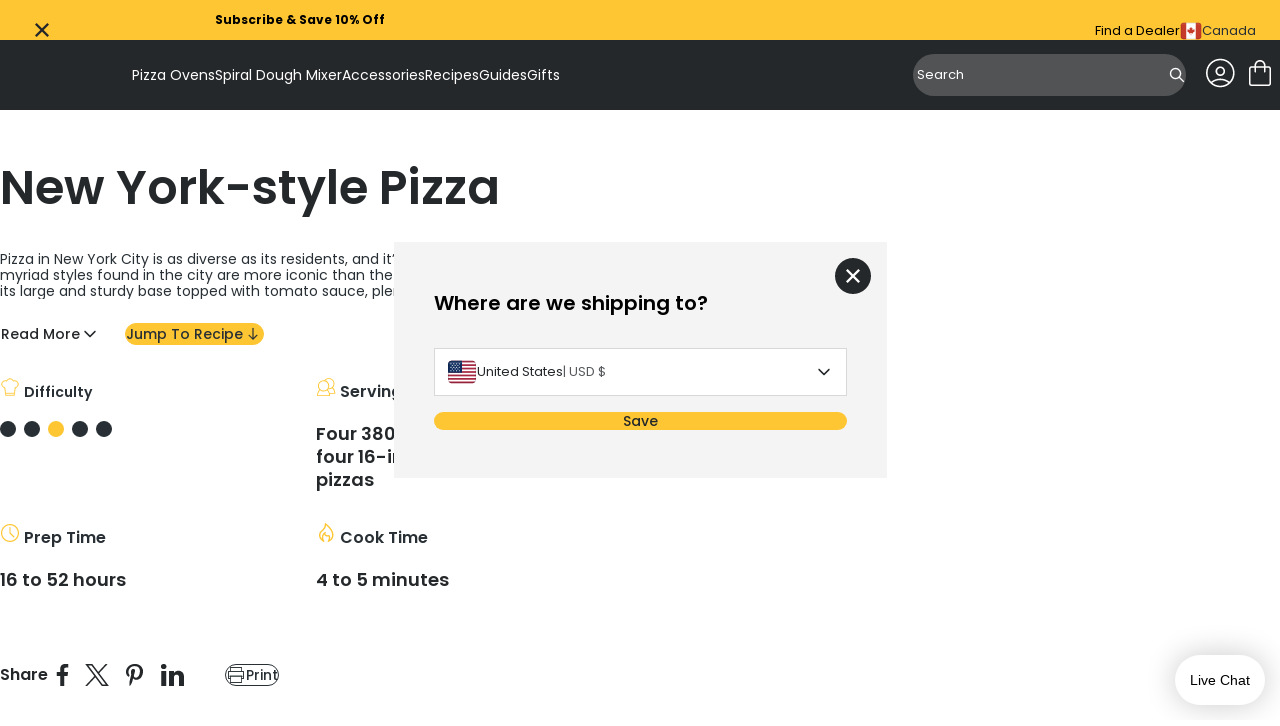

--- FILE ---
content_type: application/javascript
request_url: https://forms.ooni.com/w37htfhcq2/vendor/50c0f4e2-a3d2-4d23-8533-13861f4b532a/lightbox/39dfcf64-73b5-4ebd-af10-af846061e8e8/effects.js?cb=639002572997400000
body_size: 984
content:
window.DIGIOH_API.DIGIOH_LIGHTBOX_EFFECTS['39dfcf64-73b5-4ebd-af10-af846061e8e8'] = '[base64].[base64].xIbqepi.rBpanqLP6xRgzYF9XIuUbQVmkh5p62ZvVQb0mqYSyAA51oPLasE6kgeDEo7ttkA9jJhUrsFQYM6Tq1A7r0DUTHkCkIBet79DrKEel-kr3qJRtTD1H7xlenDLqwKxhDIL0sBWmADGOzkiMuOHMAR5AkeOzARRedHNoFGFyFwrRcg1eAKC8RiYhhR6qZp2Q6YZ.IxIkzBpPkHFcnyXL-HcuyCuWeBUv.[base64].[base64].BRkiSkF3DqGXABBoiKC9ljX2LihphxdonQJId-lih6VHZOccE7VzAtHWOJBU463AC0IAA';
DIGIOH_API.BREAKPOINT_POINTER['39dfcf64-73b5-4ebd-af10-af846061e8e8'] = {};


--- FILE ---
content_type: image/svg+xml
request_url: https://ca.ooni.com/cdn/shop/files/PR250203_Updated_Icons_for_Navigation_eCommerce_Dough_tools.svg?v=1740653098&width=32
body_size: 564
content:
<svg viewBox="0 0 30 30" xmlns="http://www.w3.org/2000/svg" id="Layer_1"><path d="M27.79761,18.79817c0-2.01471-1.11627-3.21747-2.98608-3.21747-1.82233,0-3.41675.0813-3.74823.09937-.03876-.00183-.08923-.00336-.14935-.00336-.50354,0-1.44586.10571-2.09863.81403-.23199.25177-.48694.65332-.56976,1.24042-.33929-1.08386-1.01208-1.81439-1.53888-2.38629-.09692-.10516-.19165-.20789-.28131-.31-.50494-.57507-.70795-1.22394-.74915-2.3941-.04456-1.26831-.1333-5.01764-.15143-6.15009.00684-.26135-.01263-1.21564-.61053-1.8396-.32642-.3407-.75464-.52081-1.2384-.52081-.00922,0-.04419.00049-.05341.00073-.48541.01337-.92352.21729-1.23346.5741-.57928.66699-.53912,1.67114-.51166,1.97327.00427.17755.01996.58093.04077,1.11078.04596,1.17041.11548,2.93915.1377,4.2403.00513.3031.01648.57544.02698.82483.05084,1.21216.06451,1.53796-.7179,2.40594-1.10248,1.22308-1.49609,2.34229-1.57544,3.65033-.15063-.69104-.51251-1.3634-.87671-2.01666-.32532-.58344-.69409-1.24475-.70709-1.6413-.04205-1.28357-.11481-8.96979-.11591-10.09222.01093-.26331.00598-1.22571-.59119-1.85876-.32727-.34686-.75977-.53021-1.25073-.53021-.00439,0-.02002.00006-.02441.00012-.48456.0058-.92584.20282-1.24127.55481-.59003.65826-.56506,1.6637-.54236,1.96552.00281.31903.02844,1.78125.05902,3.51947.04285,2.43408.09528,5.41284.10712,6.52631.0094.88281-.3717,1.65808-.74023,2.40784-.33545.6825-.65234,1.32721-.65234,2.02917,0,1.11102.1604,4.7334.16724,4.88702.0238.53552.46521.95563.9986.95563.00745,0,.01489-.00006.0224-.00024,0,0,1.90125-.04181,3.00861-.08362,1.35071-.05096,2.24469-1.0921,2.5116-2.23077.01892.61292.02985,1.04742.03009,1.05743.00647.26807.1203.52228.31598.70557.18567.17395.43024.27026.68365.27026.01367,0,.02728-.00031.04095-.00085l6.70142-.27435c.54926-.02246.97736-.48407.9585-1.03339-.00061-.01727-.03052-.88831-.07001-1.95795.01636.14471.03198.28076.04639.40186.15021,1.26117.98914,2.53363,2.52478,2.53363.04016,0,.08093-.00092.12231-.00281,1.09021-.04956,5.9895-.24133,5.98975-.24139.27588-.0108.53497-.13513.716-.34357.18097-.2085.26776-.48248.23969-.75714-.16376-1.60535-.42365-4.34485-.42365-4.86176ZM7.37244,24.53413c-1.10156.04156-2.99286.08313-2.99286.08313,0,0-.16626-3.74109-.16626-4.84265,0-1.1015,1.41327-2.49402,1.39252-4.44769-.02081-1.95367-.16632-9.64374-.16632-10.0802,0,0-.14294-1.46405.797-1.47528.00378-.00006.00751-.00006.01129-.00006.92157,0,.84192,1.36523.84192,1.36523,0,1.11115.07489,8.88092.11646,10.14874.04156,1.26776,1.60034,2.88892,1.66272,4.15674.06232,1.26782.12469,2.28619.14545,3.11755.02081.83136-.54034,1.93292-1.64191,1.97449ZM10.95154,24.33589s-.05878-2.42975-.15674-4.15405c-.09796-1.72437.05878-2.86084,1.31287-4.25208,1.25403-1.39124.97974-2.05743.94794-3.91736-.03333-1.95349-.17255-4.95782-.17932-5.39423,0,0-.16577-1.46167.77386-1.48755.00867-.00024.01721-.00037.0257-.00037.90656,0,.84869,1.35205.84869,1.35205.01733,1.11102.10773,4.9259.15228,6.1936.04681,1.33063.29163,2.21533.99707,3.01874.70538.80334,1.70471,1.64594,1.78308,3.29187.07843,1.646.19598,5.07501.19598,5.07501l-6.70142.27435ZM21.23053,24.00307c-.02606.00116-.0517.00177-.07703.00177-1.03485,0-1.45105-.97394-1.5318-1.65179-.08264-.69446-.24799-2.21558-.39679-4.03436-.12402-1.51575,1.23328-1.64197,1.68903-1.64197.09113,0,.1463.00507.1463.00507,0,0,1.75079-.10107,3.75128-.10107,1.81879,0,1.98608,1.45691,1.98608,2.21747s.42883,4.96326.42883,4.96326c0,0-4.90466.19202-5.99591.24164Z"></path></svg>

--- FILE ---
content_type: application/javascript
request_url: https://forms.ooni.com/w37htfhcq2/vendor/50c0f4e2-a3d2-4d23-8533-13861f4b532a/lightbox/528eb896-6975-49f6-b975-6d52ed78ce81/effects.js?cb=638905054003330000
body_size: 704
content:
window.DIGIOH_API.DIGIOH_LIGHTBOX_EFFECTS['528eb896-6975-49f6-b975-6d52ed78ce81'] = '[base64].RgSlYMkMQuEwsgomAewMNj2OIwJcAmIFGKQTjVhyeBdFAul3gMHQnhgLY2TQh0iE2Bx4HxCZX2hVIDFQdwKHIkMQTQQiumgFo2hYQNilKEguDA5FmEDGp.XEABOGzoBOCQLNoiB6kqGQ3LwCQHLqEgABZuDaE4AGZPIaXy-H8yKgupMLXJOEKYpIHzUrwEKkrYFK2jWHRPjIf5Nm6RFtD0XxrFQEy.LMoqSrKiqGV0boE1Zer4vcpqlngcqfxQ9qar0bqGCivrSoG1rhuqkhLFq8aYDSqaWqG4URoWvw6r4ZDAgMKwAQ2-ItogRb.BQkFg1wAhokUfFlgZa7MAyiBIsad4Xry0LPuexRg08zA8G5cp2C-gG3EEf1gdBkgKmW6AzJ0Q7OkBSi5u6C7UAhm78G6F5HuI6AXreyKyhs99IZ-iAQsi8H.sBphmFh6kKlxqHsVZsHEfclGjqTE6qqxnaOdugmHqeq7IberKOZpgrGde5nufhhnpeDJLVYgBG9oivBIv5tGhZgM7sbF.H7qJjnZbi4Vvuh4LafCpWgZBtn1ft6nHawd2eb1vy0qN46Mc2-bztFpXxatqWvaZmjYspmAHZA0KXY15WaO19mla1v21cRll4AALxNtzNxUvJtqWgOerwMRbeysQFfTib67Wmay7Nnbefr4PBdD07w.NqPLZla3XeZ8pW.iFPHPhmeqfjlhs892fva5.OdfYRG1QoawDDWVBtR6Nrh8jlD8UUAwDmQeQ6zmSsx5gPe3gZK-b7vh.EAAdSn55HycE2LAYmH9b733VIgAAEj7aIgDNisHeGAr-kCLQlwJjMcqvIWjgGaEAA';
DIGIOH_API.BREAKPOINT_POINTER['528eb896-6975-49f6-b975-6d52ed78ce81'] = {};


--- FILE ---
content_type: text/javascript
request_url: https://ca.ooni.com/cdn/shop/t/71/assets/__vite-currency.wZBLyXyz.js
body_size: -450
content:
function i(t,e=!0,o=!0){const n=window.Shopify.currency.active||"USD",r=t.toString().replace(",",""),c=o?Number(r)/100:Number(r);return new Intl.NumberFormat(void 0,{style:e?"currency":"decimal",currency:n,currencyDisplay:"narrowSymbol",minimumFractionDigits:2,maximumFractionDigits:2}).format(c)}export{i as f};


--- FILE ---
content_type: application/x-javascript
request_url: https://cookie-cdn.cookiepro.com/consent/b9d80d9c-3652-446e-ba39-b4c82ef01879/0193025f-abe6-70c2-96d9-09512b65518a/en.json
body_size: 40216
content:
{"DomainData":{"pclifeSpanYr":"Year","pclifeSpanYrs":"Years","pclifeSpanSecs":"A few seconds","pclifeSpanWk":"Week","pclifeSpanWks":"Weeks","pccloseButtonType":"Icon","pccontinueWithoutAcceptText":"Continue without Accepting","MainText":"Your Privacy Choices","MainInfoText":"When you visit our website, we store cookies on your browser to collect information. The information collected might relate to you, your preferences or your device, and is mostly used to make the site work as you expect it to and to provide a more personalized web experience. However, you can choose not to allow certain types of cookies, which may impact your experience of the site and the services we are able to offer. Click on the different category headings to find out more and change our default settings according to your preference. You cannot opt-out of our First Party Strictly Necessary Cookies as they are deployed in order to ensure the proper functioning of our website (such as prompting the cookie banner and remembering your settings, to log into your account, to redirect you when you log out, etc.). For more information, please follow this link.","AboutText":"More information","AboutCookiesText":"Your Privacy","ConfirmText":"Allow All","AllowAllText":"Save Settings","CookiesUsedText":"Cookies used","CookiesDescText":"Description","AboutLink":"https://ooni.com/pages/cookie-policy","ActiveText":"Active","AlwaysActiveText":"Always Active","AlwaysInactiveText":"Always Inactive","PCShowAlwaysActiveToggle":true,"AlertNoticeText":"When you visit our website, we store cookies on your browser to collect information. The information collected might relate to you, your preferences or your device, and is mostly used to make the site work as you expect it to and to provide a more personalized web experience. However, you can choose not to allow certain types of cookies, which may impact your experience of the site and the services we are able to offer. Click on the different category headings to find out more and change our default settings according to your preference. You cannot opt-out of our First Party Strictly Necessary Cookies as they are deployed in order to ensure the proper functioning of our website (such as prompting the cookie banner and remembering your settings, to log into your account, to redirect you when you log out, etc.). For more information, please follow this link.<a class=\"ot-cookie-policy-link\" href=https://ooni.com/pages/cookie-policy>Cookie Policy</a>","AlertCloseText":"Close","AlertMoreInfoText":"Your Privacy Choices","CookieSettingButtonText":"Your Privacy Choices","AlertAllowCookiesText":"Accept Cookies","CloseShouldAcceptAllCookies":false,"LastReconsentDate":1687189583157,"BannerTitle":"Your Privacy Choices","ForceConsent":false,"BannerPushesDownPage":false,"InactiveText":"Inactive","CookiesText":"Cookies","CategoriesText":"Cookie Subgroup","IsLifespanEnabled":true,"LifespanText":"Lifespan","VendorLevelOptOut":false,"HasScriptArchive":false,"BannerPosition":"bottom","PreferenceCenterPosition":"default","PreferenceCenterConfirmText":"Confirm My Choices","VendorListText":"List of IAB Vendors","ThirdPartyCookieListText":"Cookies Details","PreferenceCenterManagePreferencesText":" Manage Consent Preferences","PreferenceCenterMoreInfoScreenReader":"Opens in a new Tab","CookieListTitle":"Cookie List","CookieListDescription":"A cookie is a small piece of data (text file) that a website – when visited by a user – asks your browser to store on your device in order to remember information about you, such as your language preference or login information. Those cookies are set by us and called first-party cookies. We also use third-party cookies – which are cookies from a domain different than the domain of the website you are visiting – for our advertising and marketing efforts. More specifically, we use cookies and other tracking technologies for the following purposes:","Groups":[{"ShowInPopup":true,"ShowInPopupNonIAB":true,"ShowSDKListLink":true,"Order":"1","OptanonGroupId":"C0003","Parent":"C0001","ShowSubgroup":true,"ShowSubGroupDescription":true,"ShowSubgroupToggle":false,"AlwaysShowCategory":false,"GroupDescription":"These cookies enable the website to provide enhanced functionality and personalisation. They may be set by us or by third party providers whose services we have added to our pages. If you do not allow these cookies then some or all of these services may not function properly.","GroupDescriptionOTT":"These cookies enable the website to provide enhanced functionality and personalisation. They may be set by us or by third party providers whose services we have added to our pages. If you do not allow these cookies then some or all of these services may not function properly.","GroupNameMobile":"Functional Cookies","GroupNameOTT":"Functional Cookies","GroupName":"Functional Cookies","IsIabPurpose":false,"GeneralVendorsIds":[],"FirstPartyCookies":[{"id":"39c75bc7-01b2-40c3-a4e8-ce0dfb3ff2a3","Name":"__stripe_mid","Host":"uk.ooni.com","IsSession":false,"Length":"365","description":"Stripe is used to making credit card payments. Stripe uses a cookie to remember who you are and to enable the website to process payments without storing any credit card information on its own servers.","thirdPartyDescription":null,"patternKey":null,"thirdPartyKey":"","firstPartyKey":"Cookie__stripe_mid","DurationType":1,"category":null,"isThirdParty":false},{"id":"fdbbdc11-83f4-47bc-b0e9-d8cc1a400e62","Name":"__stripe_sid","Host":"uk.ooni.com","IsSession":false,"Length":"0","description":"Stripe is used to making credit card payments. Stripe uses a cookie to remember who you are and to enable the website to process payments without storing any credit card information on its own servers.","thirdPartyDescription":null,"patternKey":null,"thirdPartyKey":"","firstPartyKey":"Cookie__stripe_sid","DurationType":1,"category":null,"isThirdParty":false},{"id":"335173ab-b793-42c8-86a3-8dea6c5da541","Name":"__tld__","Host":"ooni.com","IsSession":true,"Length":"0","description":"From Segment Analytics.js library; this cookie helps to figure out a top-level domain for a user.__tld__","thirdPartyDescription":"__tld__","patternKey":"__tld__","thirdPartyKey":"Pattern|__tld__","firstPartyKey":"Cookie__tld__,Pattern|__tld__","DurationType":1,"category":null,"isThirdParty":false},{"id":"667f348c-5911-4a7d-901b-12c470d984d0","Name":"_cmp_a","Host":"ooni.com","IsSession":false,"Length":"0","description":"","thirdPartyDescription":null,"patternKey":null,"thirdPartyKey":"","firstPartyKey":null,"DurationType":1,"category":null,"isThirdParty":false},{"id":"c8e1fcf6-d3a1-47e3-883e-68d852bb23b7","Name":"_dd_s","Host":"eu.ooni.com","IsSession":false,"Length":"0","description":"","thirdPartyDescription":null,"patternKey":null,"thirdPartyKey":"","firstPartyKey":null,"DurationType":1,"category":null,"isThirdParty":false},{"id":"596191ca-3e5f-4c6f-a4f6-1dcc8a3dfd4a","Name":"_gd#############","Host":"ooni.com","IsSession":true,"Length":"0","description":"This cookie contains no identifying information and is used for diagnostic purposes by Impact Radius, a service we use to track signup commissions for our affiliate program. We have categorized it under Functionality because it is necessary for the operation of our affiliate program.","thirdPartyDescription":"This cookie contains no identifying information and is used for diagnostic purposes by Impact Radius, a service we use to track signup commissions for our affiliate program. We have categorized it under Functionality because it is necessary for the operation of our affiliate program.","patternKey":"_gd","thirdPartyKey":"Pattern|_gd","firstPartyKey":"Pattern|_gd","DurationType":1,"category":null,"isThirdParty":false},{"id":"13e36002-d316-4902-8eea-ce86938e4036","Name":"_pin_unauth","Host":"ooni.com","IsSession":false,"Length":"364","description":"This cookie is assocate with pinterest.  It is used to track the usage of services.\n","thirdPartyDescription":null,"patternKey":null,"thirdPartyKey":"","firstPartyKey":"Cookie_pin_unauth","DurationType":1,"category":null,"isThirdParty":false},{"id":"1920f2f6-0882-4674-9699-0eed1c2b1eb2","Name":"_sp_xxxxxxxxxx","Host":"au.ooni.com","IsSession":false,"Length":"399","description":"simplybusiness.co.uk","thirdPartyDescription":"simplybusiness.co.uk","patternKey":"_sp_","thirdPartyKey":"Pattern|_sp_","firstPartyKey":"Pattern|_sp_","DurationType":1,"category":null,"isThirdParty":false},{"id":"e547a566-cd71-436c-850a-b14bb6736bc5","Name":"ajs%3Acookies","Host":"ooni.com","IsSession":false,"Length":"365","description":"This cookie supports use, service performance, and functionality of websites. Cookies in this domain have lifespan of 1 year.","thirdPartyDescription":null,"patternKey":null,"thirdPartyKey":"","firstPartyKey":"Cookieajs%3Acookies","DurationType":1,"category":null,"isThirdParty":false},{"id":"214e5ff5-d105-445b-865f-3cc7c8170326","Name":"ajs%3Atest","Host":"ooni.com","IsSession":false,"Length":"365","description":"This performance cookie counts visits and tracks other website traffic-related metrics. Cookies in this domain have lifespan of 1 year.","thirdPartyDescription":null,"patternKey":null,"thirdPartyKey":"","firstPartyKey":"Cookieajs%3Atest","DurationType":1,"category":null,"isThirdParty":false},{"id":"666ea978-8aa5-4c7d-8010-2bb1897f7dec","Name":"ajs_anonymous_id","Host":"ooni.com","IsSession":false,"Length":"365","description":"These cookies are generally used for Analytics and help count how many people visit a certain site by tracking if you have visited before. This cookie has a lifespan of 1 year.","thirdPartyDescription":null,"patternKey":null,"thirdPartyKey":"","firstPartyKey":"Cookieajs_anonymous_id","DurationType":1,"category":null,"isThirdParty":false},{"id":"5da5d9fc-40a5-4f60-bd90-047f17f649fe","Name":"geotargetly-session","Host":"beta.ooni.com","IsSession":true,"Length":"0","description":"","thirdPartyDescription":null,"patternKey":null,"thirdPartyKey":"","firstPartyKey":null,"DurationType":1,"category":null,"isThirdParty":false},{"id":"db20dc55-ef55-440c-b7c0-f74e6a66b482","Name":"locale_bar_accepted","Host":"ooni.com","IsSession":false,"Length":"364","description":"N/A","thirdPartyDescription":"N/A","patternKey":"locale_","thirdPartyKey":"Pattern|locale_","firstPartyKey":"Pattern|locale_","DurationType":1,"category":null,"isThirdParty":false},{"id":"a32228b4-0884-4eb6-89c3-0e3b4ccf7d5b","Name":"localization","Host":"au.ooni.com","IsSession":false,"Length":"364","description":"These cookies are set on pages with the Flickr widget.\n","thirdPartyDescription":null,"patternKey":null,"thirdPartyKey":"","firstPartyKey":"Cookielocalization","DurationType":1,"category":null,"isThirdParty":false}],"Hosts":[{"HostName":"yotpo.com","DisplayName":"yotpo.com","HostId":"H11","Description":"","PrivacyPolicy":"","Cookies":[{"id":"6f652923-0a68-443f-ac31-317757b0c2c4","Name":"pixel","Host":"yotpo.com","IsSession":false,"Length":"364","description":"","thirdPartyDescription":null,"patternKey":null,"thirdPartyKey":"","firstPartyKey":"","DurationType":1,"category":null,"isThirdParty":false}]},{"HostName":"glassdoor.co.uk","DisplayName":"glassdoor.co.uk","HostId":"H159","Description":"","PrivacyPolicy":"","Cookies":[{"id":"cf4cecd2-95ad-4925-a54e-968827ddc9e2","Name":"__cf_bm","Host":"glassdoor.co.uk","IsSession":false,"Length":"0","description":"This is a CloudFoundry cookie","thirdPartyDescription":"This is a CloudFoundry cookie","patternKey":"_cf_bm","thirdPartyKey":"Pattern|_cf_bm","firstPartyKey":"Cookie__cf_bm,Pattern|_cf_bm","DurationType":1,"category":null,"isThirdParty":false},{"id":"3c02fae7-6f49-44f9-b65f-4118451ac3d8","Name":"_cfuvid","Host":"glassdoor.co.uk","IsSession":false,"Length":"364","description":"This domain is owned by Glassdoor, Inc., a website where employees and former employees anonymously review companies and their management. The services provided by the domain include company reviews, salary reports, interview reviews and questions, benefits reviews, office photos, and more.","thirdPartyDescription":"This domain is owned by Glassdoor, Inc., a website where employees and former employees anonymously review companies and their management. The services provided by the domain include company reviews, salary reports, interview reviews and questions, benefits reviews, office photos, and more.","patternKey":null,"thirdPartyKey":"Cookie|glassdoor.co.uk","firstPartyKey":null,"DurationType":1,"category":null,"isThirdParty":false}]},{"HostName":"c.clarity.ms","DisplayName":"c.clarity.ms","HostId":"H44","Description":"","PrivacyPolicy":"","Cookies":[{"id":"676222da-347f-4e50-a744-f1820c2841b2","Name":"ANONCHK","Host":"c.clarity.ms","IsSession":false,"Length":"0","description":"This domain is associated with Microsoft Clarity, a web analytics product that provides insights on user behavior and website performance.","thirdPartyDescription":"This domain is associated with Microsoft Clarity, a web analytics product that provides insights on user behavior and website performance.","patternKey":null,"thirdPartyKey":"Cookie|c.clarity.ms","firstPartyKey":"CookieANONCHK","DurationType":1,"category":null,"isThirdParty":false},{"id":"f8548b17-e63d-4571-b7af-61745813062f","Name":"MR","Host":"c.clarity.ms","IsSession":false,"Length":"6","description":"This domain is associated with Microsoft Clarity, a web analytics product that provides insights on user behavior and website performance.","thirdPartyDescription":"This domain is associated with Microsoft Clarity, a web analytics product that provides insights on user behavior and website performance.","patternKey":null,"thirdPartyKey":"Cookie|c.clarity.ms","firstPartyKey":"CookieMR","DurationType":1,"category":null,"isThirdParty":false},{"id":"4f76daef-07d9-4e59-8b24-e161a0bb2ae8","Name":"SM","Host":"c.clarity.ms","IsSession":false,"Length":"364","description":"This domain is associated with Microsoft Clarity, a web analytics product that provides insights on user behavior and website performance.","thirdPartyDescription":"This domain is associated with Microsoft Clarity, a web analytics product that provides insights on user behavior and website performance.","patternKey":null,"thirdPartyKey":"Cookie|c.clarity.ms","firstPartyKey":"CookieSM","DurationType":1,"category":null,"isThirdParty":false}]},{"HostName":"www.clarity.ms","DisplayName":"www.clarity.ms","HostId":"H46","Description":"","PrivacyPolicy":"","Cookies":[{"id":"2da85f53-f56b-4713-b21c-137c6011675f","Name":"CLID","Host":"www.clarity.ms","IsSession":false,"Length":"364","description":"This domain is associated with Microsoft Clarity, a web analytics service that provides insights into user behavior on websites.","thirdPartyDescription":"This domain is associated with Microsoft Clarity, a web analytics service that provides insights into user behavior on websites.","patternKey":null,"thirdPartyKey":"Cookie|www.clarity.ms","firstPartyKey":"CookieCLID","DurationType":1,"category":null,"isThirdParty":false}]},{"HostName":"cdn.weglot.com","DisplayName":"cdn.weglot.com","HostId":"H128","Description":"","PrivacyPolicy":"","Cookies":[{"id":"0c87f3c1-18e1-4ff6-a6be-b97c841f8a97","Name":"_dd_s","Host":"cdn.weglot.com","IsSession":false,"Length":"0","description":"","thirdPartyDescription":null,"patternKey":null,"thirdPartyKey":"","firstPartyKey":null,"DurationType":1,"category":null,"isThirdParty":false}]},{"HostName":"www.glassdoor.co.uk","DisplayName":"www.glassdoor.co.uk","HostId":"H161","Description":"","PrivacyPolicy":"","Cookies":[{"id":"36db19ae-0c9b-435b-bb85-22c33a3ea06a","Name":"alr","Host":"www.glassdoor.co.uk","IsSession":false,"Length":"0","description":"This domain is owned by Glassdoor, Inc., a website where employees and former employees anonymously review companies and their management. The services provided by the domain include company reviews, salary reports, interview reviews and questions, benefits reviews, office photos, and more.","thirdPartyDescription":"This domain is owned by Glassdoor, Inc., a website where employees and former employees anonymously review companies and their management. The services provided by the domain include company reviews, salary reports, interview reviews and questions, benefits reviews, office photos, and more.","patternKey":null,"thirdPartyKey":"Cookie|www.glassdoor.co.uk","firstPartyKey":null,"DurationType":1,"category":null,"isThirdParty":false},{"id":"5e4582da-377e-409b-a84f-273483dbd434","Name":"asst","Host":"www.glassdoor.co.uk","IsSession":false,"Length":"0","description":"This domain is owned by Glassdoor, Inc., a website where employees and former employees anonymously review companies and their management. The services provided by the domain include company reviews, salary reports, interview reviews and questions, benefits reviews, office photos, and more.","thirdPartyDescription":"This domain is owned by Glassdoor, Inc., a website where employees and former employees anonymously review companies and their management. The services provided by the domain include company reviews, salary reports, interview reviews and questions, benefits reviews, office photos, and more.","patternKey":null,"thirdPartyKey":"Cookie|www.glassdoor.co.uk","firstPartyKey":null,"DurationType":1,"category":null,"isThirdParty":false},{"id":"782736be-8523-44f3-a17b-8af48432123b","Name":"AWSALB","Host":"www.glassdoor.co.uk","IsSession":false,"Length":"6","description":"Used to attribute commission to affiliates when you arrive at the website from an affiliate referral link. It is set when you click on one of our links and used to let the advertiser and us know the website from which you came.","thirdPartyDescription":"Used to attribute commission to affiliates when you arrive at the website from an affiliate referral link. It is set when you click on one of our links and used to let the advertiser and us know the website from which you came.","patternKey":"aw","thirdPartyKey":"Pattern|aw","firstPartyKey":"CookieAWSALB","DurationType":1,"category":null,"isThirdParty":false},{"id":"2ea54026-54d9-4561-8eea-af5b5c22d006","Name":"AWSALBCORS","Host":"www.glassdoor.co.uk","IsSession":false,"Length":"6","description":"Used to attribute commission to affiliates when you arrive at the website from an affiliate referral link. It is set when you click on one of our links and used to let the advertiser and us know the website from which you came.","thirdPartyDescription":"Used to attribute commission to affiliates when you arrive at the website from an affiliate referral link. It is set when you click on one of our links and used to let the advertiser and us know the website from which you came.","patternKey":"aw","thirdPartyKey":"Pattern|aw","firstPartyKey":"CookieAWSALBCORS","DurationType":1,"category":null,"isThirdParty":false},{"id":"9eaf312a-f267-460f-bd4b-70cd52a6475b","Name":"cass","Host":"www.glassdoor.co.uk","IsSession":false,"Length":"0","description":"This domain is owned by Glassdoor, Inc., a website where employees and former employees anonymously review companies and their management. The services provided by the domain include company reviews, salary reports, interview reviews and questions, benefits reviews, office photos, and more.","thirdPartyDescription":"This domain is owned by Glassdoor, Inc., a website where employees and former employees anonymously review companies and their management. The services provided by the domain include company reviews, salary reports, interview reviews and questions, benefits reviews, office photos, and more.","patternKey":null,"thirdPartyKey":"Cookie|www.glassdoor.co.uk","firstPartyKey":null,"DurationType":1,"category":null,"isThirdParty":false},{"id":"5a37e43a-be0a-4a06-84ed-4a95a7ce7eba","Name":"gdId","Host":"www.glassdoor.co.uk","IsSession":false,"Length":"399","description":"This domain is owned by Glassdoor, Inc., a website where employees and former employees anonymously review companies and their management. The services provided by the domain include company reviews, salary reports, interview reviews and questions, benefits reviews, office photos, and more.","thirdPartyDescription":"This domain is owned by Glassdoor, Inc., a website where employees and former employees anonymously review companies and their management. The services provided by the domain include company reviews, salary reports, interview reviews and questions, benefits reviews, office photos, and more.","patternKey":null,"thirdPartyKey":"Cookie|www.glassdoor.co.uk","firstPartyKey":null,"DurationType":1,"category":null,"isThirdParty":false},{"id":"b327a781-46de-4deb-b9ba-9a4b65d4ec01","Name":"gdsid","Host":"www.glassdoor.co.uk","IsSession":false,"Length":"0","description":"This domain is owned by Glassdoor, Inc., a website where employees and former employees anonymously review companies and their management. The services provided by the domain include company reviews, salary reports, interview reviews and questions, benefits reviews, office photos, and more.","thirdPartyDescription":"This domain is owned by Glassdoor, Inc., a website where employees and former employees anonymously review companies and their management. The services provided by the domain include company reviews, salary reports, interview reviews and questions, benefits reviews, office photos, and more.","patternKey":null,"thirdPartyKey":"Cookie|www.glassdoor.co.uk","firstPartyKey":null,"DurationType":1,"category":null,"isThirdParty":false},{"id":"6ea2e3a0-c303-498b-8f72-92fed2d60c8f","Name":"GSESSIONID","Host":"www.glassdoor.co.uk","IsSession":false,"Length":"0","description":"This domain is owned by Glassdoor, Inc., a website where employees and former employees anonymously review companies and their management. The services provided by the domain include company reviews, salary reports, interview reviews and questions, benefits reviews, office photos, and more.","thirdPartyDescription":"This domain is owned by Glassdoor, Inc., a website where employees and former employees anonymously review companies and their management. The services provided by the domain include company reviews, salary reports, interview reviews and questions, benefits reviews, office photos, and more.","patternKey":null,"thirdPartyKey":"Cookie|www.glassdoor.co.uk","firstPartyKey":null,"DurationType":1,"category":null,"isThirdParty":false},{"id":"742e5af1-95cb-498b-90b4-a4695e33d239","Name":"JSESSIONID","Host":"www.glassdoor.co.uk","IsSession":false,"Length":"0","description":"This domain is owned by Glassdoor, Inc., a website where employees and former employees anonymously review companies and their management. The services provided by the domain include company reviews, salary reports, interview reviews and questions, benefits reviews, office photos, and more.","thirdPartyDescription":"This domain is owned by Glassdoor, Inc., a website where employees and former employees anonymously review companies and their management. The services provided by the domain include company reviews, salary reports, interview reviews and questions, benefits reviews, office photos, and more.","patternKey":null,"thirdPartyKey":"Cookie|www.glassdoor.co.uk","firstPartyKey":"CookieJSESSIONID","DurationType":1,"category":null,"isThirdParty":false},{"id":"e0539969-428a-4247-a972-72c5dcaceeea","Name":"trs","Host":"www.glassdoor.co.uk","IsSession":false,"Length":"364","description":"This domain is owned by Glassdoor, Inc., a website where employees and former employees anonymously review companies and their management. The services provided by the domain include company reviews, salary reports, interview reviews and questions, benefits reviews, office photos, and more.","thirdPartyDescription":"This domain is owned by Glassdoor, Inc., a website where employees and former employees anonymously review companies and their management. The services provided by the domain include company reviews, salary reports, interview reviews and questions, benefits reviews, office photos, and more.","patternKey":null,"thirdPartyKey":"Cookie|www.glassdoor.co.uk","firstPartyKey":null,"DurationType":1,"category":null,"isThirdParty":false}]},{"HostName":"w2.yotpo.com","DisplayName":"w2.yotpo.com","HostId":"H117","Description":"","PrivacyPolicy":"","Cookies":[{"id":"c7f87a08-284b-4af2-a560-e54202e14ae7","Name":"_sp_xxxxxxxxxx","Host":"w2.yotpo.com","IsSession":false,"Length":"729","description":"simplybusiness.co.uk","thirdPartyDescription":"simplybusiness.co.uk","patternKey":"_sp_","thirdPartyKey":"Pattern|_sp_","firstPartyKey":"Pattern|_sp_","DurationType":1,"category":null,"isThirdParty":false}]},{"HostName":"shop.app","DisplayName":"shop.app","HostId":"H153","Description":"","PrivacyPolicy":"","Cookies":[{"id":"0190134e-a142-738c-90fc-93e88fe5c7b8","Name":"_pay_session","Host":"shop.app","IsSession":false,"Length":"364","description":"This domain is associated with Shopify's Shop app, which provides a shopping assistant experience for users, including personalized recommendations and order tracking.","thirdPartyDescription":"This domain is associated with Shopify's Shop app, which provides a shopping assistant experience for users, including personalized recommendations and order tracking.","patternKey":null,"thirdPartyKey":"Cookie|shop.app","firstPartyKey":null,"DurationType":1,"category":null,"isThirdParty":false}]},{"HostName":"vimeo.com","DisplayName":"vimeo.com","HostId":"H171","Description":"","PrivacyPolicy":"","Cookies":[{"id":"01901355-5b61-7f62-a074-f2a17f5b7013","Name":"__cf_bm","Host":"vimeo.com","IsSession":false,"Length":"0","description":"This is a CloudFoundry cookie","thirdPartyDescription":"This is a CloudFoundry cookie","patternKey":"_cf_bm","thirdPartyKey":"Pattern|_cf_bm","firstPartyKey":"Cookie__cf_bm,Pattern|_cf_bm","DurationType":1,"category":null,"isThirdParty":false},{"id":"01901355-5b61-7dfe-ae7c-12a51965a2da","Name":"_cfuvid","Host":"vimeo.com","IsSession":false,"Length":"364","description":"This domain is owned by Vimeo. The main business activity is: Video Hosting/Sharing","thirdPartyDescription":"This domain is owned by Vimeo. The main business activity is: Video Hosting/Sharing","patternKey":null,"thirdPartyKey":"Cookie|vimeo.com","firstPartyKey":null,"DurationType":1,"category":null,"isThirdParty":false},{"id":"0191de6a-e4de-79e5-a748-c75a9ad75185","Name":"vuid","Host":"vimeo.com","IsSession":false,"Length":"399","description":"This domain is owned by Vimeo. The main business activity is: Video Hosting/Sharing","thirdPartyDescription":"This domain is owned by Vimeo. The main business activity is: Video Hosting/Sharing","patternKey":null,"thirdPartyKey":"Cookie|vimeo.com","firstPartyKey":"Cookievuid","DurationType":1,"category":null,"isThirdParty":false}]},{"HostName":"network.bazaarvoice.com","DisplayName":"network.bazaarvoice.com","HostId":"H96","Description":"","PrivacyPolicy":"","Cookies":[{"id":"ab8ebf64-6cd7-42db-9817-6508a212bfa4","Name":"BVID","Host":"network.bazaarvoice.com","IsSession":false,"Length":"0","description":"BVID","thirdPartyDescription":"BVID","patternKey":"BVID","thirdPartyKey":"Pattern|BVID","firstPartyKey":"Pattern|BVID","DurationType":1,"category":null,"isThirdParty":false},{"id":"b3e6cf9d-a7b5-4b24-8e74-15d8fc552cb4","Name":"BVSID","Host":"network.bazaarvoice.com","IsSession":false,"Length":"0","description":"BVSID","thirdPartyDescription":"BVSID","patternKey":"BVSID","thirdPartyKey":"Pattern|BVSID","firstPartyKey":"CookieBVSID,Pattern|BVSID","DurationType":1,"category":null,"isThirdParty":false}]},{"HostName":"m.stripe.com","DisplayName":"m.stripe.com","HostId":"H35","Description":"","PrivacyPolicy":"","Cookies":[{"id":"8ba21755-47ba-42bf-a70e-8771b31d1f37","Name":"m","Host":"m.stripe.com","IsSession":false,"Length":"730","description":"","thirdPartyDescription":null,"patternKey":null,"thirdPartyKey":"","firstPartyKey":"","DurationType":1,"category":null,"isThirdParty":false}]},{"HostName":"clarity.ms","DisplayName":"clarity.ms","HostId":"H51","Description":"","PrivacyPolicy":"","Cookies":[{"id":"9f6ad6c9-d9be-4d89-a3cb-6e1b924a5602","Name":"MUID","Host":"clarity.ms","IsSession":false,"Length":"389","description":"This domain is associated with Microsoft Clarity, a web analytics service that provides insights into user behavior on websites.","thirdPartyDescription":"This domain is associated with Microsoft Clarity, a web analytics service that provides insights into user behavior on websites.","patternKey":null,"thirdPartyKey":"Cookie|clarity.ms","firstPartyKey":"CookieMUID","DurationType":1,"category":null,"isThirdParty":false}]}],"PurposeId":"903970F1-2A80-48E2-928C-D9AA227325A5","CustomGroupId":"C0003","GroupId":"9b942176-2a59-4b5a-b334-76aabe094ea3","Status":"always active","IsDntEnabled":false,"Type":"COOKIE","DescriptionLegal":"","IabIllustrations":[],"HasLegIntOptOut":false,"HasConsentOptOut":true,"IsGpcEnabled":false,"VendorServices":null,"TrackingTech":null},{"ShowInPopup":true,"ShowInPopupNonIAB":true,"ShowSDKListLink":true,"Order":"1","OptanonGroupId":"C0001","Parent":"","ShowSubgroup":true,"ShowSubGroupDescription":true,"ShowSubgroupToggle":false,"AlwaysShowCategory":false,"GroupDescription":"These cookies are necessary for the website to function and cannot be switched off in our systems. They are usually only set in response to actions made by you which amount to a request for services, such as setting your privacy preferences, logging in or filling in forms. You can set your browser to block or alert you about these cookies, but some parts of the website may not work without them.","GroupDescriptionOTT":"These cookies are necessary for the website to function and cannot be switched off in our systems. They are usually only set in response to actions made by you which amount to a request for services, such as setting your privacy preferences, logging in or filling in forms. You can set your browser to block or alert you about these cookies, but some parts of the website may not work without them.","GroupNameMobile":"Strictly Necessary Cookies","GroupNameOTT":"Strictly Necessary Cookies","GroupName":"Strictly Necessary Cookies","IsIabPurpose":false,"GeneralVendorsIds":[],"FirstPartyCookies":[{"id":"909b7518-1fbb-4591-bc7e-86060d3a863d","Name":"__cf_bm","Host":"auth.ooni.com","IsSession":false,"Length":"0","description":"The __cf_bm cookie is a cookie necessary to support Cloudflare Bot Management, currently in private beta. As part of our bot management service, this cookie helps manage incoming traffic that matches criteria associated with bots.\nThis is a CloudFoundry cookie","thirdPartyDescription":"This is a CloudFoundry cookie","patternKey":"_cf_bm","thirdPartyKey":"Pattern|_cf_bm","firstPartyKey":"Cookie__cf_bm,Pattern|_cf_bm","DurationType":1,"category":null,"isThirdParty":false},{"id":"bbf1888f-a245-4ae4-bd3f-3147c672f46d","Name":"__mmapiwsid","Host":"ooni.com","IsSession":false,"Length":"399","description":"","thirdPartyDescription":null,"patternKey":null,"thirdPartyKey":"","firstPartyKey":"","DurationType":1,"category":null,"isThirdParty":false},{"id":"8aab6639-2929-4b01-96b3-f085a9ed1a3f","Name":"_csrf","Host":"auth.ooni.com","IsSession":false,"Length":"9","description":"This cookie is used to prevent Cross-Site Request Forgery (CSRF) attacks, ensuring that each request made to the server is from the user's browser and is intentional.","thirdPartyDescription":null,"patternKey":null,"thirdPartyKey":"","firstPartyKey":null,"DurationType":1,"category":null,"isThirdParty":false},{"id":"0191de69-6182-76ab-af77-a29504d9481b","Name":"_ScCbts","Host":"ooni.com","IsSession":false,"Length":"6","description":"TS","thirdPartyDescription":"TS","patternKey":"TS","thirdPartyKey":"Pattern|TS","firstPartyKey":"Pattern|TS","DurationType":1,"category":null,"isThirdParty":false},{"id":"68d59da2-859b-4d51-b7fb-5f0901846429","Name":"_secure_session_id","Host":"beta.ooni.com","IsSession":false,"Length":"1","description":"This cookie is generally provided by Shopify and is used in connection with navigation through a storefront.\n","thirdPartyDescription":null,"patternKey":null,"thirdPartyKey":"","firstPartyKey":"Cookie_secure_session_id","DurationType":1,"category":null,"isThirdParty":false},{"id":"f1dab76a-2f81-4ad9-b0b0-92462208b8e4","Name":"_session_id","Host":"community.ooni.com","IsSession":false,"Length":"180","description":"This cookie creates an interim session ID used as an in-session user ID.\n","thirdPartyDescription":null,"patternKey":null,"thirdPartyKey":"","firstPartyKey":"Cookie_session_id","DurationType":1,"category":null,"isThirdParty":false},{"id":"1702e6ec-18c3-4e8f-b612-b8609a8754ad","Name":"_shopify_country","Host":"beta.ooni.com","IsSession":false,"Length":"0","description":"","thirdPartyDescription":null,"patternKey":null,"thirdPartyKey":"","firstPartyKey":null,"DurationType":1,"category":null,"isThirdParty":false},{"id":"10afa639-f8ad-4d7e-8930-811fd2330490","Name":"_shopify_evids","Host":"de.ooni.com","IsSession":true,"Length":"0","description":"","thirdPartyDescription":null,"patternKey":null,"thirdPartyKey":"","firstPartyKey":null,"DurationType":1,"category":null,"isThirdParty":false},{"id":"b4e1f6bf-e5e8-46df-aa03-10acf5ed7b0c","Name":"auth0","Host":"auth.ooni.com","IsSession":false,"Length":"2","description":"","thirdPartyDescription":null,"patternKey":null,"thirdPartyKey":"","firstPartyKey":"","DurationType":1,"category":null,"isThirdParty":false},{"id":"0191e14b-f7ea-7a96-81b0-2bda7afc1ec3","Name":"cart","Host":"au.ooni.com","IsSession":false,"Length":"30","description":"This cookie is generally provided by Shopify and is used in connection with a shopping cart.\n","thirdPartyDescription":null,"patternKey":null,"thirdPartyKey":"","firstPartyKey":"Cookiecart","DurationType":1,"category":null,"isThirdParty":false},{"id":"4864378c-ad80-4311-83b2-ac4bdf789a71","Name":"cart_currency","Host":"au.ooni.com","IsSession":false,"Length":"13","description":"This cookie is used to store the currency preference of a user on an e-commerce platform to facilitate transactions in the user's chosen currency.","thirdPartyDescription":null,"patternKey":null,"thirdPartyKey":"","firstPartyKey":null,"DurationType":1,"category":null,"isThirdParty":false},{"id":"0191e14b-f7ea-761c-bec9-54782a2a1e19","Name":"cart_sig","Host":"au.ooni.com","IsSession":false,"Length":"30","description":"This cookie is generally provided by Shopify and is used in connection with checkout.\n","thirdPartyDescription":null,"patternKey":null,"thirdPartyKey":"","firstPartyKey":"Cookiecart_sig","DurationType":1,"category":null,"isThirdParty":false},{"id":"0191e14b-f4f8-7d16-882c-bdc776b780f3","Name":"cart_ts","Host":"au.ooni.com","IsSession":false,"Length":"30","description":"This cookie is generally provided by Shopify and is used in connection with checkout.\nTS","thirdPartyDescription":"TS","patternKey":"TS","thirdPartyKey":"Pattern|TS","firstPartyKey":"Cookiecart_ts,Pattern|TS","DurationType":1,"category":null,"isThirdParty":false},{"id":"3487c7b5-da2f-43c9-be05-254e96f7293c","Name":"cart_ver","Host":"de.ooni.com","IsSession":false,"Length":"13","description":"","thirdPartyDescription":null,"patternKey":null,"thirdPartyKey":"","firstPartyKey":null,"DurationType":1,"category":null,"isThirdParty":false},{"id":"be3bc528-4869-43fd-aca7-30a1064cc4a1","Name":"cookieConsents","Host":"ooni.com","IsSession":false,"Length":"364","description":"TS","thirdPartyDescription":"TS","patternKey":"TS","thirdPartyKey":"Pattern|TS","firstPartyKey":"Pattern|TS","DurationType":1,"category":null,"isThirdParty":false},{"id":"1c166d6d-65de-45d1-82bd-5055fd9ba99b","Name":"cookietest","Host":"au.ooni.com","IsSession":true,"Length":"0","description":"Common cookie name could have a number of different origins.  Where this is first party and a session cookie, its most likely to do with checking to see if the browser is set to block or allow cookies.Common cookie name could have a number of different origins.  Where this is first party and a session cookie, its most likely to do with checking to see if the browser is set to block or allow cookies.","thirdPartyDescription":"Common cookie name could have a number of different origins.  Where this is first party and a session cookie, its most likely to do with checking to see if the browser is set to block or allow cookies.","patternKey":"cookietest","thirdPartyKey":"Pattern|cookietest","firstPartyKey":"Cookiecookietest,Pattern|cookietest","DurationType":1,"category":null,"isThirdParty":false},{"id":"7d7b453a-4642-4422-8c81-3e60e4a89cea","Name":"CSRF-TOKEN","Host":"community.ooni.com","IsSession":false,"Length":"180","description":"","thirdPartyDescription":null,"patternKey":null,"thirdPartyKey":"","firstPartyKey":"","DurationType":1,"category":null,"isThirdParty":false},{"id":"d15d9482-b52b-4bb4-b398-cb2568b2826b","Name":"dd_cookie_test_xxxxxxxxxxxxxxxxx","Host":"eu.ooni.com","IsSession":false,"Length":"0","description":"dd_cookie_test","thirdPartyDescription":"dd_cookie_test","patternKey":"dd_cookie_test","thirdPartyKey":"Pattern|dd_cookie_test","firstPartyKey":"Pattern|dd_cookie_test","DurationType":1,"category":null,"isThirdParty":false},{"id":"e0f9915b-fed5-47b0-a0fd-60efb27349e0","Name":"did","Host":"auth.ooni.com","IsSession":false,"Length":"365","description":"","thirdPartyDescription":null,"patternKey":null,"thirdPartyKey":"","firstPartyKey":"","DurationType":1,"category":null,"isThirdParty":false},{"id":"a2f39551-5388-4f27-af7d-7c5eff650aa8","Name":"did_compat","Host":"auth.ooni.com","IsSession":false,"Length":"365","description":"","thirdPartyDescription":null,"patternKey":null,"thirdPartyKey":"","firstPartyKey":"","DurationType":1,"category":null,"isThirdParty":false},{"id":"cb419e53-9f9a-4833-b4b1-f25eb195758a","Name":"JSESSIONID","Host":"cb3.ooni.com","IsSession":true,"Length":"0","description":"General purpose platform session cookie, used by sites written in JSP. Usually used to maintain an anonymous user session by the server.","thirdPartyDescription":null,"patternKey":null,"thirdPartyKey":"","firstPartyKey":"CookieJSESSIONID","DurationType":1,"category":null,"isThirdParty":false},{"id":"75f6b3c3-eeb8-44cb-ac98-f9ff11b9e15f","Name":"keep_alive","Host":"au.ooni.com","IsSession":false,"Length":"13","description":"","thirdPartyDescription":null,"patternKey":null,"thirdPartyKey":"","firstPartyKey":null,"DurationType":1,"category":null,"isThirdParty":false},{"id":"5ba10743-e767-41f7-a224-7e7bcc438146","Name":"ku1-sid","Host":"au.ooni.com","IsSession":false,"Length":"364","description":"","thirdPartyDescription":null,"patternKey":null,"thirdPartyKey":"","firstPartyKey":null,"DurationType":1,"category":null,"isThirdParty":false},{"id":"95114e3e-3f63-4159-966b-e30d57b00b50","Name":"ku1-vid","Host":"au.ooni.com","IsSession":false,"Length":"364","description":"","thirdPartyDescription":null,"patternKey":null,"thirdPartyKey":"","firstPartyKey":null,"DurationType":1,"category":null,"isThirdParty":false},{"id":"a4e88505-ff9c-4587-abdf-df8959ed5696","Name":"OptanonAlertBoxClosed","Host":"de.ooni.com","IsSession":false,"Length":"364","description":"This cookie is set by websites using certain versions of the cookie law compliance solution from OneTrust.  It is set after visitors have seen a cookie information notice and in some cases only when they actively close the notice down.  It enables the website not to show the message more than once to a user.  The cookie has a one year lifespan and contains no personal information.","thirdPartyDescription":null,"patternKey":null,"thirdPartyKey":"","firstPartyKey":"CookieOptanonAlertBoxClosed","DurationType":1,"category":null,"isThirdParty":false},{"id":"0262b64d-bb90-4143-a83a-423c315a05f8","Name":"OptanonConsent","Host":"de.ooni.com","IsSession":false,"Length":"364","description":"This cookie is set by the cookie compliance solution from OneTrust. It stores information about the categories of cookies the site uses and whether visitors have given or withdrawn consent for the use of each category. This enables site owners to prevent cookies in each category from being set in the users browser, when consent is not given. The cookie has a normal lifespan of one year, so that returning visitors to the site will have their preferences remembered. It contains no information that can identify the site visitor.","thirdPartyDescription":null,"patternKey":null,"thirdPartyKey":"","firstPartyKey":"CookieOptanonConsent","DurationType":1,"category":null,"isThirdParty":false},{"id":"c1b0b5d5-9c1d-49cd-88a0-a4b0aded132b","Name":"secure_customer_sig","Host":"au.ooni.com","IsSession":false,"Length":"364","description":"This cookie is generally provided by Shopify and is used in connection with a customer login.\n","thirdPartyDescription":null,"patternKey":null,"thirdPartyKey":"","firstPartyKey":"Cookiesecure_customer_sig","DurationType":1,"category":null,"isThirdParty":false},{"id":"7b110368-fa94-47a7-b5fc-98e52e34fb12","Name":"shopify_pay_redirect","Host":"au.ooni.com","IsSession":false,"Length":"0","description":"","thirdPartyDescription":null,"patternKey":null,"thirdPartyKey":"","firstPartyKey":"","DurationType":1,"category":null,"isThirdParty":false},{"id":"987c496f-882d-4b20-835a-acf385220240","Name":"wpm-domain-test","Host":"au.ooni.com","IsSession":true,"Length":"0","description":"","thirdPartyDescription":null,"patternKey":null,"thirdPartyKey":"","firstPartyKey":null,"DurationType":1,"category":null,"isThirdParty":false}],"Hosts":[{"HostName":"cafea271.klarnauserservices.com","DisplayName":"cafea271.klarnauserservices.com","HostId":"H23","Description":"","PrivacyPolicy":"","Cookies":[{"id":"4612c5f8-5997-4668-afef-e1290d7a6a58","Name":"ku3-vid","Host":"cafea271.klarnauserservices.com","IsSession":false,"Length":"540","description":"","thirdPartyDescription":null,"patternKey":null,"thirdPartyKey":"","firstPartyKey":"","DurationType":1,"category":null,"isThirdParty":false}]},{"HostName":"typeform.com","DisplayName":"typeform.com","HostId":"H33","Description":"","PrivacyPolicy":"","Cookies":[{"id":"99b95f77-7d3a-4f59-945c-2c19b11bf7af","Name":"__cf_bm","Host":"typeform.com","IsSession":false,"Length":"0","description":"This is a CloudFoundry cookie","thirdPartyDescription":"This is a CloudFoundry cookie","patternKey":"_cf_bm","thirdPartyKey":"Pattern|_cf_bm","firstPartyKey":"Cookie__cf_bm,Pattern|_cf_bm","DurationType":1,"category":null,"isThirdParty":false}]},{"HostName":"auth.ooni.com","DisplayName":"auth.ooni.com","HostId":"H127","Description":"","PrivacyPolicy":"","Cookies":[{"id":"20c909df-c7b0-4c42-83ea-03fb3f63cdc9","Name":"auth0_compat","Host":"auth.ooni.com","IsSession":false,"Length":"2","description":"","thirdPartyDescription":null,"patternKey":null,"thirdPartyKey":"","firstPartyKey":"","DurationType":1,"category":null,"isThirdParty":false}]},{"HostName":"ab041ed8.playground.klarnauserservices.com","DisplayName":"ab041ed8.playground.klarnauserservices.com","HostId":"H32","Description":"","PrivacyPolicy":"","Cookies":[{"id":"1bb7a555-142d-49ea-aa8b-9be10e200ef3","Name":"ku3-vid","Host":"ab041ed8.playground.klarnauserservices.com","IsSession":false,"Length":"540","description":"","thirdPartyDescription":null,"patternKey":null,"thirdPartyKey":"","firstPartyKey":null,"DurationType":1,"category":null,"isThirdParty":false}]},{"HostName":"babea371.klarnauserservices.com","DisplayName":"babea371.klarnauserservices.com","HostId":"H14","Description":"","PrivacyPolicy":"","Cookies":[{"id":"5df47e10-ea1c-4131-9a57-dfb5aedbe1eb","Name":"ku3-vid","Host":"babea371.klarnauserservices.com","IsSession":false,"Length":"540","description":"","thirdPartyDescription":null,"patternKey":null,"thirdPartyKey":"","firstPartyKey":null,"DurationType":1,"category":null,"isThirdParty":false}]},{"HostName":"mn.co","DisplayName":"mn.co","HostId":"H29","Description":"","PrivacyPolicy":"","Cookies":[{"id":"8c755644-ee75-4430-bb80-eff013fc953a","Name":"__cf_bm","Host":"mn.co","IsSession":false,"Length":"0","description":"This is a CloudFoundry cookie","thirdPartyDescription":"This is a CloudFoundry cookie","patternKey":"_cf_bm","thirdPartyKey":"Pattern|_cf_bm","firstPartyKey":"Cookie__cf_bm,Pattern|_cf_bm","DurationType":1,"category":null,"isThirdParty":false}]},{"HostName":"shopifysubscriptions.com","DisplayName":"shopifysubscriptions.com","HostId":"H17","Description":"","PrivacyPolicy":"","Cookies":[{"id":"ec5705b2-d40c-413c-a40f-80921e8d30e5","Name":"session","Host":"shopifysubscriptions.com","IsSession":false,"Length":"0","description":"","thirdPartyDescription":null,"patternKey":null,"thirdPartyKey":"","firstPartyKey":null,"DurationType":1,"category":null,"isThirdParty":false}]},{"HostName":"cdn.shopify.com","DisplayName":"cdn.shopify.com","HostId":"H18","Description":"","PrivacyPolicy":"","Cookies":[{"id":"070a6090-4956-428a-bd71-fa5b4525b9e2","Name":"_shopify_evids","Host":"cdn.shopify.com","IsSession":false,"Length":"2914018","description":"","thirdPartyDescription":null,"patternKey":null,"thirdPartyKey":"","firstPartyKey":null,"DurationType":1,"category":null,"isThirdParty":false},{"id":"fc316c3e-ea34-419d-8542-2a10d13fa915","Name":"cookietest","Host":"cdn.shopify.com","IsSession":true,"Length":"0","description":"Common cookie name could have a number of different origins.  Where this is first party and a session cookie, its most likely to do with checking to see if the browser is set to block or allow cookies.","thirdPartyDescription":"Common cookie name could have a number of different origins.  Where this is first party and a session cookie, its most likely to do with checking to see if the browser is set to block or allow cookies.","patternKey":"cookietest","thirdPartyKey":"Pattern|cookietest","firstPartyKey":"Cookiecookietest,Pattern|cookietest","DurationType":1,"category":null,"isThirdParty":false},{"id":"430a6006-b166-4e01-9142-a977790d9169","Name":"shopify_pay_redirect","Host":"cdn.shopify.com","IsSession":false,"Length":"0","description":"","thirdPartyDescription":null,"patternKey":null,"thirdPartyKey":"","firstPartyKey":"","DurationType":1,"category":null,"isThirdParty":false}]}],"PurposeId":"D24781C2-CFE7-4530-B656-38DD2FD127D1","CustomGroupId":"C0001","GroupId":"a66115f7-e97b-42c3-a924-32fd943be618","Status":"always active","IsDntEnabled":false,"Type":"COOKIE","DescriptionLegal":"","IabIllustrations":[],"HasLegIntOptOut":false,"HasConsentOptOut":true,"IsGpcEnabled":false,"VendorServices":null,"TrackingTech":null},{"ShowInPopup":true,"ShowInPopupNonIAB":true,"ShowSDKListLink":true,"Order":"1","OptanonGroupId":"C0002","Parent":"OSSTA_BG","ShowSubgroup":true,"ShowSubGroupDescription":true,"ShowSubgroupToggle":false,"AlwaysShowCategory":false,"GroupDescription":"These cookies allow us to count visits and traffic sources so we can measure and improve the performance of our website. They help us understand which pages are the most and least popular and how visitors move around the website. If you do not allow these cookies we will not know when you have visited our website, and will not be able to monitor its performance.","GroupDescriptionOTT":"These cookies allow us to count visits and traffic sources so we can measure and improve the performance of our website. They help us understand which pages are the most and least popular and how visitors move around the website. If you do not allow these cookies we will not know when you have visited our website, and will not be able to monitor its performance.","GroupNameMobile":"Performance Cookies","GroupNameOTT":"Performance Cookies","GroupName":"Performance Cookies","IsIabPurpose":false,"GeneralVendorsIds":[],"FirstPartyCookies":[{"id":"255ddea9-0861-4f27-95ec-76329d9444da","Name":"__pdst","Host":"au.ooni.com","IsSession":false,"Length":"364","description":"Podsights cookie used to track Hubspots podcast advertising results.","thirdPartyDescription":null,"patternKey":null,"thirdPartyKey":"","firstPartyKey":"Cookie__pdst","DurationType":1,"category":null,"isThirdParty":false},{"id":"e7fae98c-2201-4a87-94fe-67be343a530a","Name":"_clck","Host":"ooni.com","IsSession":false,"Length":"364","description":"This cookie is related to Microsoft Clarity analytics service. It is used to collect information about how visitors interact with the website, which helps in creating reports and improving the site.","thirdPartyDescription":null,"patternKey":null,"thirdPartyKey":"","firstPartyKey":"Cookie_clck","DurationType":1,"category":null,"isThirdParty":false},{"id":"bf97906e-4c28-478b-be91-1c5352342c89","Name":"_clsk","Host":"ooni.com","IsSession":false,"Length":"0","description":"Used by Microsoft Clarity to connect multiple page views by a user into a single Clarity session recording.","thirdPartyDescription":null,"patternKey":null,"thirdPartyKey":"","firstPartyKey":"Cookie_clsk","DurationType":1,"category":null,"isThirdParty":false},{"id":"67941643-60c3-472c-b64b-4caf737b3480","Name":"_cs_c","Host":"ooni.com","IsSession":false,"Length":"395","description":"This is a session cookie. This is a pattern type cookie where a random 13-digit number is appended to the prefix _cs_.","thirdPartyDescription":"This is a session cookie. This is a pattern type cookie where a random 13-digit number is appended to the prefix _cs_.","patternKey":"_cs_","thirdPartyKey":"Pattern|_cs_","firstPartyKey":"Pattern|_cs_","DurationType":1,"category":null,"isThirdParty":false},{"id":"e77b9177-1593-468e-9671-1d64368798f5","Name":"_cs_id","Host":"ooni.com","IsSession":false,"Length":"395","description":"This is a session cookie. This is a pattern type cookie where a random 13-digit number is appended to the prefix _cs_.","thirdPartyDescription":"This is a session cookie. This is a pattern type cookie where a random 13-digit number is appended to the prefix _cs_.","patternKey":"_cs_","thirdPartyKey":"Pattern|_cs_","firstPartyKey":"Pattern|_cs_","DurationType":1,"category":null,"isThirdParty":false},{"id":"ca2918b5-acd9-46fa-aba1-bfe7615a4ca5","Name":"_cs_s","Host":"ooni.com","IsSession":false,"Length":"0","description":"This is a session cookie. This is a pattern type cookie where a random 13-digit number is appended to the prefix _cs_.","thirdPartyDescription":"This is a session cookie. This is a pattern type cookie where a random 13-digit number is appended to the prefix _cs_.","patternKey":"_cs_","thirdPartyKey":"Pattern|_cs_","firstPartyKey":"Pattern|_cs_","DurationType":1,"category":null,"isThirdParty":false},{"id":"a6230064-b686-441d-91bf-107051f28631","Name":"_cs_same_site","Host":"de.ooni.com","IsSession":false,"Length":"364","description":"This is a session cookie. This is a pattern type cookie where a random 13-digit number is appended to the prefix _cs_.","thirdPartyDescription":"This is a session cookie. This is a pattern type cookie where a random 13-digit number is appended to the prefix _cs_.","patternKey":"_cs_","thirdPartyKey":"Pattern|_cs_","firstPartyKey":"Pattern|_cs_","DurationType":1,"category":null,"isThirdParty":false},{"id":"c40d8485-9000-48a6-9bca-9a832f21340a","Name":"_ga","Host":"ooni.com","IsSession":false,"Length":"399","description":"This cookie name is associated with Google Universal Analytics - which is a significant update to Google's more commonly used analytics service. This cookie is used to distinguish unique users by assigning a randomly generated number as a client identifier. It is included in each page request in a site and used to calculate visitor, session and campaign data for the sites analytics reports.  By default it is set to expire after 2 years, although this is customisable by website owners._ga","thirdPartyDescription":"_ga","patternKey":"_ga","thirdPartyKey":"Pattern|_ga","firstPartyKey":"Cookie_ga,Pattern|_ga","DurationType":1,"category":null,"isThirdParty":false},{"id":"0190134f-2a5f-7e1f-864f-0db63197965e","Name":"_ga_11111","Host":"ooni.com","IsSession":false,"Length":"399","description":"Used by Google Analytics to identify and track an individual session with your device.","thirdPartyDescription":"Used by Google Analytics to identify and track an individual session with your device.","patternKey":"_ga_","thirdPartyKey":"Pattern|_ga_","firstPartyKey":"Pattern|_ga_","DurationType":1,"category":null,"isThirdParty":false},{"id":"25b685d4-814d-422b-af1d-e1e477dacbff","Name":"_ga_178WHG3X06","Host":"ooni.com","IsSession":false,"Length":"729","description":"_ga","thirdPartyDescription":"_ga","patternKey":"_ga","thirdPartyKey":"Pattern|_ga","firstPartyKey":"Pattern|_ga","DurationType":1,"category":null,"isThirdParty":false},{"id":"54ffe367-eeea-439c-97c0-4b1f1635af66","Name":"_ga_360170659S","Host":"ooni.com","IsSession":false,"Length":"729","description":"_ga","thirdPartyDescription":"_ga","patternKey":"_ga","thirdPartyKey":"Pattern|_ga","firstPartyKey":"Pattern|_ga","DurationType":1,"category":null,"isThirdParty":false},{"id":"1e436a15-9a17-40bb-8962-e80a4008ac89","Name":"_ga_72D55KT1ZD","Host":"ooni.com","IsSession":false,"Length":"729","description":"_ga","thirdPartyDescription":"_ga","patternKey":"_ga","thirdPartyKey":"Pattern|_ga","firstPartyKey":"Pattern|_ga","DurationType":1,"category":null,"isThirdParty":false},{"id":"75a2a14a-5b4f-4067-aaec-7a3aaf5f05f3","Name":"_ga_867VQ289ZF","Host":"ooni.com","IsSession":false,"Length":"729","description":"_ga","thirdPartyDescription":"_ga","patternKey":"_ga","thirdPartyKey":"Pattern|_ga","firstPartyKey":"Pattern|_ga","DurationType":1,"category":null,"isThirdParty":false},{"id":"c9edbddf-0d44-4ff0-9838-95a426979a15","Name":"_ga_FW1DPJTZD6","Host":"ooni.com","IsSession":false,"Length":"729","description":"_ga","thirdPartyDescription":"_ga","patternKey":"_ga","thirdPartyKey":"Pattern|_ga","firstPartyKey":"Pattern|_ga","DurationType":1,"category":null,"isThirdParty":false},{"id":"20b80896-0898-4032-aa7d-97c1a9b9570a","Name":"_ga_GGHMW9RZRD","Host":"ooni.com","IsSession":false,"Length":"729","description":"_ga","thirdPartyDescription":"_ga","patternKey":"_ga","thirdPartyKey":"Pattern|_ga","firstPartyKey":"Pattern|_ga","DurationType":1,"category":null,"isThirdParty":false},{"id":"f4de2a2e-b6d4-4886-8d17-b15075739d47","Name":"_ga_J8BXK0M24X","Host":"ooni.com","IsSession":false,"Length":"729","description":"_ga","thirdPartyDescription":"_ga","patternKey":"_ga","thirdPartyKey":"Pattern|_ga","firstPartyKey":"Pattern|_ga","DurationType":1,"category":null,"isThirdParty":false},{"id":"98fa47f9-22e9-467f-a1b6-8ea389f812e1","Name":"_ga_KZXCVQV6K3","Host":"ooni.com","IsSession":false,"Length":"729","description":"_ga","thirdPartyDescription":"_ga","patternKey":"_ga","thirdPartyKey":"Pattern|_ga","firstPartyKey":"Pattern|_ga","DurationType":1,"category":null,"isThirdParty":false},{"id":"458370d9-f193-4bf7-a0d0-ed8b0a58c936","Name":"_ga_NM3DCG7L3F","Host":"ooni.com","IsSession":false,"Length":"729","description":"_ga","thirdPartyDescription":"_ga","patternKey":"_ga","thirdPartyKey":"Pattern|_ga","firstPartyKey":"Pattern|_ga","DurationType":1,"category":null,"isThirdParty":false},{"id":"942ab590-f4c1-4f73-9aa7-390b5778b1ca","Name":"_ga_S5PSPP6KFJ","Host":"ooni.com","IsSession":false,"Length":"729","description":"_ga","thirdPartyDescription":"_ga","patternKey":"_ga","thirdPartyKey":"Pattern|_ga","firstPartyKey":"Pattern|_ga","DurationType":1,"category":null,"isThirdParty":false},{"id":"b6becc03-76e5-44aa-b183-f3d26815c107","Name":"_ga_T49FMYQ9FZ","Host":"ooni.com","IsSession":false,"Length":"730","description":"_ga","thirdPartyDescription":"_ga","patternKey":"_ga","thirdPartyKey":"Pattern|_ga","firstPartyKey":"Pattern|_ga","DurationType":1,"category":null,"isThirdParty":false},{"id":"0191e00f-b11a-7b75-8dd3-099582457fb5","Name":"_ga_xxxxxxxxxx","Host":"au.ooni.com","IsSession":false,"Length":"399","description":"NAUsed by Google Analytics to identify and track an individual session with your device.","thirdPartyDescription":"Used by Google Analytics to identify and track an individual session with your device.","patternKey":"_ga_","thirdPartyKey":"Pattern|_ga_","firstPartyKey":"Cookie_ga_xxxxxxxxxx,Pattern|_ga_","DurationType":1,"category":null,"isThirdParty":false},{"id":"bc69e74d-40b0-4c77-b25e-232798e3677e","Name":"_gac_UA-599322-27","Host":"ooni.com","IsSession":false,"Length":"89","description":"_ga","thirdPartyDescription":"_ga","patternKey":"_ga","thirdPartyKey":"Pattern|_ga","firstPartyKey":"Pattern|_ga","DurationType":1,"category":null,"isThirdParty":false},{"id":"9a8c87e4-ded5-49a9-bcc4-b0c5b4c3984e","Name":"_gaexp","Host":"ooni.com","IsSession":false,"Length":"70","description":"Used to determine a user's inclusion in an experiment and the expiry of experiments a user has been included in.\n_ga","thirdPartyDescription":"_ga","patternKey":"_ga","thirdPartyKey":"Pattern|_ga","firstPartyKey":"Cookie_gaexp,Pattern|_ga","DurationType":1,"category":null,"isThirdParty":false},{"id":"ef80a6dd-b171-43b7-9154-0b373327c73a","Name":"_gali","Host":"ooni.com","IsSession":false,"Length":"0","description":"Google Analytics – Used to distinguish users._ga","thirdPartyDescription":"_ga","patternKey":"_ga","thirdPartyKey":"Pattern|_ga","firstPartyKey":"Cookie_gali,Pattern|_ga","DurationType":1,"category":null,"isThirdParty":false},{"id":"b9b7de8e-620b-422f-a992-f67ea63f5bf0","Name":"_gat","Host":"ooni.com","IsSession":false,"Length":"0","description":"This cookie name is associated with Google Universal Analytics, according to documentation it is used to throttle the request rate - limiting the collection of data on high traffic sites. It expires after 10 minutes._ga","thirdPartyDescription":"_ga","patternKey":"_ga","thirdPartyKey":"Pattern|_ga","firstPartyKey":"Cookie_gat,Pattern|_ga","DurationType":1,"category":null,"isThirdParty":false},{"id":"75af412d-ef20-4c54-bab7-077f395eb106","Name":"_gat_UA-110415532-11","Host":"ooni.com","IsSession":false,"Length":"0","description":"This is a pattern type cookie set by Google Analytics, where the pattern element on the name contains the unique identity number of the account or website it relates to. It appears to be a variation of the _gat cookie which is used to limit the amount of data recorded by Google on high traffic volume websites.","thirdPartyDescription":"This is a pattern type cookie set by Google Analytics, where the pattern element on the name contains the unique identity number of the account or website it relates to. It appears to be a variation of the _gat cookie which is used to limit the amount of data recorded by Google on high traffic volume websites.","patternKey":"_gat_UA-","thirdPartyKey":"Pattern|_gat_UA-","firstPartyKey":"Pattern|_gat_UA-","DurationType":1,"category":null,"isThirdParty":false},{"id":"752bbd39-1b42-4d62-b961-05fa224a2013","Name":"_gat_UA-110415532-12","Host":"ooni.com","IsSession":false,"Length":"0","description":"This is a pattern type cookie set by Google Analytics, where the pattern element on the name contains the unique identity number of the account or website it relates to. It appears to be a variation of the _gat cookie which is used to limit the amount of data recorded by Google on high traffic volume websites.","thirdPartyDescription":"This is a pattern type cookie set by Google Analytics, where the pattern element on the name contains the unique identity number of the account or website it relates to. It appears to be a variation of the _gat cookie which is used to limit the amount of data recorded by Google on high traffic volume websites.","patternKey":"_gat_UA-","thirdPartyKey":"Pattern|_gat_UA-","firstPartyKey":"Pattern|_gat_UA-","DurationType":1,"category":null,"isThirdParty":false},{"id":"d7292adc-d193-45f1-9782-d991a53f3397","Name":"_gat_UA-110415532-3","Host":"ooni.com","IsSession":false,"Length":"0","description":"This is a pattern type cookie set by Google Analytics, where the pattern element on the name contains the unique identity number of the account or website it relates to. It appears to be a variation of the _gat cookie which is used to limit the amount of data recorded by Google on high traffic volume websites.","thirdPartyDescription":"This is a pattern type cookie set by Google Analytics, where the pattern element on the name contains the unique identity number of the account or website it relates to. It appears to be a variation of the _gat cookie which is used to limit the amount of data recorded by Google on high traffic volume websites.","patternKey":"_gat_UA-","thirdPartyKey":"Pattern|_gat_UA-","firstPartyKey":"Pattern|_gat_UA-","DurationType":1,"category":null,"isThirdParty":false},{"id":"e51ac3ea-d5e1-4929-8bc6-7173b67a2fc7","Name":"_gat_UA-599322-27","Host":"ooni.com","IsSession":false,"Length":"0","description":"This is a pattern type cookie set by Google Analytics, where the pattern element on the name contains the unique identity number of the account or website it relates to. It appears to be a variation of the _gat cookie which is used to limit the amount of data recorded by Google on high traffic volume websites.","thirdPartyDescription":"This is a pattern type cookie set by Google Analytics, where the pattern element on the name contains the unique identity number of the account or website it relates to. It appears to be a variation of the _gat cookie which is used to limit the amount of data recorded by Google on high traffic volume websites.","patternKey":"_gat_UA-","thirdPartyKey":"Pattern|_gat_UA-","firstPartyKey":"Pattern|_gat_UA-","DurationType":1,"category":null,"isThirdParty":false},{"id":"77431f48-56ab-4bfd-926e-34c662b1037d","Name":"_gat_UA-599322-29","Host":"ooni.com","IsSession":false,"Length":"0","description":"This is a pattern type cookie set by Google Analytics, where the pattern element on the name contains the unique identity number of the account or website it relates to. It appears to be a variation of the _gat cookie which is used to limit the amount of data recorded by Google on high traffic volume websites.","thirdPartyDescription":"This is a pattern type cookie set by Google Analytics, where the pattern element on the name contains the unique identity number of the account or website it relates to. It appears to be a variation of the _gat cookie which is used to limit the amount of data recorded by Google on high traffic volume websites.","patternKey":"_gat_UA-","thirdPartyKey":"Pattern|_gat_UA-","firstPartyKey":"Pattern|_gat_UA-","DurationType":1,"category":null,"isThirdParty":false},{"id":"339d0a48-b168-4995-9048-b01baf5420dd","Name":"_gat_UA-nnnnnnn-nn","Host":"ooni.com","IsSession":false,"Length":"0","description":"This is a pattern type cookie set by Google Analytics, where the pattern element on the name contains the unique identity number of the account or website it relates to. It appears to be a variation of the _gat cookie which is used to limit the amount of data recorded by Google on high traffic volume websites.","thirdPartyDescription":"This is a pattern type cookie set by Google Analytics, where the pattern element on the name contains the unique identity number of the account or website it relates to. It appears to be a variation of the _gat cookie which is used to limit the amount of data recorded by Google on high traffic volume websites.","patternKey":"_gat_UA-","thirdPartyKey":"Pattern|_gat_UA-","firstPartyKey":"Pattern|_gat_UA-","DurationType":1,"category":null,"isThirdParty":false},{"id":"b59f667e-723a-4390-ade4-8d1c9850d10b","Name":"_gclxxxx","Host":"ooni.com","IsSession":false,"Length":"89","description":"Google conversion tracking cookie","thirdPartyDescription":"Google conversion tracking cookie","patternKey":"_gclxxxx","thirdPartyKey":"Pattern|_gclxxxx","firstPartyKey":"Pattern|_gclxxxx","DurationType":1,"category":null,"isThirdParty":false},{"id":"fbc438da-cc6d-4e6c-ba74-7da5f84232d2","Name":"_gid","Host":"ooni.com","IsSession":false,"Length":"0","description":"This cookie name is associated with Google Universal Analytics. This appears to be a new cookie and as of Spring 2017 no information is available from Google.  It appears to store and update a unique value for each page visited._gid","thirdPartyDescription":"_gid","patternKey":"_gid","thirdPartyKey":"Pattern|_gid","firstPartyKey":"Cookie_gid,Pattern|_gid","DurationType":1,"category":null,"isThirdParty":false},{"id":"9437dbd6-58a8-4a5e-bde1-29353f1eda3e","Name":"_hjAbsoluteSessionInProgress","Host":"ooni.com","IsSession":false,"Length":"0","description":"This cookie is used by HotJar to detect the first pageview session of a user. This is a True/False flag set by the cookie.","thirdPartyDescription":null,"patternKey":null,"thirdPartyKey":"","firstPartyKey":"Cookie_hjAbsoluteSessionInProgress","DurationType":1,"category":null,"isThirdParty":false},{"id":"93b8b512-fb76-48e6-bec4-5fc3f7e37d33","Name":"_hjFirstSeen","Host":"ooni.com","IsSession":false,"Length":"0","description":"Identifies a new user's first session on a website, indicating whether or not Hotjar's seeing this user for the first time.","thirdPartyDescription":null,"patternKey":null,"thirdPartyKey":"","firstPartyKey":"Cookie_hjFirstSeen","DurationType":1,"category":null,"isThirdParty":false},{"id":"7fc5b807-ceae-4712-b6e7-5629c1c182b5","Name":"_hjid","Host":"ooni.com","IsSession":false,"Length":"365","description":"Hotjar cookie. This cookie is set when the customer first lands on a page with the Hotjar script. It is used to persist the random user ID, unique to that site on the browser. This ensures that behavior in subsequent visits to the same site will be attributed to the same user ID.","thirdPartyDescription":null,"patternKey":null,"thirdPartyKey":"","firstPartyKey":"Cookie_hjid","DurationType":1,"category":null,"isThirdParty":false},{"id":"17282c19-325b-4428-86d8-7431d358d872","Name":"_hjIncludedInPageviewSample","Host":"beta.ooni.com","IsSession":false,"Length":"0","description":"This cookie is set to let Hotjar know whether that visitor is included in the data sampling defined by your site's pageview limit.","thirdPartyDescription":null,"patternKey":null,"thirdPartyKey":"","firstPartyKey":"Cookie_hjIncludedInPageviewSample","DurationType":1,"category":null,"isThirdParty":false},{"id":"804b6950-1a58-4c41-8bbb-2f1d9bc2c087","Name":"_hjIncludedInSessionSample","Host":"eu.ooni.com","IsSession":false,"Length":"0","description":"This cookie is set to let Hotjar know whether that visitor is included in the data sampling defined by your site's daily session limit.","thirdPartyDescription":null,"patternKey":null,"thirdPartyKey":"","firstPartyKey":"Cookie_hjIncludedInSessionSample","DurationType":1,"category":null,"isThirdParty":false},{"id":"bc850951-2edf-4ce4-9731-80d2f7c6b82b","Name":"_hjSessionRejected","Host":"de.ooni.com","IsSession":true,"Length":"0","description":"","thirdPartyDescription":null,"patternKey":null,"thirdPartyKey":"","firstPartyKey":"","DurationType":1,"category":null,"isThirdParty":false},{"id":"83797736-b427-4234-a38a-8a0100810a42","Name":"_hjTLDTest","Host":"ooni.com","IsSession":true,"Length":"0","description":"When the Hotjar script executes we try to determine the most generic cookie path we should use, instead of the page hostname. This is done so that cookies can be shared across subdomains (where applicable). To determine this, we try to store the _hjTLDTest cookie for different URL substring alternatives until it fails. After this check, the cookie is removed.","thirdPartyDescription":null,"patternKey":null,"thirdPartyKey":"","firstPartyKey":"Cookie_hjTLDTest","DurationType":1,"category":null,"isThirdParty":false},{"id":"1d886d3a-57f6-4fd4-933e-2aad167d7090","Name":"_landing_page","Host":"ooni.com","IsSession":false,"Length":"13","description":"This cookie is used to track, report, and analyze on landing pages.\n","thirdPartyDescription":null,"patternKey":null,"thirdPartyKey":"","firstPartyKey":"Cookie_landing_page","DurationType":1,"category":null,"isThirdParty":false},{"id":"dca7f1b6-b804-40bd-907a-eb583763a8b0","Name":"_lastInteraction","Host":"ooni.com","IsSession":false,"Length":"365","description":"","thirdPartyDescription":null,"patternKey":null,"thirdPartyKey":"","firstPartyKey":null,"DurationType":1,"category":null,"isThirdParty":false},{"id":"7b5adac1-9d93-4ac7-a76a-4457c157988c","Name":"_orig_referrer","Host":"ooni.com","IsSession":false,"Length":"13","description":"This cookie is generally provided by Shopify and is used in connection with a shopping part.\n","thirdPartyDescription":null,"patternKey":null,"thirdPartyKey":"","firstPartyKey":"Cookie_orig_referrer","DurationType":1,"category":null,"isThirdParty":false},{"id":"ceb7d31b-c54b-4b1b-b49f-cc99e2754878","Name":"_s","Host":"ooni.com","IsSession":false,"Length":"0","description":"This cookie is associated with Shopify's analytics suite.\n","thirdPartyDescription":null,"patternKey":null,"thirdPartyKey":"","firstPartyKey":"Cookie_s","DurationType":1,"category":null,"isThirdParty":false},{"id":"9a72814c-2b05-4f96-ad3d-652ea5185dd1","Name":"_schn","Host":"ooni.com","IsSession":true,"Length":"0","description":"Adobe Analytics site tracking","thirdPartyDescription":null,"patternKey":null,"thirdPartyKey":"","firstPartyKey":"Cookie_schn","DurationType":1,"category":null,"isThirdParty":false},{"id":"9b4384d1-e59e-4e2e-a857-b59b57899976","Name":"_shopify_evids","Host":"it.ooni.com","IsSession":true,"Length":"0","description":"","thirdPartyDescription":null,"patternKey":null,"thirdPartyKey":"","firstPartyKey":"","DurationType":1,"category":null,"isThirdParty":false},{"id":"0191e0b0-3ccd-7ee7-988f-401c35194f34","Name":"_shopify_s","Host":"eu.ooni.com","IsSession":false,"Length":"0","description":"This cookie is associated with Shopify's analytics suite.\n","thirdPartyDescription":null,"patternKey":null,"thirdPartyKey":"","firstPartyKey":"Cookie_shopify_s","DurationType":1,"category":null,"isThirdParty":false},{"id":"0191e0b0-3cce-7c2a-a4b4-e1a8c7fcc72d","Name":"_shopify_sa_p","Host":"eu.ooni.com","IsSession":false,"Length":"0","description":"This cookie is associated with Shopify's analytics suite concerning marketing and referrals.\n","thirdPartyDescription":null,"patternKey":null,"thirdPartyKey":"","firstPartyKey":"Cookie_shopify_sa_p","DurationType":1,"category":null,"isThirdParty":false},{"id":"0191e0b0-3f30-7e01-a3d3-fe7bc40160e2","Name":"_shopify_sa_t","Host":"eu.ooni.com","IsSession":false,"Length":"0","description":"This cookie is associated with Shopify's analytics suite concerning marketing and referrals.\n","thirdPartyDescription":null,"patternKey":null,"thirdPartyKey":"","firstPartyKey":"Cookie_shopify_sa_t","DurationType":1,"category":null,"isThirdParty":false},{"id":"0191e1be-b878-7fe8-ab60-f0a05b3c7730","Name":"_shopify_y","Host":"eu.ooni.com","IsSession":false,"Length":"359","description":"This cookie is associated with Shopify's analytics suite.\n","thirdPartyDescription":null,"patternKey":null,"thirdPartyKey":"","firstPartyKey":"Cookie_shopify_y","DurationType":1,"category":null,"isThirdParty":false},{"id":"87c21d4c-f955-4355-ad5b-456d7942e5ad","Name":"_uetvid","Host":"ooni.com","IsSession":false,"Length":"389","description":"This is a cookie utilised by Microsoft Bing Ads and is a tracking cookie. It allows us to engage with a user that has previously visited our website.","thirdPartyDescription":null,"patternKey":null,"thirdPartyKey":"","firstPartyKey":"Cookie_uetvid","DurationType":1,"category":null,"isThirdParty":false},{"id":"2201ff1a-8da5-412e-94eb-5ab55a65a26b","Name":"_y","Host":"ooni.com","IsSession":false,"Length":"364","description":"This cookie is associated with Shopify's analytics suite.\n","thirdPartyDescription":null,"patternKey":null,"thirdPartyKey":"","firstPartyKey":"Cookie_y","DurationType":1,"category":null,"isThirdParty":false},{"id":"0190134f-478e-7e97-b2e5-1d49a6ff288d","Name":"ABTasty","Host":"ca.ooni.com","IsSession":false,"Length":"394","description":"AB Tasty is a tool that is used for A/B testing and personalization. The cookie is used to record the visitor's experience and performance metrics to conduct tests and improve the user experience.","thirdPartyDescription":null,"patternKey":null,"thirdPartyKey":"","firstPartyKey":"CookieABTasty","DurationType":1,"category":null,"isThirdParty":false},{"id":"0190134f-478e-74a7-af8c-be818c9e924b","Name":"ABTastySession","Host":"ca.ooni.com","IsSession":false,"Length":"0","description":"AB Tasty is a tool that is used for A/B testing and personalization. The 'ABTastySession' cookie is used to track a visitor's session and behavior on the site for statistical and performance purposes.","thirdPartyDescription":null,"patternKey":null,"thirdPartyKey":"","firstPartyKey":"CookieABTastySession","DurationType":1,"category":null,"isThirdParty":false},{"id":"c020b737-a310-4fd5-9b01-0f4c60273b78","Name":"bv_metrics","Host":"de.ooni.com","IsSession":false,"Length":"0","description":"This cookie is used for performance diagnostic events for less than 1/1000th of users.","thirdPartyDescription":null,"patternKey":null,"thirdPartyKey":"","firstPartyKey":"Cookiebv_metrics","DurationType":1,"category":null,"isThirdParty":false},{"id":"c695217d-da9c-48ce-8f3d-87d58d18eae0","Name":"BVBRANDID","Host":"ooni.com","IsSession":false,"Length":"364","description":"This cookie allows internal Bazaarvoice web analytics to be correlated to the same user for interactions within a particular client domain.","thirdPartyDescription":null,"patternKey":null,"thirdPartyKey":"","firstPartyKey":"CookieBVBRANDID","DurationType":1,"category":null,"isThirdParty":false},{"id":"3116064b-d4eb-40f3-a8e7-176cac39a7d8","Name":"BVBRANDSID","Host":"ooni.com","IsSession":false,"Length":"0","description":"This cookie allows internal Bazaarvoice web analytics to be correlated to the same user browsing session for interactions within a particular client domain.","thirdPartyDescription":null,"patternKey":null,"thirdPartyKey":"","firstPartyKey":"CookieBVBRANDSID","DurationType":1,"category":null,"isThirdParty":false},{"id":"01901350-e546-7b2e-9d27-2b8d95f57eed","Name":"FPID","Host":"ooni.com","IsSession":false,"Length":"729","description":"A cookie from Google that stores a value used for setting the Client ID in the request to Google’s servers for the purpose of web analytics.","thirdPartyDescription":null,"patternKey":null,"thirdPartyKey":"","firstPartyKey":"CookieFPID","DurationType":1,"category":null,"isThirdParty":false}],"Hosts":[{"HostName":"typeform.com","DisplayName":"typeform.com","HostId":"H33","Description":"","PrivacyPolicy":"","Cookies":[{"id":"01901355-1557-7c1c-b0a3-9a38ea8f5f3c","Name":"__tld__","Host":"typeform.com","IsSession":true,"Length":"0","description":"__tld__","thirdPartyDescription":"__tld__","patternKey":"__tld__","thirdPartyKey":"Pattern|__tld__","firstPartyKey":"Cookie__tld__,Pattern|__tld__","DurationType":1,"category":null,"isThirdParty":false},{"id":"01901355-1557-7b60-962e-d8a15356c67b","Name":"tracking_session_id","Host":"typeform.com","IsSession":false,"Length":"0","description":"Typeform is a web-based platform for collecting and sharing information in a conversational, interactive way. It is often used for surveys, quizzes, and forms.","thirdPartyDescription":"Typeform is a web-based platform for collecting and sharing information in a conversational, interactive way. It is often used for surveys, quizzes, and forms.","patternKey":null,"thirdPartyKey":"Cookie|typeform.com","firstPartyKey":"","DurationType":1,"category":null,"isThirdParty":false}]},{"HostName":"form.typeform.com","DisplayName":"form.typeform.com","HostId":"H34","Description":"","PrivacyPolicy":"","Cookies":[{"id":"05b628f7-2273-44f3-aa97-090dab035b15","Name":"_ga","Host":"form.typeform.com","IsSession":false,"Length":"730","description":"_ga","thirdPartyDescription":"_ga","patternKey":"_ga","thirdPartyKey":"Pattern|_ga","firstPartyKey":"Cookie_ga,Pattern|_ga","DurationType":1,"category":null,"isThirdParty":false},{"id":"6b6d62d9-7f0e-44aa-aca1-bd23b159edac","Name":"_gat","Host":"form.typeform.com","IsSession":false,"Length":"0","description":"_ga","thirdPartyDescription":"_ga","patternKey":"_ga","thirdPartyKey":"Pattern|_ga","firstPartyKey":"Cookie_gat,Pattern|_ga","DurationType":1,"category":null,"isThirdParty":false},{"id":"47ebaaa3-94a0-4498-ac51-1f2848bafc99","Name":"_gid","Host":"form.typeform.com","IsSession":false,"Length":"1","description":"_gid","thirdPartyDescription":"_gid","patternKey":"_gid","thirdPartyKey":"Pattern|_gid","firstPartyKey":"Cookie_gid,Pattern|_gid","DurationType":1,"category":null,"isThirdParty":false}]},{"HostName":"t.contentsquare.net","DisplayName":"t.contentsquare.net","HostId":"H47","Description":"","PrivacyPolicy":"","Cookies":[{"id":"3071f8b4-6964-4122-a8e7-65cfeacc2f4d","Name":"_cs_ex","Host":"t.contentsquare.net","IsSession":false,"Length":"30","description":"","thirdPartyDescription":null,"patternKey":null,"thirdPartyKey":null,"firstPartyKey":null,"DurationType":1,"category":null,"isThirdParty":false},{"id":"7e97f4a7-8e84-4fc4-9a73-3e58273b2b75","Name":"_cs_optout","Host":"t.contentsquare.net","IsSession":false,"Length":"395","description":"","thirdPartyDescription":null,"patternKey":null,"thirdPartyKey":null,"firstPartyKey":null,"DurationType":1,"category":null,"isThirdParty":false},{"id":"f821ffa9-701d-4c03-a5ca-b897ad46a69b","Name":"_cs_vars","Host":"t.contentsquare.net","IsSession":true,"Length":"0","description":"","thirdPartyDescription":null,"patternKey":null,"thirdPartyKey":null,"firstPartyKey":null,"DurationType":1,"category":null,"isThirdParty":false}]},{"HostName":"ooni.com","DisplayName":"ooni.com","HostId":"H36","Description":"","PrivacyPolicy":"","Cookies":[{"id":"11321560-bd38-4b6e-8039-d639bd44bb94","Name":"TawkConnectionTime","Host":"ooni.com","IsSession":true,"Length":"0","description":"This cookie is usually set by a website utilizing Taw.to, which is a Live chat service. This cookie remembers the end user so that past chat conversations can be identified to improve service.","thirdPartyDescription":null,"patternKey":null,"thirdPartyKey":null,"firstPartyKey":null,"DurationType":1,"category":null,"isThirdParty":false}]},{"HostName":"nr-data.net","DisplayName":"nr-data.net","HostId":"H30","Description":"","PrivacyPolicy":"","Cookies":[{"id":"20545482-c2ec-42ea-8530-07b6cfce59fe","Name":"JSESSIONID","Host":"nr-data.net","IsSession":false,"Length":"0","description":"This domain is controlled by New Relic, which provides a platform for monitoring the performance of web and mobile applications.","thirdPartyDescription":"This domain is controlled by New Relic, which provides a platform for monitoring the performance of web and mobile applications.","patternKey":null,"thirdPartyKey":"Cookie|nr-data.net","firstPartyKey":"CookieJSESSIONID","DurationType":1,"category":null,"isThirdParty":false}]},{"HostName":"snapchat.com","DisplayName":"snapchat.com","HostId":"H8","Description":"","PrivacyPolicy":"","Cookies":[{"id":"c8501420-ebac-4a53-9af6-a0aa0b78e116","Name":"sc_at","Host":"snapchat.com","IsSession":false,"Length":"390","description":"Cookie associated with embedding content from Snapchat.","thirdPartyDescription":"Cookie associated with embedding content from Snapchat.","patternKey":null,"thirdPartyKey":"Cookie|snapchat.com","firstPartyKey":"Cookiesc_at","DurationType":1,"category":null,"isThirdParty":false}]},{"HostName":"script.hotjar.com","DisplayName":"script.hotjar.com","HostId":"H9","Description":"","PrivacyPolicy":"","Cookies":[{"id":"93b29a8b-e8e9-4c77-ac87-6b86a49d0bcd","Name":"_hjIncludedInPageviewSample","Host":"script.hotjar.com","IsSession":false,"Length":"0","description":"This cookie is set to let Hotjar know whether that visitor is included in the data sampling defined by your site's pageview limit.","thirdPartyDescription":null,"patternKey":null,"thirdPartyKey":"","firstPartyKey":"Cookie_hjIncludedInPageviewSample","DurationType":1,"category":null,"isThirdParty":false},{"id":"26872345-3454-43d2-b355-fa23b9050f2d","Name":"_hjIncludedInSessionSample","Host":"script.hotjar.com","IsSession":false,"Length":"0","description":"This cookie is set to let Hotjar know whether that visitor is included in the data sampling defined by your site's daily session limit.","thirdPartyDescription":null,"patternKey":null,"thirdPartyKey":"","firstPartyKey":"Cookie_hjIncludedInSessionSample","DurationType":1,"category":null,"isThirdParty":false},{"id":"f2c85e92-21ae-4367-8c2b-d01551f0944d","Name":"_hjSessionRejected","Host":"script.hotjar.com","IsSession":true,"Length":"0","description":"","thirdPartyDescription":null,"patternKey":null,"thirdPartyKey":"","firstPartyKey":"","DurationType":1,"category":null,"isThirdParty":false}]},{"HostName":"shopify.com","DisplayName":"shopify.com","HostId":"H42","Description":"","PrivacyPolicy":"","Cookies":[{"id":"e6a28c78-3062-449c-86c8-37e75328f21e","Name":"_ga","Host":"shopify.com","IsSession":false,"Length":"730","description":"This cookie name is associated with Google Universal Analytics - which is a significant update to Google's more commonly used analytics service. This cookie is used to distinguish unique users by assigning a randomly generated number as a client identifier. It is included in each page request in a site and used to calculate visitor, session and campaign data for the sites analytics reports.  By default it is set to expire after 2 years, although this is customisable by website owners.","thirdPartyDescription":null,"patternKey":null,"thirdPartyKey":null,"firstPartyKey":null,"DurationType":365,"category":null,"isThirdParty":false},{"id":"0556669c-30eb-447c-b1cf-b1e4d1d51038","Name":"_gid","Host":"shopify.com","IsSession":false,"Length":"1","description":"This cookie name is associated with Google Universal Analytics. This appears to be a new cookie and as of Spring 2017 no information is available from Google.  It appears to store and update a unique value for each page visited.","thirdPartyDescription":null,"patternKey":null,"thirdPartyKey":null,"firstPartyKey":null,"DurationType":1,"category":null,"isThirdParty":false},{"id":"4f21d3df-adf6-445e-a252-3b7101566138","Name":"_y","Host":"shopify.com","IsSession":false,"Length":"365","description":"This cookie is associated with Shopify's analytics suite.","thirdPartyDescription":null,"patternKey":null,"thirdPartyKey":null,"firstPartyKey":null,"DurationType":365,"category":null,"isThirdParty":false}]},{"HostName":"va.tawk.to","DisplayName":"va.tawk.to","HostId":"H20","Description":"","PrivacyPolicy":"","Cookies":[{"id":"d8238924-2567-49f7-be71-e53331f36a85","Name":"ss","Host":"va.tawk.to","IsSession":true,"Length":"0","description":"This cookie is associated with Eventbrite and is used to deliver content tailored to the end user's interests and improve content creation. This cookie is also used for event-booking purposes.","thirdPartyDescription":null,"patternKey":null,"thirdPartyKey":"","firstPartyKey":"Cookiess","DurationType":1,"category":null,"isThirdParty":false}]}],"PurposeId":"C8FE9C81-2B1D-4E51-98A3-92B34EE131FD","CustomGroupId":"C0002","GroupId":"ae484077-e260-4f83-99e2-4d421b861b46","Status":"active","IsDntEnabled":false,"Type":"COOKIE","DescriptionLegal":"","IabIllustrations":[],"HasLegIntOptOut":false,"HasConsentOptOut":true,"IsGpcEnabled":true,"VendorServices":null,"TrackingTech":null},{"ShowInPopup":true,"ShowInPopupNonIAB":true,"ShowSDKListLink":true,"Order":"2","OptanonGroupId":"C0004","Parent":"OSSTA_BG","ShowSubgroup":true,"ShowSubGroupDescription":true,"ShowSubgroupToggle":false,"AlwaysShowCategory":false,"GroupDescription":"These cookies may be set through our website by our advertising partners. They may be used by those companies to build a profile of your interests and show you relevant adverts on other sites. If you do not allow these cookies, you will experience less targeted advertising.","GroupDescriptionOTT":"These cookies may be set through our website by our advertising partners. They may be used by those companies to build a profile of your interests and show you relevant adverts on other sites. If you do not allow these cookies, you will experience less targeted advertising.","GroupNameMobile":"Targeting Cookies","GroupNameOTT":"Targeting Cookies","GroupName":"Targeting Cookies","IsIabPurpose":false,"GeneralVendorsIds":[],"FirstPartyCookies":[{"id":"bf7a5308-b0bf-4210-a3f8-c1e685563a57","Name":"__adroll_consent_params","Host":"de.ooni.com","IsSession":false,"Length":"0","description":"","thirdPartyDescription":null,"patternKey":null,"thirdPartyKey":"","firstPartyKey":null,"DurationType":1,"category":null,"isThirdParty":false},{"id":"671fc4cb-8508-4be6-817b-b867eb12f0e2","Name":"__adroll_fpc","Host":"de.ooni.com","IsSession":false,"Length":"365","description":"This cookie is used to identify the visitor across visits and devices. It is used by real-time bidding for advertisers to present relevant advertisement.","thirdPartyDescription":null,"patternKey":null,"thirdPartyKey":"","firstPartyKey":"Cookie__adroll_fpc","DurationType":1,"category":null,"isThirdParty":false},{"id":"c1eaa88a-e5be-4d7b-9279-052666b4ea27","Name":"__ar_v4","Host":"de.ooni.com","IsSession":false,"Length":"364","description":"This cookie is associated with the DoubleClick advertising service from Google. Helps with tracking conversion rates for ads.","thirdPartyDescription":null,"patternKey":null,"thirdPartyKey":"","firstPartyKey":"Cookie__ar_v4","DurationType":1,"category":null,"isThirdParty":false},{"id":"5e4ad4f6-baea-493d-8086-5866229de9fa","Name":"__kla_id","Host":"au.ooni.com","IsSession":false,"Length":"729","description":"NA","thirdPartyDescription":null,"patternKey":null,"thirdPartyKey":"","firstPartyKey":"Cookie__kla_id","DurationType":1,"category":null,"isThirdParty":false},{"id":"817f31f9-3a5e-4036-9de3-8ca9a4841d96","Name":"_ama","Host":"au.ooni.com","IsSession":false,"Length":"364","description":"","thirdPartyDescription":null,"patternKey":null,"thirdPartyKey":"","firstPartyKey":null,"DurationType":1,"category":null,"isThirdParty":false},{"id":"d047eb2a-dfd1-4abc-867c-62d521de4fe6","Name":"_cfuvid","Host":"community.ooni.com","IsSession":false,"Length":"364","description":"","thirdPartyDescription":null,"patternKey":null,"thirdPartyKey":"","firstPartyKey":"","DurationType":1,"category":null,"isThirdParty":false},{"id":"e74b0d0d-2da3-42e7-b9ce-6961fef7a578","Name":"_cs_root-domain","Host":"ooni.com","IsSession":false,"Length":"364","description":"This is a session cookie. This is a pattern type cookie where a random 13-digit number is appended to the prefix _cs_.","thirdPartyDescription":"This is a session cookie. This is a pattern type cookie where a random 13-digit number is appended to the prefix _cs_.","patternKey":"_cs_","thirdPartyKey":"Pattern|_cs_","firstPartyKey":"Pattern|_cs_","DurationType":1,"category":null,"isThirdParty":false},{"id":"3795cdb9-77e6-4d91-a751-25870e47e019","Name":"_cs_same_site","Host":"au.ooni.com","IsSession":false,"Length":"364","description":"This is a session cookie. This is a pattern type cookie where a random 13-digit number is appended to the prefix _cs_.","thirdPartyDescription":"This is a session cookie. This is a pattern type cookie where a random 13-digit number is appended to the prefix _cs_.","patternKey":"_cs_","thirdPartyKey":"Pattern|_cs_","firstPartyKey":"Pattern|_cs_","DurationType":1,"category":null,"isThirdParty":false},{"id":"0191de6a-496d-7072-99f4-67b05e5ec804","Name":"_cs_t","Host":"au.ooni.com","IsSession":false,"Length":"364","description":"This is a session cookie. This is a pattern type cookie where a random 13-digit number is appended to the prefix _cs_.","thirdPartyDescription":"This is a session cookie. This is a pattern type cookie where a random 13-digit number is appended to the prefix _cs_.","patternKey":"_cs_","thirdPartyKey":"Pattern|_cs_","firstPartyKey":"Pattern|_cs_","DurationType":1,"category":null,"isThirdParty":false},{"id":"8c6c0f4e-0e66-4675-8af2-e905e8076355","Name":"_fbp","Host":"ooni.com","IsSession":false,"Length":"89","description":"Used by Facebook to deliver a series of advertisement products such as real time bidding from third party advertisers","thirdPartyDescription":null,"patternKey":null,"thirdPartyKey":"","firstPartyKey":"Cookie_fbp","DurationType":1,"category":null,"isThirdParty":false},{"id":"7edd6ba8-b9d9-44e4-9d25-cc0730d9a9d2","Name":"_gat_gtag_xxxxxxxxxxxxxxxxxxxxxxxxxxx","Host":"ooni.com","IsSession":false,"Length":"0","description":"Google Analytics","thirdPartyDescription":"Google Analytics","patternKey":"_gat_gtag","thirdPartyKey":"Pattern|_gat_gtag","firstPartyKey":"Pattern|_gat_gtag","DurationType":1,"category":null,"isThirdParty":false},{"id":"8a596acd-26cd-44be-9dd6-1a1673793a9e","Name":"_gat_xxxxxxxxxxxxxxxxxxxxxxxxxx","Host":"ooni.com","IsSession":false,"Length":"0","description":"Google Analytics Cookies","thirdPartyDescription":"Google Analytics Cookies","patternKey":"_gat_","thirdPartyKey":"Pattern|_gat_","firstPartyKey":"Pattern|_gat_","DurationType":1,"category":null,"isThirdParty":false},{"id":"e80bd9c4-f4e6-49c3-9aff-d40c41637a6d","Name":"_rdt_uuid","Host":"ooni.com","IsSession":false,"Length":"90","description":"","thirdPartyDescription":null,"patternKey":null,"thirdPartyKey":"","firstPartyKey":"","DurationType":1,"category":null,"isThirdParty":false},{"id":"ede1257b-0f08-48b2-965a-d85d59590da2","Name":"_schn","Host":"ooni.com","IsSession":true,"Length":"0","description":"This cookie is associated with Snapchat. It tracks individual sessions on the website, allowing the website to compile statistical data from multiple visits. This data can also be used to create leads for marketing purposes.","thirdPartyDescription":null,"patternKey":null,"thirdPartyKey":"","firstPartyKey":"Cookie_schn","DurationType":1,"category":null,"isThirdParty":false},{"id":"de6be2ed-293a-4faa-a934-ea6db3481762","Name":"_scid","Host":"ooni.com","IsSession":false,"Length":"395","description":"Cookie associated with Snapchat. Sets a unique ID for the visitor, that allows third party advertisers to target the visitor with relevant advertisement. This pairing service is provided by third party advertisement hubs, which facilitates realtime bidding for advertisers.","thirdPartyDescription":null,"patternKey":null,"thirdPartyKey":"","firstPartyKey":"Cookie_scid","DurationType":1,"category":null,"isThirdParty":false},{"id":"1bde9855-ae7b-4801-a7c5-3850c21b46da","Name":"_shg_session_id","Host":"eu.ooni.com","IsSession":false,"Length":"0","description":"","thirdPartyDescription":null,"patternKey":null,"thirdPartyKey":"","firstPartyKey":null,"DurationType":1,"category":null,"isThirdParty":false},{"id":"f7a67fec-f04e-4565-ab59-2fe9afd3cdd3","Name":"_shg_user_id","Host":"eu.ooni.com","IsSession":false,"Length":"1825","description":"","thirdPartyDescription":null,"patternKey":null,"thirdPartyKey":"","firstPartyKey":null,"DurationType":1,"category":null,"isThirdParty":false},{"id":"a78fc6a3-dc60-492d-a750-98588b7bbea4","Name":"_shopify_d","Host":"ooni.com","IsSession":true,"Length":"0","description":"","thirdPartyDescription":null,"patternKey":null,"thirdPartyKey":"","firstPartyKey":null,"DurationType":1,"category":null,"isThirdParty":false},{"id":"36660b83-e2e6-47ca-ae21-a4a7d9a2eac1","Name":"_shopify_evids","Host":"beta.ooni.com","IsSession":true,"Length":"0","description":"","thirdPartyDescription":null,"patternKey":null,"thirdPartyKey":"","firstPartyKey":null,"DurationType":1,"category":null,"isThirdParty":false},{"id":"1062414e-ab94-40fe-ab9a-852797840177","Name":"_te_","Host":"de.ooni.com","IsSession":true,"Length":"0","description":"This cookie name is associated with the re-marketing services from Adroll.  It is generally set as a first party cookie.  Re-marketing is the practise of displaying online advertising targeted to users who have already visited the advertisers site, to encourage them to return.","thirdPartyDescription":null,"patternKey":null,"thirdPartyKey":"","firstPartyKey":"Cookie_te_","DurationType":1,"category":null,"isThirdParty":false},{"id":"c2b5399b-5de8-43ea-9708-b29841fced74","Name":"_tt_enable_cookie","Host":"ooni.com","IsSession":false,"Length":"389","description":"","thirdPartyDescription":null,"patternKey":null,"thirdPartyKey":"","firstPartyKey":"","DurationType":1,"category":null,"isThirdParty":false},{"id":"f94de14e-2ffd-45b2-9fae-1e0fd7c66c8a","Name":"_ttp","Host":"ooni.com","IsSession":false,"Length":"389","description":"","thirdPartyDescription":null,"patternKey":null,"thirdPartyKey":"","firstPartyKey":"","DurationType":1,"category":null,"isThirdParty":false},{"id":"0a495c8a-5e33-430a-847f-ab48ab6cdceb","Name":"_uetsid","Host":"ooni.com","IsSession":false,"Length":"0","description":"This cookie is used by Bing to determine what ads should be shown that may be relevant to the end user perusing the site. ","thirdPartyDescription":null,"patternKey":null,"thirdPartyKey":"","firstPartyKey":"Cookie_uetsid","DurationType":1,"category":null,"isThirdParty":false},{"id":"b65138f6-3d40-4a6f-aaaf-b98598d6b4c7","Name":"ajs_group_id","Host":"ooni.com","IsSession":false,"Length":"0","description":"These cookies track visitor usage and events within the website. Cookies in this domain have lifespan of 1 year.","thirdPartyDescription":null,"patternKey":null,"thirdPartyKey":"","firstPartyKey":"Cookieajs_group_id","DurationType":1,"category":null,"isThirdParty":false},{"id":"c54b54f5-63b8-4ce4-a0c2-1801121d2c99","Name":"ajs_user_id","Host":"ooni.com","IsSession":false,"Length":"0","description":"This cookie helps track visitor usage, events, target marketing, and can also measure application performance and stability. Cookies in this domain have lifespan of 1 year.","thirdPartyDescription":null,"patternKey":null,"thirdPartyKey":"","firstPartyKey":"Cookieajs_user_id","DurationType":1,"category":null,"isThirdParty":false},{"id":"72200c76-56ce-4524-b68c-39f2764035ec","Name":"attribution_user_id","Host":"typeform.com","IsSession":false,"Length":"364","description":"Typeform is a web-based platform for collecting and sharing information in a conversational, interactive way. It is often used for surveys, quizzes, and forms.","thirdPartyDescription":"Typeform is a web-based platform for collecting and sharing information in a conversational, interactive way. It is often used for surveys, quizzes, and forms.","patternKey":null,"thirdPartyKey":"Cookie|typeform.com","firstPartyKey":null,"DurationType":1,"category":null,"isThirdParty":false},{"id":"01901350-c6a6-708a-817e-4db26897701f","Name":"AwinChannelCookie","Host":"au.ooni.com","IsSession":false,"Length":"29","description":"Used to attribute commission to affiliates when you arrive at the website from an affiliate referral link. It is set when you click on one of our links and used to let the advertiser and us know the website from which you came.","thirdPartyDescription":"Used to attribute commission to affiliates when you arrive at the website from an affiliate referral link. It is set when you click on one of our links and used to let the advertiser and us know the website from which you came.","patternKey":"aw","thirdPartyKey":"Pattern|aw","firstPartyKey":"Pattern|aw","DurationType":1,"category":null,"isThirdParty":false},{"id":"a0bf00ca-bebc-4624-a02d-9d192605a449","Name":"awxxxx","Host":"de.ooni.com","IsSession":true,"Length":"0","description":"Used to attribute commission to affiliates when you arrive at the website from an affiliate referral link. It is set when you click on one of our links and used to let the advertiser and us know the website from which you came.","thirdPartyDescription":"Used to attribute commission to affiliates when you arrive at the website from an affiliate referral link. It is set when you click on one of our links and used to let the advertiser and us know the website from which you came.","patternKey":"aw","thirdPartyKey":"Pattern|aw","firstPartyKey":"Pattern|aw","DurationType":1,"category":null,"isThirdParty":false},{"id":"de809c9a-067d-4c42-9107-64c363296059","Name":"browser_id","Host":"cb3.ooni.com","IsSession":false,"Length":"90","description":"","thirdPartyDescription":null,"patternKey":null,"thirdPartyKey":"","firstPartyKey":null,"DurationType":1,"category":null,"isThirdParty":false},{"id":"e09eeed3-0737-465d-b634-73d73f5ec162","Name":"criteo_write_test","Host":"de.ooni.com","IsSession":false,"Length":"0","description":"This is a Criteo cookie used to identify the visitor across visits and devices. This allows the website to present the visitor with relevant advertisement - The service is provided by third-party advertisement hubs, which facilitate real-time bidding for advertisers.","thirdPartyDescription":null,"patternKey":null,"thirdPartyKey":"","firstPartyKey":"Cookiecriteo_write_test","DurationType":1,"category":null,"isThirdParty":false},{"id":"b11c67ba-f5ce-4d2f-a1df-a1cc8d92f931","Name":"cto_bundle","Host":"ooni.com","IsSession":false,"Length":"395","description":"","thirdPartyDescription":null,"patternKey":null,"thirdPartyKey":"","firstPartyKey":"","DurationType":1,"category":null,"isThirdParty":false},{"id":"09fec935-7f0d-4d9c-a7c0-3cb79f18ab36","Name":"cto_tld_test","Host":"eu.ooni.com","IsSession":false,"Length":"0","description":"This is a Criteo cookie used to identify the visitor across visits and devices. This allows the website to present the visitor with relevant advertisement - The service is provided by third-party advertisement hubs, which facilitate real-time bidding for advertisers.","thirdPartyDescription":null,"patternKey":null,"thirdPartyKey":"","firstPartyKey":"Cookiecto_tld_test","DurationType":1,"category":null,"isThirdParty":false},{"id":"d24f1e21-3bd9-4e4e-b589-d0d9d16e30bc","Name":"exitintel_cc","Host":"ooni.com","IsSession":false,"Length":"399","description":"","thirdPartyDescription":null,"patternKey":null,"thirdPartyKey":"","firstPartyKey":null,"DurationType":1,"category":null,"isThirdParty":false},{"id":"6de9f42b-cfa2-44a6-93ea-c6a0d38d54bb","Name":"exitintel_cd","Host":"ooni.com","IsSession":false,"Length":"399","description":"","thirdPartyDescription":null,"patternKey":null,"thirdPartyKey":"","firstPartyKey":null,"DurationType":1,"category":null,"isThirdParty":false},{"id":"4cec1322-5bde-48ea-8619-543f5570ebdf","Name":"exitintel_cfg","Host":"ooni.com","IsSession":false,"Length":"399","description":"","thirdPartyDescription":null,"patternKey":null,"thirdPartyKey":"","firstPartyKey":null,"DurationType":1,"category":null,"isThirdParty":false},{"id":"d5962885-978e-49c2-b130-43eb4628b81a","Name":"exitintel_cfid","Host":"ooni.com","IsSession":false,"Length":"399","description":"","thirdPartyDescription":null,"patternKey":null,"thirdPartyKey":"","firstPartyKey":null,"DurationType":1,"category":null,"isThirdParty":false},{"id":"9b459604-1f68-4634-8654-d16807910c5a","Name":"exitintel_cs","Host":"ooni.com","IsSession":false,"Length":"399","description":"","thirdPartyDescription":null,"patternKey":null,"thirdPartyKey":"","firstPartyKey":null,"DurationType":1,"category":null,"isThirdParty":false},{"id":"2ee2341d-d5a5-462f-b988-50999eef35a7","Name":"exitintel_cv","Host":"ooni.com","IsSession":false,"Length":"399","description":"","thirdPartyDescription":null,"patternKey":null,"thirdPartyKey":"","firstPartyKey":null,"DurationType":1,"category":null,"isThirdParty":false},{"id":"09e22625-857b-43a5-b671-1c3a60ccbe72","Name":"exitintel_lp","Host":"ooni.com","IsSession":false,"Length":"364","description":"","thirdPartyDescription":null,"patternKey":null,"thirdPartyKey":"","firstPartyKey":null,"DurationType":1,"category":null,"isThirdParty":false},{"id":"2d134461-f1ad-4042-883d-5e0ecd9e6d58","Name":"exitintel_prf","Host":"ooni.com","IsSession":false,"Length":"399","description":"","thirdPartyDescription":null,"patternKey":null,"thirdPartyKey":"","firstPartyKey":null,"DurationType":1,"category":null,"isThirdParty":false},{"id":"db02f02a-63c2-4525-9185-d52d1d4d55c5","Name":"exitintel_pvc","Host":"ooni.com","IsSession":false,"Length":"364","description":"","thirdPartyDescription":null,"patternKey":null,"thirdPartyKey":"","firstPartyKey":null,"DurationType":1,"category":null,"isThirdParty":false},{"id":"d432a1da-ed89-4a0a-a62d-4b44011d9180","Name":"exitintel_ref","Host":"ooni.com","IsSession":false,"Length":"364","description":"","thirdPartyDescription":null,"patternKey":null,"thirdPartyKey":"","firstPartyKey":null,"DurationType":1,"category":null,"isThirdParty":false},{"id":"25ef5833-0a71-42b9-b129-1bc7f68af279","Name":"exitintel_sid","Host":"ooni.com","IsSession":false,"Length":"364","description":"","thirdPartyDescription":null,"patternKey":null,"thirdPartyKey":"","firstPartyKey":null,"DurationType":1,"category":null,"isThirdParty":false},{"id":"b0ec1530-dcfb-4b37-ad55-9c9679f6e348","Name":"exitintel_vc","Host":"ooni.com","IsSession":false,"Length":"399","description":"","thirdPartyDescription":null,"patternKey":null,"thirdPartyKey":"","firstPartyKey":null,"DurationType":1,"category":null,"isThirdParty":false},{"id":"e8f1ae02-a895-4c31-b0d2-f94c24807f01","Name":"exitintel_ver","Host":"ooni.com","IsSession":false,"Length":"399","description":"","thirdPartyDescription":null,"patternKey":null,"thirdPartyKey":"","firstPartyKey":null,"DurationType":1,"category":null,"isThirdParty":false},{"id":"d01e0cf1-a382-4753-9207-646d9874ab14","Name":"exitintel_vid","Host":"ooni.com","IsSession":false,"Length":"399","description":"","thirdPartyDescription":null,"patternKey":null,"thirdPartyKey":"","firstPartyKey":null,"DurationType":1,"category":null,"isThirdParty":false},{"id":"01901350-e546-7739-b414-b4017e9c6e0b","Name":"FPLC","Host":"ooni.com","IsSession":false,"Length":"0","description":"This FPLC cookie is the cross-domain linker cookie ","thirdPartyDescription":null,"patternKey":null,"thirdPartyKey":"","firstPartyKey":"CookieFPLC","DurationType":1,"category":null,"isThirdParty":false},{"id":"6cda95c0-f804-4038-8f89-d0e6be9ae7d2","Name":"KL_FORMS_MODAL","Host":"de.ooni.com","IsSession":false,"Length":"365","description":"","thirdPartyDescription":null,"patternKey":null,"thirdPartyKey":"","firstPartyKey":"","DurationType":1,"category":null,"isThirdParty":false},{"id":"f6ce85ba-110c-4c63-b528-645403a324a4","Name":"ln_or","Host":"community.ooni.com","IsSession":false,"Length":"0","description":"","thirdPartyDescription":null,"patternKey":null,"thirdPartyKey":"","firstPartyKey":"","DurationType":1,"category":null,"isThirdParty":false},{"id":"0ab63858-b1e3-49df-84a8-21a490a0fd88","Name":"NoCookie","Host":"ooni.com","IsSession":false,"Length":"0","description":"This cookie is set when a user opts out of tracking or indicates that they are under the age of 13 (COPPA requirement). If NoCookie=true on either the client site or Bazaarvoice site, then existing tracking cookies are unset. This value is honored as long as the cookie exists.","thirdPartyDescription":null,"patternKey":null,"thirdPartyKey":"","firstPartyKey":"CookieNoCookie","DurationType":1,"category":null,"isThirdParty":false},{"id":"dd7a9eae-d8e6-484c-bb22-28389feb5c14","Name":"outbrain_cid_fetch","Host":"au.ooni.com","IsSession":false,"Length":"0","description":"","thirdPartyDescription":null,"patternKey":null,"thirdPartyKey":"","firstPartyKey":null,"DurationType":1,"category":null,"isThirdParty":false},{"id":"6dda6017-3a47-4766-8878-aaeac875b62a","Name":"pixlee_analytics_cookie","Host":"ooni.com","IsSession":false,"Length":"29","description":"","thirdPartyDescription":null,"patternKey":null,"thirdPartyKey":"","firstPartyKey":"","DurationType":1,"category":null,"isThirdParty":false},{"id":"96005be6-96c4-4a56-b562-9a1f4d16a20a","Name":"pixlee_analytics_cookie_legacy","Host":"ca.ooni.com","IsSession":false,"Length":"29","description":" These cookies may be set through our site by our advertising partners. They may be used by those companies to build a profile of your interests and show you relevant adverts on other sites.    They do not store directly personal information, but are based on uniquely identifying your browser and internet device. If you do not allow these cookies, you will experience less targeted advertising. ","thirdPartyDescription":" These cookies may be set through our site by our advertising partners. They may be used by those companies to build a profile of your interests and show you relevant adverts on other sites.    They do not store directly personal information, but are based on uniquely identifying your browser and internet device. If you do not allow these cookies, you will experience less targeted advertising. ","patternKey":"legacy","thirdPartyKey":"Pattern|legacy","firstPartyKey":"Pattern|legacy","DurationType":1,"category":null,"isThirdParty":false},{"id":"c31d4fa9-a70d-45df-8944-ec6d06963c02","Name":"rmStore","Host":"ooni.com","IsSession":false,"Length":"0","description":"","thirdPartyDescription":null,"patternKey":null,"thirdPartyKey":"","firstPartyKey":"","DurationType":1,"category":null,"isThirdParty":false},{"id":"09251def-6e10-426d-bce4-6f89b89e98e9","Name":"shoppingfeeder","Host":"ooni.com","IsSession":false,"Length":"7300","description":"","thirdPartyDescription":null,"patternKey":null,"thirdPartyKey":"","firstPartyKey":null,"DurationType":1,"category":null,"isThirdParty":false},{"id":"13a96084-8fc2-4ce9-ba6c-b5246f60241a","Name":"stc117825","Host":"ooni.com","IsSession":false,"Length":"365","description":"","thirdPartyDescription":null,"patternKey":null,"thirdPartyKey":"","firstPartyKey":"","DurationType":1,"category":null,"isThirdParty":false},{"id":"2007c00c-9d31-4a22-a6bd-482f32874e0f","Name":"TrackJS","Host":"community.ooni.com","IsSession":false,"Length":"0","description":"","thirdPartyDescription":null,"patternKey":null,"thirdPartyKey":"","firstPartyKey":"","DurationType":1,"category":null,"isThirdParty":false},{"id":"7f8cee1d-9443-4453-984a-efe4bf4d1e49","Name":"yotpo_pixel","Host":"au.ooni.com","IsSession":false,"Length":"0","description":"","thirdPartyDescription":null,"patternKey":null,"thirdPartyKey":"","firstPartyKey":null,"DurationType":1,"category":null,"isThirdParty":false}],"Hosts":[{"HostName":"uk.ooni.comSameSite","DisplayName":"uk.ooni.comSameSite","HostId":"H70","Description":"","PrivacyPolicy":"","Cookies":[{"id":"d3941fab-1ce4-4cf2-92a0-74dc831e0ec8","Name":"pixlee_analytics_cookie","Host":"uk.ooni.comSameSite","IsSession":false,"Length":"29","description":"","thirdPartyDescription":null,"patternKey":null,"thirdPartyKey":"","firstPartyKey":"","DurationType":1,"category":null,"isThirdParty":false}]},{"HostName":"dynamicyield.com","DisplayName":"dynamicyield.com","HostId":"H137","Description":"","PrivacyPolicy":"","Cookies":[{"id":"0009ee82-3b2f-490b-9146-96b7ee977b0d","Name":"DYID","Host":"dynamicyield.com","IsSession":false,"Length":"364","description":"Dynamic Yield is a provider of automated real-time personalization and optimization solutions, which are often used to tailor marketing and advertising content to users.","thirdPartyDescription":"Dynamic Yield is a provider of automated real-time personalization and optimization solutions, which are often used to tailor marketing and advertising content to users.","patternKey":null,"thirdPartyKey":"Cookie|dynamicyield.com","firstPartyKey":null,"DurationType":1,"category":null,"isThirdParty":false},{"id":"31c05980-bb46-4552-9635-bd77a854f6f9","Name":"DYSES","Host":"dynamicyield.com","IsSession":false,"Length":"364","description":"Dynamic Yield is a provider of automated real-time personalization and optimization solutions, which are often used to tailor marketing and advertising content to users.","thirdPartyDescription":"Dynamic Yield is a provider of automated real-time personalization and optimization solutions, which are often used to tailor marketing and advertising content to users.","patternKey":null,"thirdPartyKey":"Cookie|dynamicyield.com","firstPartyKey":null,"DurationType":1,"category":null,"isThirdParty":false}]},{"HostName":"dynamic.criteo.com","DisplayName":"dynamic.criteo.com","HostId":"H125","Description":"","PrivacyPolicy":"","Cookies":[{"id":"eb3dc76e-7bd1-46e9-a825-97134073d0ac","Name":"criteo_write_test","Host":"dynamic.criteo.com","IsSession":false,"Length":"0","description":"This is a Criteo cookie used to identify the visitor across visits and devices. This allows the website to present the visitor with relevant advertisement - The service is provided by third-party advertisement hubs, which facilitate real-time bidding for advertisers.","thirdPartyDescription":null,"patternKey":null,"thirdPartyKey":"","firstPartyKey":"Cookiecriteo_write_test","DurationType":1,"category":null,"isThirdParty":false}]},{"HostName":"d.adroll.com","DisplayName":"d.adroll.com","HostId":"H71","Description":"","PrivacyPolicy":"","Cookies":[{"id":"0026f4d7-15e0-496a-bbf6-1207ca0e9725","Name":"__adroll","Host":"d.adroll.com","IsSession":false,"Length":"394","description":"This domain is owned by Adroll. The main business activity is:  Retargeting Advertising Platform","thirdPartyDescription":"This domain is owned by Adroll. The main business activity is:  Retargeting Advertising Platform","patternKey":null,"thirdPartyKey":"Cookie|d.adroll.com","firstPartyKey":"Cookie__adroll","DurationType":1,"category":null,"isThirdParty":false}]},{"HostName":"doubleclick.net","DisplayName":"doubleclick.net","HostId":"H10","Description":"","PrivacyPolicy":"","Cookies":[{"id":"c04badfd-cccd-49f2-876a-c528c53c5f33","Name":"IDE","Host":"doubleclick.net","IsSession":false,"Length":"389","description":"This domain is owned by Doubleclick (Google). The main business activity is: Doubleclick is Googles real time bidding advertising exchange","thirdPartyDescription":"This domain is owned by Doubleclick (Google). The main business activity is: Doubleclick is Googles real time bidding advertising exchange","patternKey":null,"thirdPartyKey":"Cookie|doubleclick.net","firstPartyKey":"CookieIDE","DurationType":1,"category":null,"isThirdParty":false},{"id":"8ada0820-49b7-403a-9fa7-fec3e2e97db7","Name":"test_cookie","Host":"doubleclick.net","IsSession":false,"Length":"0","description":"This domain is owned by Doubleclick (Google). The main business activity is: Doubleclick is Googles real time bidding advertising exchange","thirdPartyDescription":"This domain is owned by Doubleclick (Google). The main business activity is: Doubleclick is Googles real time bidding advertising exchange","patternKey":null,"thirdPartyKey":"Cookie|doubleclick.net","firstPartyKey":"Cookietest_cookie","DurationType":1,"category":null,"isThirdParty":false}]},{"HostName":"typeform.com","DisplayName":"typeform.com","HostId":"H33","Description":"","PrivacyPolicy":"","Cookies":[{"id":"6b65a461-001a-4d52-819f-839a9c7d8374","Name":"_gat_gtag_xxxxxxxxxxxxxxxxxxxxxxxxxxx","Host":"typeform.com","IsSession":false,"Length":"0","description":"Google Analytics","thirdPartyDescription":"Google Analytics","patternKey":"_gat_gtag","thirdPartyKey":"Pattern|_gat_gtag","firstPartyKey":"Pattern|_gat_gtag","DurationType":1,"category":null,"isThirdParty":false},{"id":"816bf663-4ef9-458a-86cd-33904d7b8d7e","Name":"form.typeform.com_ga","Host":"typeform.com","IsSession":false,"Length":"729","description":"_ga","thirdPartyDescription":"_ga","patternKey":"_ga","thirdPartyKey":"Pattern|_ga","firstPartyKey":"Pattern|_ga","DurationType":1,"category":null,"isThirdParty":false},{"id":"9a780959-2393-4dd3-8a8e-36bca91b6bda","Name":"form.typeform.com_ga_gid","Host":"typeform.com","IsSession":false,"Length":"0","description":"_gid","thirdPartyDescription":"_gid","patternKey":"_gid","thirdPartyKey":"Pattern|_gid","firstPartyKey":"Pattern|_gid","DurationType":1,"category":null,"isThirdParty":false},{"id":"6172d91c-00dd-41ed-b1a4-a4714f5eef34","Name":"tf_respondent_cc","Host":"typeform.com","IsSession":false,"Length":"182","description":"","thirdPartyDescription":null,"patternKey":null,"thirdPartyKey":"","firstPartyKey":null,"DurationType":1,"category":null,"isThirdParty":false}]},{"HostName":"id5-sync.com","DisplayName":"id5-sync.com","HostId":"H126","Description":"","PrivacyPolicy":"","Cookies":[{"id":"940482c9-08fb-4121-a519-fa2639396180","Name":"callback","Host":"id5-sync.com","IsSession":false,"Length":"0","description":"","thirdPartyDescription":null,"patternKey":null,"thirdPartyKey":"","firstPartyKey":null,"DurationType":1,"category":null,"isThirdParty":false},{"id":"3d0c84cd-b81c-45c4-96a6-6acd57cd56a2","Name":"car","Host":"id5-sync.com","IsSession":false,"Length":"0","description":"","thirdPartyDescription":null,"patternKey":null,"thirdPartyKey":"","firstPartyKey":null,"DurationType":1,"category":null,"isThirdParty":false},{"id":"1858976c-de88-4fec-98dc-a8a84fb0b5bf","Name":"cf","Host":"id5-sync.com","IsSession":false,"Length":"0","description":"","thirdPartyDescription":null,"patternKey":null,"thirdPartyKey":"","firstPartyKey":null,"DurationType":1,"category":null,"isThirdParty":false},{"id":"01f43df5-8817-4b3d-9987-0f69153eff87","Name":"cip","Host":"id5-sync.com","IsSession":false,"Length":"0","description":"","thirdPartyDescription":null,"patternKey":null,"thirdPartyKey":"","firstPartyKey":null,"DurationType":1,"category":null,"isThirdParty":false},{"id":"3e6f54a6-aa0a-46b4-a5da-5d7a9346fb96","Name":"cnac","Host":"id5-sync.com","IsSession":false,"Length":"0","description":"","thirdPartyDescription":null,"patternKey":null,"thirdPartyKey":"","firstPartyKey":null,"DurationType":1,"category":null,"isThirdParty":false},{"id":"6599b51f-61a2-47d8-8631-deebb4119162","Name":"gdpr","Host":"id5-sync.com","IsSession":false,"Length":"0","description":"","thirdPartyDescription":null,"patternKey":null,"thirdPartyKey":"","firstPartyKey":null,"DurationType":1,"category":null,"isThirdParty":false}]},{"HostName":"sdks.automizely-analytics.com","DisplayName":"sdks.automizely-analytics.com","HostId":"H55","Description":"","PrivacyPolicy":"","Cookies":[{"id":"9f41fcbe-8352-4b74-8fa8-d0154db7a54c","Name":"_ama","Host":"sdks.automizely-analytics.com","IsSession":false,"Length":"729","description":"","thirdPartyDescription":null,"patternKey":null,"thirdPartyKey":"","firstPartyKey":"","DurationType":1,"category":null,"isThirdParty":false}]},{"HostName":"dnacdn.net","DisplayName":"dnacdn.net","HostId":"H73","Description":"","PrivacyPolicy":"","Cookies":[{"id":"c6b3c801-00ef-4afa-b908-da44c7d5dfd0","Name":"browser_data","Host":"dnacdn.net","IsSession":false,"Length":"389","description":"","thirdPartyDescription":null,"patternKey":null,"thirdPartyKey":"","firstPartyKey":"","DurationType":1,"category":null,"isThirdParty":false}]},{"HostName":"viralsweep.com","DisplayName":"viralsweep.com","HostId":"H144","Description":"","PrivacyPolicy":"","Cookies":[{"id":"61d2e2cf-1acb-43b2-8729-9e87868b5fa6","Name":"__cf_bm","Host":"viralsweep.com","IsSession":false,"Length":"0","description":"This is a CloudFoundry cookie","thirdPartyDescription":"This is a CloudFoundry cookie","patternKey":"_cf_bm","thirdPartyKey":"Pattern|_cf_bm","firstPartyKey":"Cookie__cf_bm,Pattern|_cf_bm","DurationType":1,"category":null,"isThirdParty":false},{"id":"6dd09021-50e8-4ed8-add3-4f7ed6e8ecf3","Name":"cf_clearance","Host":"viralsweep.com","IsSession":false,"Length":"364","description":"ViralSweep is a third-party service that provides tools for online sweepstakes and contests, which may include collecting user data for marketing purposes.","thirdPartyDescription":"ViralSweep is a third-party service that provides tools for online sweepstakes and contests, which may include collecting user data for marketing purposes.","patternKey":null,"thirdPartyKey":"Cookie|viralsweep.com","firstPartyKey":"Cookiecf_clearance","DurationType":1,"category":null,"isThirdParty":false}]},{"HostName":"adnxs.com","DisplayName":"adnxs.com","HostId":"H74","Description":"","PrivacyPolicy":"","Cookies":[{"id":"2d00dc4b-740a-4d69-9d59-51efc3352abc","Name":"anj","Host":"adnxs.com","IsSession":false,"Length":"89","description":"This domain is owned by AppNexus Inc. The company provides a range of online advertising technology and services.","thirdPartyDescription":"This domain is owned by AppNexus Inc. The company provides a range of online advertising technology and services.","patternKey":null,"thirdPartyKey":"Cookie|adnxs.com","firstPartyKey":"Cookieanj","DurationType":1,"category":null,"isThirdParty":false},{"id":"c90446c0-441d-4ddc-a4c8-6e1aa964d449","Name":"uuid2","Host":"adnxs.com","IsSession":false,"Length":"89","description":"This domain is owned by AppNexus Inc. The company provides a range of online advertising technology and services.","thirdPartyDescription":"This domain is owned by AppNexus Inc. The company provides a range of online advertising technology and services.","patternKey":null,"thirdPartyKey":"Cookie|adnxs.com","firstPartyKey":"Cookieuuid2","DurationType":1,"category":null,"isThirdParty":false}]},{"HostName":"assets1-production.mightynetworks.com","DisplayName":"assets1-production.mightynetworks.com","HostId":"H24","Description":"","PrivacyPolicy":"","Cookies":[{"id":"6d2dd52c-0712-4eb7-a2bb-13968b30206e","Name":"TrackJS","Host":"assets1-production.mightynetworks.com","IsSession":false,"Length":"2914018","description":"","thirdPartyDescription":null,"patternKey":null,"thirdPartyKey":"","firstPartyKey":"","DurationType":1,"category":null,"isThirdParty":false}]},{"HostName":"turn.com","DisplayName":"turn.com","HostId":"H75","Description":"","PrivacyPolicy":"","Cookies":[{"id":"10ae850f-ef9e-4edc-a59e-03086f1ea44a","Name":"uid","Host":"turn.com","IsSession":false,"Length":"179","description":"This domain is owned by Turn. The main business activity is: Marketing and Data Management Platform provider","thirdPartyDescription":"This domain is owned by Turn. The main business activity is: Marketing and Data Management Platform provider","patternKey":null,"thirdPartyKey":"Cookie|turn.com","firstPartyKey":"","DurationType":1,"category":null,"isThirdParty":false}]},{"HostName":"prfct.co","DisplayName":"prfct.co","HostId":"H114","Description":"","PrivacyPolicy":"","Cookies":[{"id":"bb0e104f-96c9-414c-9353-b96ef756afdb","Name":"pa_crosswise_ts","Host":"prfct.co","IsSession":false,"Length":"729","description":"This domain appears to be owned by Marin Software, as US based company. The services linked to the domain are audience targeting for online advertising.","thirdPartyDescription":"This domain appears to be owned by Marin Software, as US based company. The services linked to the domain are audience targeting for online advertising.","patternKey":null,"thirdPartyKey":"Cookie|prfct.co","firstPartyKey":"","DurationType":1,"category":null,"isThirdParty":false},{"id":"747e1abf-e5cc-47a9-a3f3-f7222052ab14","Name":"pa_google_ts","Host":"prfct.co","IsSession":false,"Length":"729","description":"This domain appears to be owned by Marin Software, as US based company. The services linked to the domain are audience targeting for online advertising.","thirdPartyDescription":"This domain appears to be owned by Marin Software, as US based company. The services linked to the domain are audience targeting for online advertising.","patternKey":null,"thirdPartyKey":"Cookie|prfct.co","firstPartyKey":"","DurationType":1,"category":null,"isThirdParty":false},{"id":"5b47fd19-5396-43cb-bdc4-68c9c1c69c8c","Name":"pa_openx_ts","Host":"prfct.co","IsSession":false,"Length":"729","description":"This domain appears to be owned by Marin Software, as US based company. The services linked to the domain are audience targeting for online advertising.","thirdPartyDescription":"This domain appears to be owned by Marin Software, as US based company. The services linked to the domain are audience targeting for online advertising.","patternKey":null,"thirdPartyKey":"Cookie|prfct.co","firstPartyKey":"Cookiepa_openx_ts","DurationType":1,"category":null,"isThirdParty":false},{"id":"d7adf8bb-bef4-4be0-a0a8-714333c953ee","Name":"pa_rubicon_ts","Host":"prfct.co","IsSession":false,"Length":"729","description":"This domain appears to be owned by Marin Software, as US based company. The services linked to the domain are audience targeting for online advertising.","thirdPartyDescription":"This domain appears to be owned by Marin Software, as US based company. The services linked to the domain are audience targeting for online advertising.","patternKey":null,"thirdPartyKey":"Cookie|prfct.co","firstPartyKey":"","DurationType":1,"category":null,"isThirdParty":false},{"id":"432682a2-91ce-42a5-838e-124d00ec9e9b","Name":"pa_twitter_ts","Host":"prfct.co","IsSession":false,"Length":"729","description":"This domain appears to be owned by Marin Software, as US based company. The services linked to the domain are audience targeting for online advertising.","thirdPartyDescription":"This domain appears to be owned by Marin Software, as US based company. The services linked to the domain are audience targeting for online advertising.","patternKey":null,"thirdPartyKey":"Cookie|prfct.co","firstPartyKey":"Cookiepa_twitter_ts","DurationType":1,"category":null,"isThirdParty":false},{"id":"6088c468-50ec-4ac4-afde-9eb57733e62b","Name":"pa_uid","Host":"prfct.co","IsSession":false,"Length":"729","description":"This domain appears to be owned by Marin Software, as US based company. The services linked to the domain are audience targeting for online advertising.","thirdPartyDescription":"This domain appears to be owned by Marin Software, as US based company. The services linked to the domain are audience targeting for online advertising.","patternKey":null,"thirdPartyKey":"Cookie|prfct.co","firstPartyKey":"Cookiepa_uid","DurationType":1,"category":null,"isThirdParty":false},{"id":"4307e08e-a15a-44b0-9283-b09fdf264eb2","Name":"pa_yahoo_ts","Host":"prfct.co","IsSession":false,"Length":"729","description":"This domain appears to be owned by Marin Software, as US based company. The services linked to the domain are audience targeting for online advertising.","thirdPartyDescription":"This domain appears to be owned by Marin Software, as US based company. The services linked to the domain are audience targeting for online advertising.","patternKey":null,"thirdPartyKey":"Cookie|prfct.co","firstPartyKey":"","DurationType":1,"category":null,"isThirdParty":false}]},{"HostName":"app.viralsweep.com","DisplayName":"app.viralsweep.com","HostId":"H139","Description":"","PrivacyPolicy":"","Cookies":[{"id":"8c317419-8005-4858-a34b-e5cb0784fa33","Name":"_ga","Host":"app.viralsweep.com","IsSession":false,"Length":"399","description":"_ga","thirdPartyDescription":"_ga","patternKey":"_ga","thirdPartyKey":"Pattern|_ga","firstPartyKey":"Cookie_ga,Pattern|_ga","DurationType":1,"category":null,"isThirdParty":false},{"id":"1f0aae2f-025c-4ba7-b38b-5b2853f126a6","Name":"_gat_xxxxxxxxxxxxxxxxxxxxxxxxxx","Host":"app.viralsweep.com","IsSession":false,"Length":"0","description":"Google Analytics Cookies","thirdPartyDescription":"Google Analytics Cookies","patternKey":"_gat_","thirdPartyKey":"Pattern|_gat_","firstPartyKey":"Pattern|_gat_","DurationType":1,"category":null,"isThirdParty":false},{"id":"8f3f32e7-e5ed-41e2-a0a5-6b302f6ea010","Name":"_gid","Host":"app.viralsweep.com","IsSession":false,"Length":"0","description":"_gid","thirdPartyDescription":"_gid","patternKey":"_gid","thirdPartyKey":"Pattern|_gid","firstPartyKey":"Cookie_gid,Pattern|_gid","DurationType":1,"category":null,"isThirdParty":false},{"id":"99cb1703-6650-4b96-85c7-8d1b1ad7be6d","Name":"PHPSESSID","Host":"app.viralsweep.com","IsSession":false,"Length":"364","description":"This domain is associated with ViralSweep, a company that provides a platform for running sweepstakes and contests on websites.","thirdPartyDescription":"This domain is associated with ViralSweep, a company that provides a platform for running sweepstakes and contests on websites.","patternKey":null,"thirdPartyKey":"Cookie|app.viralsweep.com","firstPartyKey":"CookiePHPSESSID","DurationType":1,"category":null,"isThirdParty":false},{"id":"019016cb-2258-7fa6-9d7c-f71c04dd6fde","Name":"viewed_165850","Host":"app.viralsweep.com","IsSession":false,"Length":"0","description":"This domain is associated with ViralSweep, a company that provides a platform for running sweepstakes and contests on websites.","thirdPartyDescription":"This domain is associated with ViralSweep, a company that provides a platform for running sweepstakes and contests on websites.","patternKey":null,"thirdPartyKey":"Cookie|app.viralsweep.com","firstPartyKey":"","DurationType":1,"category":null,"isThirdParty":false}]},{"HostName":"tiktok.com","DisplayName":"tiktok.com","HostId":"H124","Description":"","PrivacyPolicy":"","Cookies":[{"id":"4109622b-399e-41d0-ac20-946c3f3e5ad0","Name":"_ttp","Host":"tiktok.com","IsSession":false,"Length":"389","description":"","thirdPartyDescription":null,"patternKey":null,"thirdPartyKey":"","firstPartyKey":null,"DurationType":1,"category":null,"isThirdParty":false}]},{"HostName":"bidswitch.net","DisplayName":"bidswitch.net","HostId":"H76","Description":"","PrivacyPolicy":"","Cookies":[{"id":"732ad398-1c0c-47d9-8a09-08e966958e46","Name":"c","Host":"bidswitch.net","IsSession":false,"Length":"364","description":"This domain is owned by IPONWEB and is used to provide a real time bidding platform for online advertising.","thirdPartyDescription":"This domain is owned by IPONWEB and is used to provide a real time bidding platform for online advertising.","patternKey":null,"thirdPartyKey":"Cookie|bidswitch.net","firstPartyKey":null,"DurationType":1,"category":null,"isThirdParty":false},{"id":"2795cc50-a6bd-4fd3-9979-12cb9f02fe2c","Name":"tuuid","Host":"bidswitch.net","IsSession":false,"Length":"364","description":"This domain is owned by IPONWEB and is used to provide a real time bidding platform for online advertising.","thirdPartyDescription":"This domain is owned by IPONWEB and is used to provide a real time bidding platform for online advertising.","patternKey":null,"thirdPartyKey":"Cookie|bidswitch.net","firstPartyKey":"Cookietuuid","DurationType":1,"category":null,"isThirdParty":false},{"id":"eeba0f96-7e34-40cd-80ad-4c3fd55d44e1","Name":"tuuid_lu","Host":"bidswitch.net","IsSession":false,"Length":"364","description":"This domain is owned by IPONWEB and is used to provide a real time bidding platform for online advertising.","thirdPartyDescription":"This domain is owned by IPONWEB and is used to provide a real time bidding platform for online advertising.","patternKey":null,"thirdPartyKey":"Cookie|bidswitch.net","firstPartyKey":"Cookietuuid_lu","DurationType":1,"category":null,"isThirdParty":false}]},{"HostName":"ads.linkedin.com","DisplayName":"ads.linkedin.com","HostId":"H25","Description":"","PrivacyPolicy":"","Cookies":[{"id":"3931ffa0-89af-436c-a763-1d2cc3b805a7","Name":"lang","Host":"ads.linkedin.com","IsSession":true,"Length":"0","description":"This domain is owned by LinkedIn, the business networking platform. This sub-domain is connected with LinkedIn's marketing services that enable website owners to gain insight into types of users on their site based on LinkedIn profile data, to improve targetng.","thirdPartyDescription":"This domain is owned by LinkedIn, the business networking platform. This sub-domain is connected with LinkedIn's marketing services that enable website owners to gain insight into types of users on their site based on LinkedIn profile data, to improve targetng.","patternKey":null,"thirdPartyKey":"Cookie|ads.linkedin.com","firstPartyKey":"Cookielang","DurationType":1,"category":null,"isThirdParty":false}]},{"HostName":"rlcdn.com","DisplayName":"rlcdn.com","HostId":"H77","Description":"","PrivacyPolicy":"","Cookies":[{"id":"1bc5288d-0bdb-44ca-bc6f-af95a109dacd","Name":"pxrc","Host":"rlcdn.com","IsSession":false,"Length":"59","description":"This domain is owned by Live Ramp Inc, providers of a platform for targeted marketing and profiling.","thirdPartyDescription":"This domain is owned by Live Ramp Inc, providers of a platform for targeted marketing and profiling.","patternKey":null,"thirdPartyKey":"Cookie|rlcdn.com","firstPartyKey":"","DurationType":1,"category":null,"isThirdParty":false},{"id":"c6e9849b-dcab-4c09-9183-2635e666c7be","Name":"rlas3","Host":"rlcdn.com","IsSession":false,"Length":"364","description":"This domain is owned by Live Ramp Inc, providers of a platform for targeted marketing and profiling.","thirdPartyDescription":"This domain is owned by Live Ramp Inc, providers of a platform for targeted marketing and profiling.","patternKey":null,"thirdPartyKey":"Cookie|rlcdn.com","firstPartyKey":"Cookierlas3","DurationType":1,"category":null,"isThirdParty":false}]},{"HostName":"sfdr.co","DisplayName":"sfdr.co","HostId":"H26","Description":"","PrivacyPolicy":"","Cookies":[{"id":"f9c56b93-adbf-4d50-94b3-93542f83db54","Name":"shoppingfeeder","Host":"sfdr.co","IsSession":false,"Length":"7300","description":"","thirdPartyDescription":null,"patternKey":null,"thirdPartyKey":"","firstPartyKey":null,"DurationType":1,"category":null,"isThirdParty":false}]},{"HostName":"network-eu.bazaarvoice.com","DisplayName":"network-eu.bazaarvoice.com","HostId":"H78","Description":"","PrivacyPolicy":"","Cookies":[{"id":"4420d382-110f-4605-9d4b-6b814f703bf8","Name":"BVID","Host":"network-eu.bazaarvoice.com","IsSession":false,"Length":"0","description":"BVID","thirdPartyDescription":"BVID","patternKey":"BVID","thirdPartyKey":"Pattern|BVID","firstPartyKey":"Pattern|BVID","DurationType":1,"category":null,"isThirdParty":false},{"id":"4b62b2a8-69a0-45e6-b061-b704ff1684d2","Name":"BVSID","Host":"network-eu.bazaarvoice.com","IsSession":false,"Length":"0","description":"BVSID","thirdPartyDescription":"BVSID","patternKey":"BVSID","thirdPartyKey":"Pattern|BVSID","firstPartyKey":"CookieBVSID,Pattern|BVSID","DurationType":1,"category":null,"isThirdParty":false}]},{"HostName":"get.exitintel.com","DisplayName":"get.exitintel.com","HostId":"H45","Description":"","PrivacyPolicy":"","Cookies":[{"id":"ef5be82c-3e6d-424d-a9f3-15cc3929c27c","Name":"exitintel_cc","Host":"get.exitintel.com","IsSession":false,"Length":"0","description":"","thirdPartyDescription":null,"patternKey":null,"thirdPartyKey":"","firstPartyKey":null,"DurationType":1,"category":null,"isThirdParty":false},{"id":"4f0527fa-aad8-4bb3-9f30-b3c61095f2d8","Name":"exitintel_cd","Host":"get.exitintel.com","IsSession":false,"Length":"0","description":"","thirdPartyDescription":null,"patternKey":null,"thirdPartyKey":"","firstPartyKey":null,"DurationType":1,"category":null,"isThirdParty":false},{"id":"d646c759-b426-45c8-b286-64ca598ae88b","Name":"exitintel_cfg","Host":"get.exitintel.com","IsSession":false,"Length":"0","description":"","thirdPartyDescription":null,"patternKey":null,"thirdPartyKey":"","firstPartyKey":null,"DurationType":1,"category":null,"isThirdParty":false},{"id":"93c4c6d5-1d18-4fa0-a849-bfdbb0569ffb","Name":"exitintel_cs","Host":"get.exitintel.com","IsSession":false,"Length":"0","description":"","thirdPartyDescription":null,"patternKey":null,"thirdPartyKey":"","firstPartyKey":null,"DurationType":1,"category":null,"isThirdParty":false},{"id":"db28d025-311f-460d-86dd-5a4dd008a547","Name":"exitintel_cv","Host":"get.exitintel.com","IsSession":false,"Length":"0","description":"","thirdPartyDescription":null,"patternKey":null,"thirdPartyKey":"","firstPartyKey":null,"DurationType":1,"category":null,"isThirdParty":false},{"id":"c25b8a3d-dba9-428a-b910-0907b12766c7","Name":"exitintel_lp","Host":"get.exitintel.com","IsSession":false,"Length":"0","description":"","thirdPartyDescription":null,"patternKey":null,"thirdPartyKey":"","firstPartyKey":"","DurationType":1,"category":null,"isThirdParty":false},{"id":"c03ec59c-280a-43b0-95f9-c2c5f3efd3e8","Name":"exitintel_prf","Host":"get.exitintel.com","IsSession":false,"Length":"0","description":"","thirdPartyDescription":null,"patternKey":null,"thirdPartyKey":"","firstPartyKey":"","DurationType":1,"category":null,"isThirdParty":false},{"id":"140b5aa2-44d0-4ee0-8790-6eef42ae93a1","Name":"exitintel_ref","Host":"get.exitintel.com","IsSession":false,"Length":"0","description":"","thirdPartyDescription":null,"patternKey":null,"thirdPartyKey":"","firstPartyKey":"","DurationType":1,"category":null,"isThirdParty":false}]},{"HostName":"sharethrough.com","DisplayName":"sharethrough.com","HostId":"H79","Description":"","PrivacyPolicy":"","Cookies":[{"id":"076c5f94-3473-43cf-a08e-3e29165c60a3","Name":"stx_user_id","Host":"sharethrough.com","IsSession":false,"Length":"29","description":"This domain is owned by Sharethrough, a USA based company providing an online native advertising technology platform and services.","thirdPartyDescription":"This domain is owned by Sharethrough, a USA based company providing an online native advertising technology platform and services.","patternKey":null,"thirdPartyKey":"Cookie|sharethrough.com","firstPartyKey":"Cookiestx_user_id","DurationType":1,"category":null,"isThirdParty":false}]},{"HostName":"twitter.com","DisplayName":"twitter.com","HostId":"H2","Description":"","PrivacyPolicy":"","Cookies":[{"id":"7593dde3-e797-48a6-ad9c-8cc685de9c9b","Name":"guest_id","Host":"twitter.com","IsSession":false,"Length":"729","description":"Twitter does not currently provide information on the use of specific cookies.","thirdPartyDescription":"Twitter does not currently provide information on the use of specific cookies.","patternKey":null,"thirdPartyKey":"Cookieguest_id|twitter.com","firstPartyKey":"Cookieguest_id","DurationType":1,"category":null,"isThirdParty":false},{"id":"43038e17-307d-461f-9d91-a94d55cba86f","Name":"guest_id_ads","Host":"twitter.com","IsSession":false,"Length":"729","description":"This domain is owned by Twitter. The main business activity is: Social Networking Services.  Where twitter acts as a third party host, it collects data through a range of plug-ins and integrations, that is primarily used for tracking and targeting.","thirdPartyDescription":"This domain is owned by Twitter. The main business activity is: Social Networking Services.  Where twitter acts as a third party host, it collects data through a range of plug-ins and integrations, that is primarily used for tracking and targeting.","patternKey":null,"thirdPartyKey":"Cookie|twitter.com","firstPartyKey":"","DurationType":1,"category":null,"isThirdParty":false},{"id":"d4852090-d6e1-4820-ba0a-1f55a3599c5f","Name":"guest_id_marketing","Host":"twitter.com","IsSession":false,"Length":"729","description":"This domain is owned by Twitter. The main business activity is: Social Networking Services.  Where twitter acts as a third party host, it collects data through a range of plug-ins and integrations, that is primarily used for tracking and targeting.","thirdPartyDescription":"This domain is owned by Twitter. The main business activity is: Social Networking Services.  Where twitter acts as a third party host, it collects data through a range of plug-ins and integrations, that is primarily used for tracking and targeting.","patternKey":null,"thirdPartyKey":"Cookie|twitter.com","firstPartyKey":"","DurationType":1,"category":null,"isThirdParty":false},{"id":"45b0e9bd-aea8-43fe-a173-ab607dca267c","Name":"personalization_id","Host":"twitter.com","IsSession":false,"Length":"730","description":"This domain is owned by Twitter. The main business activity is: Social Networking Services.  Where twitter acts as a third party host, it collects data through a range of plug-ins and integrations, that is primarily used for tracking and targeting.","thirdPartyDescription":"This domain is owned by Twitter. The main business activity is: Social Networking Services.  Where twitter acts as a third party host, it collects data through a range of plug-ins and integrations, that is primarily used for tracking and targeting.","patternKey":null,"thirdPartyKey":"Cookie|twitter.com","firstPartyKey":"Cookiepersonalization_id","DurationType":1,"category":null,"isThirdParty":false}]},{"HostName":"bing.com","DisplayName":"bing.com","HostId":"H3","Description":"","PrivacyPolicy":"","Cookies":[{"id":"0190134f-2a5e-7472-869b-81017f5941e8","Name":"MSPTC","Host":"bing.com","IsSession":false,"Length":"389","description":"This domain is owned by Microsoft - it is the site for the search engine Bing.","thirdPartyDescription":"This domain is owned by Microsoft - it is the site for the search engine Bing.","patternKey":null,"thirdPartyKey":"Cookie|bing.com","firstPartyKey":null,"DurationType":1,"category":null,"isThirdParty":false},{"id":"6361a278-cac2-40b9-beb7-fa5121ac8792","Name":"MUID","Host":"bing.com","IsSession":false,"Length":"389","description":"This domain is owned by Mircosoft - it is the site for the search engine Bing.","thirdPartyDescription":"This domain is owned by Mircosoft - it is the site for the search engine Bing.","patternKey":null,"thirdPartyKey":"Cookie|bing.com","firstPartyKey":"CookieMUID","DurationType":1,"category":null,"isThirdParty":false}]},{"HostName":"com.ooni","DisplayName":"com.ooni","HostId":"H146","Description":"","PrivacyPolicy":"","Cookies":[{"id":"1bc8ebee-d1cf-48ad-ad15-2784c20b2455","Name":"_schn","Host":"com.ooni","IsSession":true,"Length":"0","description":"This cookie is associated with Snapchat. It tracks individual sessions on the website, allowing the website to compile statistical data from multiple visits. This data can also be used to create leads for marketing purposes.","thirdPartyDescription":null,"patternKey":null,"thirdPartyKey":"","firstPartyKey":"Cookie_schn","DurationType":1,"category":null,"isThirdParty":false}]},{"HostName":"static.klaviyo.com","DisplayName":"static.klaviyo.com","HostId":"H12","Description":"","PrivacyPolicy":"","Cookies":[{"id":"e56b2b08-c112-425d-85fe-86950d4ae075","Name":"__kla_id","Host":"static.klaviyo.com","IsSession":false,"Length":"730","description":"NA","thirdPartyDescription":"NA","patternKey":null,"thirdPartyKey":"Cookie|static.klaviyo.com","firstPartyKey":"Cookie__kla_id","DurationType":1,"category":null,"isThirdParty":false},{"id":"345d2a8e-d897-4198-a85d-348f3606a15b","Name":"KL_FORMS_MODAL","Host":"static.klaviyo.com","IsSession":false,"Length":"365","description":"","thirdPartyDescription":null,"patternKey":null,"thirdPartyKey":"","firstPartyKey":"","DurationType":1,"category":null,"isThirdParty":false}]},{"HostName":"sc-static.net","DisplayName":"sc-static.net","HostId":"H4","Description":"","PrivacyPolicy":"","Cookies":[{"id":"447c45a7-a013-43a4-aa30-4bbbed6c2fc9","Name":"_schn","Host":"sc-static.net","IsSession":false,"Length":"0","description":"This cookie is associated with Snapchat. It tracks individual sessions on the website, allowing the website to compile statistical data from multiple visits. This data can also be used to create leads for marketing purposes.","thirdPartyDescription":null,"patternKey":null,"thirdPartyKey":"","firstPartyKey":"Cookie_schn","DurationType":1,"category":null,"isThirdParty":false},{"id":"5602c871-4722-42ca-85fa-82287a6e79e4","Name":"X-AB","Host":"sc-static.net","IsSession":false,"Length":"0","description":"","thirdPartyDescription":null,"patternKey":null,"thirdPartyKey":"","firstPartyKey":"","DurationType":1,"category":null,"isThirdParty":false}]},{"HostName":"cookie-cdn.cookiepro.com","DisplayName":"cookie-cdn.cookiepro.com","HostId":"H122","Description":"","PrivacyPolicy":"","Cookies":[{"id":"bd24ca96-18db-4216-b5ec-e2bc7a2f0489","Name":"__kla_id","Host":"cookie-cdn.cookiepro.com","IsSession":false,"Length":"729","description":"NA","thirdPartyDescription":null,"patternKey":null,"thirdPartyKey":"","firstPartyKey":"Cookie__kla_id","DurationType":1,"category":null,"isThirdParty":false},{"id":"ad8bd420-9ece-4cfa-95b2-84fcc7f13aa9","Name":"_sp_xxxxxxxxxx","Host":"cookie-cdn.cookiepro.com","IsSession":false,"Length":"729","description":"simplybusiness.co.uk","thirdPartyDescription":"simplybusiness.co.uk","patternKey":"_sp_","thirdPartyKey":"Pattern|_sp_","firstPartyKey":"Pattern|_sp_","DurationType":1,"category":null,"isThirdParty":false},{"id":"ac6d33a5-6239-4285-8287-7cc5edc023f5","Name":"yotpo_pixel","Host":"cookie-cdn.cookiepro.com","IsSession":false,"Length":"0","description":"","thirdPartyDescription":null,"patternKey":null,"thirdPartyKey":"","firstPartyKey":"","DurationType":1,"category":null,"isThirdParty":false}]},{"HostName":"tremorhub.com","DisplayName":"tremorhub.com","HostId":"H141","Description":"","PrivacyPolicy":"","Cookies":[{"id":"03192b39-129a-45b5-ac87-1ed33042dd47","Name":"tv_UICR","Host":"tremorhub.com","IsSession":false,"Length":"29","description":"This domain is owned by Tremor Video which provides a marketplace for online video based cross-device advertising.","thirdPartyDescription":"This domain is owned by Tremor Video which provides a marketplace for online video based cross-device advertising.","patternKey":null,"thirdPartyKey":"Cookie|tremorhub.com","firstPartyKey":null,"DurationType":1,"category":null,"isThirdParty":false},{"id":"e1222dd7-598b-40ce-8d6f-34d8a2010545","Name":"tvid","Host":"tremorhub.com","IsSession":false,"Length":"365","description":"This domain is owned by Tremor Video which provides a marketplace for online video based cross-device advertising.","thirdPartyDescription":"This domain is owned by Tremor Video which provides a marketplace for online video based cross-device advertising.","patternKey":null,"thirdPartyKey":"Cookie|tremorhub.com","firstPartyKey":null,"DurationType":1,"category":null,"isThirdParty":false}]},{"HostName":"www.youtube.com","DisplayName":"www.youtube.com","HostId":"H164","Description":"","PrivacyPolicy":"","Cookies":[{"id":"01901409-1251-7042-8cf3-de78ac598e18","Name":"nextId","Host":"www.youtube.com","IsSession":false,"Length":"0","description":"Testing","thirdPartyDescription":"Testing","patternKey":null,"thirdPartyKey":"Cookie|www.youtube.com","firstPartyKey":"","DurationType":1,"category":null,"isThirdParty":false},{"id":"01901351-635f-74b0-be11-ecb63944faa3","Name":"TESTCOOKIESENABLED","Host":"www.youtube.com","IsSession":false,"Length":"0","description":"Testing","thirdPartyDescription":"Testing","patternKey":null,"thirdPartyKey":"Cookie|www.youtube.com","firstPartyKey":"","DurationType":1,"category":null,"isThirdParty":false}]},{"HostName":"krxd.net","DisplayName":"krxd.net","HostId":"H80","Description":"","PrivacyPolicy":"","Cookies":[{"id":"51cc9689-9a48-4581-bf94-e39c2c1fc892","Name":"_kuid_","Host":"krxd.net","IsSession":false,"Length":"179","description":"Cookie used by NetworkAd.net for purpose of targeting.","thirdPartyDescription":"Cookie used by NetworkAd.net for purpose of targeting.","patternKey":"uid_","thirdPartyKey":"Pattern|uid_","firstPartyKey":"Cookie_kuid_,Pattern|uid_","DurationType":1,"category":null,"isThirdParty":false}]},{"HostName":"linksynergy.com","DisplayName":"linksynergy.com","HostId":"H5","Description":"","PrivacyPolicy":"","Cookies":[{"id":"c964fac8-e5ab-4b88-b2bc-d4bee0160ce6","Name":"icts","Host":"linksynergy.com","IsSession":false,"Length":"365","description":"","thirdPartyDescription":null,"patternKey":null,"thirdPartyKey":"","firstPartyKey":"","DurationType":1,"category":null,"isThirdParty":false},{"id":"3a34dba7-0357-4316-b73e-cce29c975a6d","Name":"rmuid","Host":"linksynergy.com","IsSession":false,"Length":"364","description":"This domain is associated with Rakuten LinkShare, a company specializing in affiliate marketing services. The cookies are used for tracking the effectiveness of advertising campaigns and personalizing content.","thirdPartyDescription":"This domain is associated with Rakuten LinkShare, a company specializing in affiliate marketing services. The cookies are used for tracking the effectiveness of advertising campaigns and personalizing content.","patternKey":null,"thirdPartyKey":"Cookie|linksynergy.com","firstPartyKey":"Cookiermuid","DurationType":1,"category":null,"isThirdParty":false}]},{"HostName":"ct.pinterest.com","DisplayName":"ct.pinterest.com","HostId":"H27","Description":"","PrivacyPolicy":"","Cookies":[{"id":"f8c00a3f-d9f5-4693-b028-a3d2cb35867a","Name":"_pinterest_ct_ua","Host":"ct.pinterest.com","IsSession":false,"Length":"364","description":"","thirdPartyDescription":null,"patternKey":null,"thirdPartyKey":"","firstPartyKey":"","DurationType":1,"category":null,"isThirdParty":false}]},{"HostName":"form.typeform.com","DisplayName":"form.typeform.com","HostId":"H34","Description":"","PrivacyPolicy":"","Cookies":[{"id":"85fb93a3-11e2-47f9-be5d-11d4555a48ea","Name":"_gat_gtag_xxxxxxxxxxxxxxxxxxxxxxxxxxx","Host":"form.typeform.com","IsSession":false,"Length":"0","description":"Google Analytics","thirdPartyDescription":"Google Analytics","patternKey":"_gat_gtag","thirdPartyKey":"Pattern|_gat_gtag","firstPartyKey":"Pattern|_gat_gtag","DurationType":1,"category":null,"isThirdParty":false},{"id":"48f035fb-6054-4a08-8166-a07e2e90f549","Name":"AWSALBTG","Host":"form.typeform.com","IsSession":false,"Length":"6","description":"","thirdPartyDescription":null,"patternKey":null,"thirdPartyKey":"","firstPartyKey":"","DurationType":1,"category":null,"isThirdParty":false},{"id":"3a9a3ef1-4217-4131-ba31-9f5784b0933a","Name":"AWSALBTGCORS","Host":"form.typeform.com","IsSession":false,"Length":"6","description":"","thirdPartyDescription":null,"patternKey":null,"thirdPartyKey":"","firstPartyKey":"","DurationType":1,"category":null,"isThirdParty":false}]},{"HostName":"agkn.com","DisplayName":"agkn.com","HostId":"H82","Description":"","PrivacyPolicy":"","Cookies":[{"id":"ca5de057-94e6-4baa-8d29-b36607bcd5d5","Name":"ab","Host":"agkn.com","IsSession":false,"Length":"364","description":"This domain is owned by Aggregate Knowledge, which has been acquired by Neustar Inc. Aggregate Knowledge provides a data management platform which enables real time targeting and consumer profiling functionality. ","thirdPartyDescription":"This domain is owned by Aggregate Knowledge, which has been acquired by Neustar Inc. Aggregate Knowledge provides a data management platform which enables real time targeting and consumer profiling functionality. ","patternKey":null,"thirdPartyKey":"Cookie|agkn.com","firstPartyKey":"Cookieab","DurationType":1,"category":null,"isThirdParty":false}]},{"HostName":"cdn.weglot.com","DisplayName":"cdn.weglot.com","HostId":"H128","Description":"","PrivacyPolicy":"","Cookies":[{"id":"53b2bf42-42b6-454f-82ca-cec90911b515","Name":"dd_cookie_test_xxxxxxxxxxxxxxxxx","Host":"cdn.weglot.com","IsSession":false,"Length":"0","description":"dd_cookie_test","thirdPartyDescription":"dd_cookie_test","patternKey":"dd_cookie_test","thirdPartyKey":"Pattern|dd_cookie_test","firstPartyKey":"Pattern|dd_cookie_test","DurationType":1,"category":null,"isThirdParty":false}]},{"HostName":"soundcloud.com","DisplayName":"soundcloud.com","HostId":"H168","Description":"","PrivacyPolicy":"","Cookies":[{"id":"01901404-db94-78a2-8400-bbcf7825618f","Name":"sc_anonymous_id","Host":"soundcloud.com","IsSession":false,"Length":"3649","description":"This domain is owned by Soundcloud, a German company providing social sharing services centred around soundclips. The data that is collected through its services can be used for profiling and targeted advertising.","thirdPartyDescription":"This domain is owned by Soundcloud, a German company providing social sharing services centred around soundclips. The data that is collected through its services can be used for profiling and targeted advertising.","patternKey":null,"thirdPartyKey":"Cookie|soundcloud.com","firstPartyKey":"Cookiesc_anonymous_id","DurationType":1,"category":null,"isThirdParty":false}]},{"HostName":"360yield.com","DisplayName":"360yield.com","HostId":"H83","Description":"","PrivacyPolicy":"","Cookies":[{"id":"3f4c1ff2-b926-4918-a6d1-587f983c2299","Name":"tuuid","Host":"360yield.com","IsSession":false,"Length":"89","description":"This domain is owned by Improve Digital, a company based in the Netherlands with offices in various EU locations. Improve Digital is itself majority owned by Swiss-based PubliGroupe. The company provides a technology platform to enable website owners to manage online third party advertising through their websites.","thirdPartyDescription":"This domain is owned by Improve Digital, a company based in the Netherlands with offices in various EU locations. Improve Digital is itself majority owned by Swiss-based PubliGroupe. The company provides a technology platform to enable website owners to manage online third party advertising through their websites.","patternKey":null,"thirdPartyKey":"Cookie|360yield.com","firstPartyKey":"Cookietuuid","DurationType":1,"category":null,"isThirdParty":false},{"id":"4808d90c-a88c-46bb-848f-97a151c9dedb","Name":"tuuid_lu","Host":"360yield.com","IsSession":false,"Length":"89","description":"This domain is owned by Improve Digital, a company based in the Netherlands with offices in various EU locations. Improve Digital is itself majority owned by Swiss-based PubliGroupe. The company provides a technology platform to enable website owners to manage online third party advertising through their websites.","thirdPartyDescription":"This domain is owned by Improve Digital, a company based in the Netherlands with offices in various EU locations. Improve Digital is itself majority owned by Swiss-based PubliGroupe. The company provides a technology platform to enable website owners to manage online third party advertising through their websites.","patternKey":null,"thirdPartyKey":"Cookie|360yield.com","firstPartyKey":"Cookietuuid_lu","DurationType":1,"category":null,"isThirdParty":false},{"id":"ac770082-330b-4249-901e-d1f5f0c08a92","Name":"um","Host":"360yield.com","IsSession":false,"Length":"89","description":"This domain is owned by Improve Digital, a company based in the Netherlands with offices in various EU locations. Improve Digital is itself majority owned by Swiss-based PubliGroupe. The company provides a technology platform to enable website owners to manage online third party advertising through their websites.","thirdPartyDescription":"This domain is owned by Improve Digital, a company based in the Netherlands with offices in various EU locations. Improve Digital is itself majority owned by Swiss-based PubliGroupe. The company provides a technology platform to enable website owners to manage online third party advertising through their websites.","patternKey":null,"thirdPartyKey":"Cookie|360yield.com","firstPartyKey":null,"DurationType":1,"category":null,"isThirdParty":false},{"id":"f90cfa05-a340-435f-ba93-407f4ef8ecb5","Name":"umeh","Host":"360yield.com","IsSession":false,"Length":"89","description":"This domain is owned by Improve Digital, a company based in the Netherlands with offices in various EU locations. Improve Digital is itself majority owned by Swiss-based PubliGroupe. The company provides a technology platform to enable website owners to manage online third party advertising through their websites.","thirdPartyDescription":"This domain is owned by Improve Digital, a company based in the Netherlands with offices in various EU locations. Improve Digital is itself majority owned by Swiss-based PubliGroupe. The company provides a technology platform to enable website owners to manage online third party advertising through their websites.","patternKey":null,"thirdPartyKey":"Cookie|360yield.com","firstPartyKey":null,"DurationType":1,"category":null,"isThirdParty":false}]},{"HostName":"embed.tawk.to","DisplayName":"embed.tawk.to","HostId":"H13","Description":"","PrivacyPolicy":"","Cookies":[{"id":"eb7afe44-5a5f-421a-87aa-197b991990e9","Name":"awxxxx","Host":"embed.tawk.to","IsSession":true,"Length":"0","description":"Used to attribute commission to affiliates when you arrive at the website from an affiliate referral link. It is set when you click on one of our links and used to let the advertiser and us know the website from which you came.","thirdPartyDescription":"Used to attribute commission to affiliates when you arrive at the website from an affiliate referral link. It is set when you click on one of our links and used to let the advertiser and us know the website from which you came.","patternKey":"aw","thirdPartyKey":"Pattern|aw","firstPartyKey":"Pattern|aw","DurationType":1,"category":null,"isThirdParty":false}]},{"HostName":"linkedin.com","DisplayName":"linkedin.com","HostId":"H28","Description":"","PrivacyPolicy":"","Cookies":[{"id":"91f3aeae-2a01-473e-b3ad-1e48be0dbc11","Name":"AnalyticsSyncHistory","Host":"linkedin.com","IsSession":false,"Length":"30","description":"This domain is owned by LinkedIn, the business networking platform. It typically acts as a third party host where website owners have placed one of its content sharing buttons in their pages, although its content and services can be embedded in other ways. Although such buttons add functionality to the website they are on, cookies are set regardless of whether or not the visitor has an active Linkedin profile, or agreed to their terms and conditions.  For this reason it is classified as a primarily tracking/targeting domain.","thirdPartyDescription":"This domain is owned by LinkedIn, the business networking platform. It typically acts as a third party host where website owners have placed one of its content sharing buttons in their pages, although its content and services can be embedded in other ways. Although such buttons add functionality to the website they are on, cookies are set regardless of whether or not the visitor has an active Linkedin profile, or agreed to their terms and conditions.  For this reason it is classified as a primarily tracking/targeting domain.","patternKey":null,"thirdPartyKey":"Cookie|linkedin.com","firstPartyKey":"","DurationType":1,"category":null,"isThirdParty":false},{"id":"eee79f6a-81c7-465e-9ef1-fd274cbe73bc","Name":"bcookie","Host":"linkedin.com","IsSession":false,"Length":"731","description":"This domain is owned by LinkedIn, the business networking platform. It typically acts as a third party host where website owners have placed one of its content sharing buttons in their pages, although its content and services can be embedded in other ways. Although such buttons add functionality to the website they are on, cookies are set regardless of whether or not the visitor has an active Linkedin profile, or agreed to their terms and conditions.  For this reason it is classified as a primarily tracking/targeting domain.","thirdPartyDescription":"This domain is owned by LinkedIn, the business networking platform. It typically acts as a third party host where website owners have placed one of its content sharing buttons in their pages, although its content and services can be embedded in other ways. Although such buttons add functionality to the website they are on, cookies are set regardless of whether or not the visitor has an active Linkedin profile, or agreed to their terms and conditions.  For this reason it is classified as a primarily tracking/targeting domain.","patternKey":null,"thirdPartyKey":"Cookie|linkedin.com","firstPartyKey":"Cookiebcookie","DurationType":1,"category":null,"isThirdParty":false},{"id":"fc8258e4-046a-4272-8e12-49c63700814e","Name":"lang","Host":"linkedin.com","IsSession":true,"Length":"0","description":"This domain is owned by LinkedIn, the business networking platform. It typically acts as a third party host where website owners have placed one of its content sharing buttons in their pages, although its content and services can be embedded in other ways. Although such buttons add functionality to the website they are on, cookies are set regardless of whether or not the visitor has an active Linkedin profile, or agreed to their terms and conditions.  For this reason it is classified as a primarily tracking/targeting domain.","thirdPartyDescription":"This domain is owned by LinkedIn, the business networking platform. It typically acts as a third party host where website owners have placed one of its content sharing buttons in their pages, although its content and services can be embedded in other ways. Although such buttons add functionality to the website they are on, cookies are set regardless of whether or not the visitor has an active Linkedin profile, or agreed to their terms and conditions.  For this reason it is classified as a primarily tracking/targeting domain.","patternKey":null,"thirdPartyKey":"Cookie|linkedin.com","firstPartyKey":"Cookielang","DurationType":1,"category":null,"isThirdParty":false},{"id":"e89f8b17-6d8e-4ddd-ba46-7a573d96c4b8","Name":"li_gc","Host":"linkedin.com","IsSession":false,"Length":"718","description":"This domain is owned by LinkedIn, the business networking platform. It typically acts as a third party host where website owners have placed one of its content sharing buttons in their pages, although its content and services can be embedded in other ways. Although such buttons add functionality to the website they are on, cookies are set regardless of whether or not the visitor has an active Linkedin profile, or agreed to their terms and conditions.  For this reason it is classified as a primarily tracking/targeting domain.","thirdPartyDescription":"This domain is owned by LinkedIn, the business networking platform. It typically acts as a third party host where website owners have placed one of its content sharing buttons in their pages, although its content and services can be embedded in other ways. Although such buttons add functionality to the website they are on, cookies are set regardless of whether or not the visitor has an active Linkedin profile, or agreed to their terms and conditions.  For this reason it is classified as a primarily tracking/targeting domain.","patternKey":null,"thirdPartyKey":"Cookie|linkedin.com","firstPartyKey":"","DurationType":1,"category":null,"isThirdParty":false},{"id":"577befbc-c64e-4250-971b-9185c6aff26f","Name":"li_sugr","Host":"linkedin.com","IsSession":false,"Length":"89","description":"This domain is owned by LinkedIn, the business networking platform. It typically acts as a third party host where website owners have placed one of its content sharing buttons in their pages, although its content and services can be embedded in other ways. Although such buttons add functionality to the website they are on, cookies are set regardless of whether or not the visitor has an active Linkedin profile, or agreed to their terms and conditions.  For this reason it is classified as a primarily tracking/targeting domain.","thirdPartyDescription":"This domain is owned by LinkedIn, the business networking platform. It typically acts as a third party host where website owners have placed one of its content sharing buttons in their pages, although its content and services can be embedded in other ways. Although such buttons add functionality to the website they are on, cookies are set regardless of whether or not the visitor has an active Linkedin profile, or agreed to their terms and conditions.  For this reason it is classified as a primarily tracking/targeting domain.","patternKey":null,"thirdPartyKey":"Cookie|linkedin.com","firstPartyKey":"","DurationType":1,"category":null,"isThirdParty":false},{"id":"c1c248f5-efcd-4508-af65-a98297471d46","Name":"lidc","Host":"linkedin.com","IsSession":false,"Length":"1","description":"This domain is owned by LinkedIn, the business networking platform. It typically acts as a third party host where website owners have placed one of its content sharing buttons in their pages, although its content and services can be embedded in other ways. Although such buttons add functionality to the website they are on, cookies are set regardless of whether or not the visitor has an active Linkedin profile, or agreed to their terms and conditions.  For this reason it is classified as a primarily tracking/targeting domain.","thirdPartyDescription":"This domain is owned by LinkedIn, the business networking platform. It typically acts as a third party host where website owners have placed one of its content sharing buttons in their pages, although its content and services can be embedded in other ways. Although such buttons add functionality to the website they are on, cookies are set regardless of whether or not the visitor has an active Linkedin profile, or agreed to their terms and conditions.  For this reason it is classified as a primarily tracking/targeting domain.","patternKey":null,"thirdPartyKey":"Cookie|linkedin.com","firstPartyKey":"Cookielidc","DurationType":1,"category":null,"isThirdParty":false},{"id":"c1e58068-b946-4fb9-9d5a-b17b55c07e4a","Name":"UserMatchHistory","Host":"linkedin.com","IsSession":false,"Length":"30","description":"This domain is owned by LinkedIn, the business networking platform. It typically acts as a third party host where website owners have placed one of its content sharing buttons in their pages, although its content and services can be embedded in other ways. Although such buttons add functionality to the website they are on, cookies are set regardless of whether or not the visitor has an active Linkedin profile, or agreed to their terms and conditions.  For this reason it is classified as a primarily tracking/targeting domain.","thirdPartyDescription":"This domain is owned by LinkedIn, the business networking platform. It typically acts as a third party host where website owners have placed one of its content sharing buttons in their pages, although its content and services can be embedded in other ways. Although such buttons add functionality to the website they are on, cookies are set regardless of whether or not the visitor has an active Linkedin profile, or agreed to their terms and conditions.  For this reason it is classified as a primarily tracking/targeting domain.","patternKey":null,"thirdPartyKey":"Cookie|linkedin.com","firstPartyKey":"CookieUserMatchHistory","DurationType":1,"category":null,"isThirdParty":false}]},{"HostName":"googleadservices.com","DisplayName":"googleadservices.com","HostId":"H169","Description":"","PrivacyPolicy":"","Cookies":[{"id":"01901475-32f9-7841-8fdb-92e2ff1699e3","Name":"GCL_AW_P","Host":"googleadservices.com","IsSession":false,"Length":"89","description":"This domain is owned by Google.\nThe main business activity is: Online Advertising","thirdPartyDescription":"This domain is owned by Google.\nThe main business activity is: Online Advertising","patternKey":null,"thirdPartyKey":"Cookie|googleadservices.com","firstPartyKey":null,"DurationType":1,"category":null,"isThirdParty":false}]},{"HostName":"www.pinterest.com","DisplayName":"www.pinterest.com","HostId":"H52","Description":"","PrivacyPolicy":"","Cookies":[{"id":"ec449ed7-878e-4f8b-ab92-ad80de3e65c6","Name":"_routing_id","Host":"www.pinterest.com","IsSession":false,"Length":"0","description":"This domain is owned by Pinterest. The main business activity is: Social Content Sharing platform","thirdPartyDescription":"This domain is owned by Pinterest. The main business activity is: Social Content Sharing platform","patternKey":null,"thirdPartyKey":"Cookie|www.pinterest.com","firstPartyKey":"","DurationType":1,"category":null,"isThirdParty":false}]},{"HostName":"network-stg.bazaarvoice.com","DisplayName":"network-stg.bazaarvoice.com","HostId":"H65","Description":"","PrivacyPolicy":"","Cookies":[{"id":"0b1fbfaa-6b91-4f73-9760-89a9a16968bf","Name":"BVID","Host":"network-stg.bazaarvoice.com","IsSession":false,"Length":"0","description":"BVID","thirdPartyDescription":"BVID","patternKey":"BVID","thirdPartyKey":"Pattern|BVID","firstPartyKey":"Pattern|BVID","DurationType":1,"category":null,"isThirdParty":false},{"id":"44e9bc50-0e42-4fd4-8efe-b06fe709b6b4","Name":"BVSID","Host":"network-stg.bazaarvoice.com","IsSession":false,"Length":"0","description":"BVSID","thirdPartyDescription":"BVSID","patternKey":"BVSID","thirdPartyKey":"Pattern|BVSID","firstPartyKey":"CookieBVSID,Pattern|BVSID","DurationType":1,"category":null,"isThirdParty":false}]},{"HostName":"media.net","DisplayName":"media.net","HostId":"H84","Description":"","PrivacyPolicy":"","Cookies":[{"id":"002dac08-c991-4280-9ca2-5ea44be88e30","Name":"data-c","Host":"media.net","IsSession":false,"Length":"29","description":"Media.net is a global online advertising technology network.","thirdPartyDescription":"Media.net is a global online advertising technology network.","patternKey":null,"thirdPartyKey":"Cookie|media.net","firstPartyKey":null,"DurationType":1,"category":null,"isThirdParty":false},{"id":"a627333c-18b8-4399-a119-5ddf972e8836","Name":"data-c-ts","Host":"media.net","IsSession":false,"Length":"29","description":"Media.net is a global online advertising technology network.","thirdPartyDescription":"Media.net is a global online advertising technology network.","patternKey":null,"thirdPartyKey":"Cookie|media.net","firstPartyKey":null,"DurationType":1,"category":null,"isThirdParty":false},{"id":"958755d6-53b8-4a95-9afa-19eac518dcd3","Name":"visitor-id","Host":"media.net","IsSession":false,"Length":"364","description":"Media.net is a global online advertising technology network.","thirdPartyDescription":"Media.net is a global online advertising technology network.","patternKey":null,"thirdPartyKey":"Cookie|media.net","firstPartyKey":null,"DurationType":1,"category":null,"isThirdParty":false}]},{"HostName":"pubmatic.com","DisplayName":"pubmatic.com","HostId":"H85","Description":"","PrivacyPolicy":"","Cookies":[{"id":"6f2bf036-1415-4ddf-9c71-1806cffdcdf2","Name":"KRTBCOOKIE_xxxx","Host":"pubmatic.com","IsSession":false,"Length":"29","description":"This cookie is used to correlate IDs with those of Pubmatic partners (such as demand side platform clients or other advertising technology companies). Pubmatic passes information stored by the partner in this cookie to the partner when it is considering whether to purchase advertisements. This enables the partner to make better decisions about whether to display an advertisement to you.","thirdPartyDescription":"This cookie is used to correlate IDs with those of Pubmatic partners (such as demand side platform clients or other advertising technology companies). Pubmatic passes information stored by the partner in this cookie to the partner when it is considering whether to purchase advertisements. This enables the partner to make better decisions about whether to display an advertisement to you.","patternKey":"KRTBCOOKIE_xxxx","thirdPartyKey":"Pattern|KRTBCOOKIE_xxxx","firstPartyKey":"Pattern|KRTBCOOKIE_xxxx","DurationType":1,"category":null,"isThirdParty":false},{"id":"c1766a29-4325-4e75-99a1-53171560d487","Name":"PUBMDCID","Host":"pubmatic.com","IsSession":false,"Length":"89","description":"This domain is owned by Pubmatic. It operates an advertising exchange platform where online publishers can sell targeted advertising space to media buyers using real time bidding.","thirdPartyDescription":"This domain is owned by Pubmatic. It operates an advertising exchange platform where online publishers can sell targeted advertising space to media buyers using real time bidding.","patternKey":null,"thirdPartyKey":"Cookie|pubmatic.com","firstPartyKey":"CookiePUBMDCID","DurationType":1,"category":null,"isThirdParty":false},{"id":"dbb3025d-7be7-4a80-b16e-fa357c662ff0","Name":"PugT","Host":"pubmatic.com","IsSession":false,"Length":"29","description":"This domain is owned by Pubmatic. It operates an advertising exchange platform where online publishers can sell targeted advertising space to media buyers using real time bidding.","thirdPartyDescription":"This domain is owned by Pubmatic. It operates an advertising exchange platform where online publishers can sell targeted advertising space to media buyers using real time bidding.","patternKey":null,"thirdPartyKey":"Cookie|pubmatic.com","firstPartyKey":"CookiePugT","DurationType":1,"category":null,"isThirdParty":false}]},{"HostName":"cdn.pdst.fm","DisplayName":"cdn.pdst.fm","HostId":"H86","Description":"","PrivacyPolicy":"","Cookies":[{"id":"c50c688d-a2e2-4bfc-b964-65bab1208a4a","Name":"__pdst","Host":"cdn.pdst.fm","IsSession":false,"Length":"364","description":"Podsights cookie used to track Hubspots podcast advertising results.","thirdPartyDescription":null,"patternKey":null,"thirdPartyKey":"","firstPartyKey":"Cookie__pdst","DurationType":1,"category":null,"isThirdParty":false}]},{"HostName":"ca.ooni.comSameSite","DisplayName":"ca.ooni.comSameSite","HostId":"H130","Description":"","PrivacyPolicy":"","Cookies":[{"id":"24b08e44-9314-42d7-a754-78821275d9ab","Name":"pixlee_analytics_cookie","Host":"ca.ooni.comSameSite","IsSession":false,"Length":"29","description":"","thirdPartyDescription":null,"patternKey":null,"thirdPartyKey":"","firstPartyKey":"","DurationType":1,"category":null,"isThirdParty":false}]},{"HostName":"static-tracking.klaviyo.com","DisplayName":"static-tracking.klaviyo.com","HostId":"H58","Description":"","PrivacyPolicy":"","Cookies":[{"id":"6ff9a96f-8432-4634-9ca5-8dfa91bc33bf","Name":"__kla_id","Host":"static-tracking.klaviyo.com","IsSession":false,"Length":"729","description":"NA","thirdPartyDescription":"NA","patternKey":null,"thirdPartyKey":"Cookie|static-tracking.klaviyo.com","firstPartyKey":"Cookie__kla_id","DurationType":1,"category":null,"isThirdParty":false}]},{"HostName":"intljs.rmtag.com","DisplayName":"intljs.rmtag.com","HostId":"H6","Description":"","PrivacyPolicy":"","Cookies":[{"id":"9776fea7-0ed2-4afa-b456-11a2f181d32f","Name":"icts","Host":"intljs.rmtag.com","IsSession":false,"Length":"365","description":"","thirdPartyDescription":null,"patternKey":null,"thirdPartyKey":"","firstPartyKey":null,"DurationType":1,"category":null,"isThirdParty":false},{"id":"7b12e32b-0fb8-4045-bda0-8d5d1dd537aa","Name":"rmuid","Host":"intljs.rmtag.com","IsSession":false,"Length":"365","description":"This cookie is generally provided by linsynergy.com and is used for advertising purposes.\n","thirdPartyDescription":null,"patternKey":null,"thirdPartyKey":"","firstPartyKey":"Cookiermuid","DurationType":1,"category":null,"isThirdParty":false}]},{"HostName":"tr.outbrain.com","DisplayName":"tr.outbrain.com","HostId":"H131","Description":"","PrivacyPolicy":"","Cookies":[{"id":"094adb02-a5cd-4a0b-8cfa-7f8e0ec1ce9b","Name":"outbrain_cid_fetch","Host":"tr.outbrain.com","IsSession":false,"Length":"0","description":"","thirdPartyDescription":null,"patternKey":null,"thirdPartyKey":"","firstPartyKey":null,"DurationType":1,"category":null,"isThirdParty":false}]},{"HostName":"casalemedia.com","DisplayName":"casalemedia.com","HostId":"H87","Description":"","PrivacyPolicy":"","Cookies":[{"id":"df239ba7-9cc0-4aea-8228-d25a629119b1","Name":"CMID","Host":"casalemedia.com","IsSession":false,"Length":"364","description":"This domain is owned by Casale Media. The main business activity is: Advertising","thirdPartyDescription":"This domain is owned by Casale Media. The main business activity is: Advertising","patternKey":null,"thirdPartyKey":"Cookie|casalemedia.com","firstPartyKey":"CookieCMID","DurationType":1,"category":null,"isThirdParty":false},{"id":"5b2b0ec2-d065-47af-a7b9-e94b53b1131f","Name":"CMPRO","Host":"casalemedia.com","IsSession":false,"Length":"89","description":"This domain is owned by Casale Media. The main business activity is: Advertising","thirdPartyDescription":"This domain is owned by Casale Media. The main business activity is: Advertising","patternKey":null,"thirdPartyKey":"Cookie|casalemedia.com","firstPartyKey":"CookieCMPRO","DurationType":1,"category":null,"isThirdParty":false},{"id":"65ee5b13-d075-4f00-ba43-ee24179c59e6","Name":"CMPS","Host":"casalemedia.com","IsSession":false,"Length":"89","description":"This domain is owned by Casale Media. The main business activity is: Advertising","thirdPartyDescription":"This domain is owned by Casale Media. The main business activity is: Advertising","patternKey":null,"thirdPartyKey":"Cookie|casalemedia.com","firstPartyKey":"CookieCMPS","DurationType":1,"category":null,"isThirdParty":false}]},{"HostName":"analytics.yahoo.com","DisplayName":"analytics.yahoo.com","HostId":"H88","Description":"","PrivacyPolicy":"","Cookies":[{"id":"e43481af-6067-49c9-8f7e-2f4e1e6ab114","Name":"IDSYNC","Host":"analytics.yahoo.com","IsSession":false,"Length":"364","description":"This domain is owned by Yahoo Inc. whose main business model is online advertising.  Although this domain is associated with Yahoo's web analytics service, because these are third party cookies they can allow Yahoo, in combination with other cookies set, to collect data for targeted advertising purposes.","thirdPartyDescription":"This domain is owned by Yahoo Inc. whose main business model is online advertising.  Although this domain is associated with Yahoo's web analytics service, because these are third party cookies they can allow Yahoo, in combination with other cookies set, to collect data for targeted advertising purposes.","patternKey":null,"thirdPartyKey":"Cookie|analytics.yahoo.com","firstPartyKey":"CookieIDSYNC","DurationType":1,"category":null,"isThirdParty":false}]},{"HostName":"ooni.com","DisplayName":"ooni.com","HostId":"H36","Description":"","PrivacyPolicy":"","Cookies":[{"id":"799d008d-28b7-418b-9f33-46def4033779","Name":"_dy_c_exps","Host":"ooni.com","IsSession":false,"Length":"29","description":"","thirdPartyDescription":null,"patternKey":null,"thirdPartyKey":"","firstPartyKey":"","DurationType":1,"category":null,"isThirdParty":false},{"id":"73871b6a-4ce7-416f-87d7-ed6f65239f50","Name":"_dy_csc_ses","Host":"ooni.com","IsSession":false,"Length":"364","description":"","thirdPartyDescription":null,"patternKey":null,"thirdPartyKey":"","firstPartyKey":"","DurationType":1,"category":null,"isThirdParty":false},{"id":"b194d5cc-2c18-453e-a0d0-0ed7a8513e66","Name":"_dy_df_geo","Host":"ooni.com","IsSession":false,"Length":"29","description":"Stores the geographical location of browsers and targets ads.\n","thirdPartyDescription":null,"patternKey":null,"thirdPartyKey":"","firstPartyKey":"Cookie_dy_df_geo","DurationType":1,"category":null,"isThirdParty":false},{"id":"a284f525-1464-43db-818c-771ccbbc4f35","Name":"_dy_geo","Host":"ooni.com","IsSession":false,"Length":"29","description":"Stores the geographical location of browsers and targets ads.\n","thirdPartyDescription":null,"patternKey":null,"thirdPartyKey":"","firstPartyKey":"Cookie_dy_geo","DurationType":1,"category":null,"isThirdParty":false},{"id":"95ee8e6e-e965-4bbb-be51-f9467114b085","Name":"_dy_lu_ses","Host":"ooni.com","IsSession":false,"Length":"364","description":"","thirdPartyDescription":null,"patternKey":null,"thirdPartyKey":"","firstPartyKey":null,"DurationType":1,"category":null,"isThirdParty":false},{"id":"4c139148-0fe3-457e-8135-2fc3896f750a","Name":"_dy_ses_load_seq","Host":"ooni.com","IsSession":false,"Length":"29","description":"","thirdPartyDescription":null,"patternKey":null,"thirdPartyKey":"","firstPartyKey":"","DurationType":1,"category":null,"isThirdParty":false},{"id":"16d20039-2ee0-4cfa-aecc-ce1879aed79e","Name":"_dy_toffset","Host":"ooni.com","IsSession":false,"Length":"29","description":"","thirdPartyDescription":null,"patternKey":null,"thirdPartyKey":"","firstPartyKey":null,"DurationType":1,"category":null,"isThirdParty":false},{"id":"37816284-03cf-4901-a868-c45c7a556a0b","Name":"_dycnst","Host":"ooni.com","IsSession":false,"Length":"29","description":"","thirdPartyDescription":null,"patternKey":null,"thirdPartyKey":"","firstPartyKey":null,"DurationType":1,"category":null,"isThirdParty":false},{"id":"3d9f5788-5513-4f38-8426-c13a7e1579ea","Name":"_dycst","Host":"ooni.com","IsSession":false,"Length":"29","description":"","thirdPartyDescription":null,"patternKey":null,"thirdPartyKey":"","firstPartyKey":null,"DurationType":1,"category":null,"isThirdParty":false},{"id":"ab49ab44-f969-43f8-b2a9-0b7b5353ae15","Name":"_dyfs","Host":"ooni.com","IsSession":true,"Length":"0","description":"","thirdPartyDescription":null,"patternKey":null,"thirdPartyKey":"","firstPartyKey":null,"DurationType":1,"category":null,"isThirdParty":false},{"id":"006a93bc-75d7-4611-8b59-6da66697a931","Name":"_dyid","Host":"ooni.com","IsSession":false,"Length":"29","description":"","thirdPartyDescription":null,"patternKey":null,"thirdPartyKey":"","firstPartyKey":null,"DurationType":1,"category":null,"isThirdParty":false},{"id":"31dfdd96-13e8-467a-88f5-4041661da482","Name":"_dyjsession","Host":"ooni.com","IsSession":false,"Length":"364","description":"","thirdPartyDescription":null,"patternKey":null,"thirdPartyKey":"","firstPartyKey":null,"DurationType":1,"category":null,"isThirdParty":false},{"id":"9250fbc8-a580-4aa5-ba96-074e072c1c4d","Name":"_gcl_au","Host":"ooni.com","IsSession":false,"Length":"90","description":"Used by Google AdSense for experimenting with advertisement efficiency across websites using their services","thirdPartyDescription":null,"patternKey":null,"thirdPartyKey":null,"firstPartyKey":null,"DurationType":30,"category":null,"isThirdParty":false}]},{"HostName":"taboola.com","DisplayName":"taboola.com","HostId":"H165","Description":"","PrivacyPolicy":"","Cookies":[{"id":"0191de67-6ac8-7037-bc33-b78196328ef4","Name":"receive-cookie-deprecation","Host":"taboola.com","IsSession":false,"Length":"364","description":"This domain is owned by Taboola Inc, a USA based company with multi-national presence.  It provides tageted native advertising services.","thirdPartyDescription":"This domain is owned by Taboola Inc, a USA based company with multi-national presence.  It provides tageted native advertising services.","patternKey":null,"thirdPartyKey":"Cookie|taboola.com","firstPartyKey":"","DurationType":1,"category":null,"isThirdParty":false},{"id":"0190134f-0bb4-7273-84ed-1bcff888afcb","Name":"t_gid","Host":"taboola.com","IsSession":false,"Length":"364","description":"_gid","thirdPartyDescription":"_gid","patternKey":"_gid","thirdPartyKey":"Pattern|_gid","firstPartyKey":"Cookiet_gid,Pattern|_gid","DurationType":1,"category":null,"isThirdParty":false},{"id":"0190134f-0bb4-78ac-8750-b9d8ccd2095d","Name":"t_pt_gid","Host":"taboola.com","IsSession":false,"Length":"364","description":"_gid","thirdPartyDescription":"_gid","patternKey":"_gid","thirdPartyKey":"Pattern|_gid","firstPartyKey":"Pattern|_gid","DurationType":1,"category":null,"isThirdParty":false},{"id":"0190134f-0bb4-7a7f-b565-025d4156133b","Name":"taboola_session_id","Host":"taboola.com","IsSession":false,"Length":"364","description":"This domain is owned by Taboola Inc, a USA based company with multi-national presence.  It provides tageted native advertising services.","thirdPartyDescription":"This domain is owned by Taboola Inc, a USA based company with multi-national presence.  It provides tageted native advertising services.","patternKey":null,"thirdPartyKey":"Cookie|taboola.com","firstPartyKey":null,"DurationType":1,"category":null,"isThirdParty":false}]},{"HostName":"cdn.taboola.com","DisplayName":"cdn.taboola.com","HostId":"H89","Description":"","PrivacyPolicy":"","Cookies":[{"id":"4999512e-1cfd-4443-bb98-5ee02dd03f1b","Name":"_sp_xxxxxxxxxx","Host":"cdn.taboola.com","IsSession":false,"Length":"729","description":"simplybusiness.co.uk","thirdPartyDescription":"simplybusiness.co.uk","patternKey":"_sp_","thirdPartyKey":"Pattern|_sp_","firstPartyKey":"Pattern|_sp_","DurationType":1,"category":null,"isThirdParty":false}]},{"HostName":"staticw2.yotpo.com","DisplayName":"staticw2.yotpo.com","HostId":"H15","Description":"","PrivacyPolicy":"","Cookies":[{"id":"fb278280-568d-4034-b9e3-ab9124f9423c","Name":"yotpo_pixel","Host":"staticw2.yotpo.com","IsSession":false,"Length":"0","description":"","thirdPartyDescription":null,"patternKey":null,"thirdPartyKey":"","firstPartyKey":null,"DurationType":1,"category":null,"isThirdParty":false}]},{"HostName":"postrelease.com","DisplayName":"postrelease.com","HostId":"H90","Description":"","PrivacyPolicy":"","Cookies":[{"id":"43d21db0-9397-4182-88fc-41db3f025385","Name":"opt_out","Host":"postrelease.com","IsSession":false,"Length":"364","description":"This domain is owned by Nativo. The company provides a range of marketing and advertising services.\n","thirdPartyDescription":"This domain is owned by Nativo. The company provides a range of marketing and advertising services.\n","patternKey":null,"thirdPartyKey":"Cookie|postrelease.com","firstPartyKey":"","DurationType":1,"category":null,"isThirdParty":false}]},{"HostName":"tribalfusion.com","DisplayName":"tribalfusion.com","HostId":"H112","Description":"","PrivacyPolicy":"","Cookies":[{"id":"a9c3e1d1-fb88-45b0-95ba-bdd091cb4fd6","Name":"ANON_ID","Host":"tribalfusion.com","IsSession":false,"Length":"89","description":"This domain is owned by TribalFusion. The main business activity is: Advertising","thirdPartyDescription":"This domain is owned by TribalFusion. The main business activity is: Advertising","patternKey":null,"thirdPartyKey":"Cookie|tribalfusion.com","firstPartyKey":"CookieANON_ID","DurationType":1,"category":null,"isThirdParty":false},{"id":"c001c272-38b3-41f5-9252-bb58a4417bdf","Name":"ANON_ID_old","Host":"tribalfusion.com","IsSession":false,"Length":"89","description":"This domain is owned by TribalFusion. The main business activity is: Advertising","thirdPartyDescription":"This domain is owned by TribalFusion. The main business activity is: Advertising","patternKey":null,"thirdPartyKey":"Cookie|tribalfusion.com","firstPartyKey":"","DurationType":1,"category":null,"isThirdParty":false}]},{"HostName":"de.ooni.comSameSite","DisplayName":"de.ooni.comSameSite","HostId":"H91","Description":"","PrivacyPolicy":"","Cookies":[{"id":"16edf25b-6306-44da-bfde-0f2a751fa6f9","Name":"pixlee_analytics_cookie","Host":"de.ooni.comSameSite","IsSession":false,"Length":"29","description":"","thirdPartyDescription":null,"patternKey":null,"thirdPartyKey":"","firstPartyKey":"","DurationType":1,"category":null,"isThirdParty":false}]},{"HostName":"static.criteo.net","DisplayName":"static.criteo.net","HostId":"H92","Description":"","PrivacyPolicy":"","Cookies":[{"id":"d9a99715-3e48-4ca2-aba9-0cc276241e74","Name":"criteo_write_test","Host":"static.criteo.net","IsSession":false,"Length":"0","description":"This is a Criteo cookie used to identify the visitor across visits and devices. This allows the website to present the visitor with relevant advertisement - The service is provided by third-party advertisement hubs, which facilitate real-time bidding for advertisers.","thirdPartyDescription":null,"patternKey":null,"thirdPartyKey":"","firstPartyKey":"Cookiecriteo_write_test","DurationType":1,"category":null,"isThirdParty":false}]},{"HostName":"advertising.com","DisplayName":"advertising.com","HostId":"H93","Description":"","PrivacyPolicy":"","Cookies":[{"id":"4419ed56-16c1-464f-a3d6-0b332a274749","Name":"APID","Host":"advertising.com","IsSession":false,"Length":"365","description":"This domain is owned by Advertising.com (AOL). The main business activity is: Advertising","thirdPartyDescription":"This domain is owned by Advertising.com (AOL). The main business activity is: Advertising","patternKey":null,"thirdPartyKey":"Cookie|advertising.com","firstPartyKey":"CookieAPID","DurationType":1,"category":null,"isThirdParty":false}]},{"HostName":"b1img.com","DisplayName":"b1img.com","HostId":"H69","Description":"","PrivacyPolicy":"","Cookies":[{"id":"44ab96a5-50fd-42c1-a914-e69c48fa564d","Name":"uuid","Host":"b1img.com","IsSession":false,"Length":"0","description":"This cookie is used to optimize ad relevance by collecting visitor data from multiple websites – this exchange of visitor data is normally provided by a third-party data-center or ad-exchange.\n","thirdPartyDescription":null,"patternKey":null,"thirdPartyKey":"","firstPartyKey":"Cookieuuid","DurationType":1,"category":null,"isThirdParty":false},{"id":"481d2679-c524-417f-846a-35ae71bda01a","Name":"visitor","Host":"b1img.com","IsSession":false,"Length":"0","description":"Session cookie set by Magnolia to remember language preferences and personalize content.","thirdPartyDescription":null,"patternKey":null,"thirdPartyKey":"","firstPartyKey":"Cookievisitor","DurationType":1,"category":null,"isThirdParty":false}]},{"HostName":"dpm.demdex.net","DisplayName":"dpm.demdex.net","HostId":"H94","Description":"","PrivacyPolicy":"","Cookies":[{"id":"437e6380-f60e-41bd-8d44-cb30cfc196b0","Name":"dpm","Host":"dpm.demdex.net","IsSession":false,"Length":"179","description":"This domain is owned by Adobe Audience Manager. The main business activity is online profiling for targeted marketing.","thirdPartyDescription":"This domain is owned by Adobe Audience Manager. The main business activity is online profiling for targeted marketing.","patternKey":null,"thirdPartyKey":"Cookie|dpm.demdex.net","firstPartyKey":"Cookiedpm","DurationType":1,"category":null,"isThirdParty":false}]},{"HostName":"t.co","DisplayName":"t.co","HostId":"H62","Description":"","PrivacyPolicy":"","Cookies":[{"id":"93a3349b-fa21-4658-bb31-f867c029dde6","Name":"muc_ads","Host":"t.co","IsSession":false,"Length":"729","description":"","thirdPartyDescription":null,"patternKey":null,"thirdPartyKey":"","firstPartyKey":"","DurationType":1,"category":null,"isThirdParty":false}]},{"HostName":"mn.co","DisplayName":"mn.co","HostId":"H29","Description":"","PrivacyPolicy":"","Cookies":[{"id":"8f2df51b-35ae-4985-a5e0-dcb403e18a94","Name":"_cfuvid","Host":"mn.co","IsSession":false,"Length":"364","description":"","thirdPartyDescription":null,"patternKey":null,"thirdPartyKey":"","firstPartyKey":"","DurationType":1,"category":null,"isThirdParty":false}]},{"HostName":"w55c.net","DisplayName":"w55c.net","HostId":"H7","Description":"","PrivacyPolicy":"","Cookies":[{"id":"fb270d29-69d6-46ae-a5a5-ed648b9b9e76","Name":"wfivefivec","Host":"w55c.net","IsSession":false,"Length":"390","description":"This domain is owned by Dataxu. The main business activity is: Advertising","thirdPartyDescription":"This domain is owned by Dataxu. The main business activity is: Advertising","patternKey":null,"thirdPartyKey":null,"firstPartyKey":null,"DurationType":30,"category":null,"isThirdParty":false}]},{"HostName":"analytics.getshogun.com","DisplayName":"analytics.getshogun.com","HostId":"H16","Description":"","PrivacyPolicy":"","Cookies":[{"id":"e3dca6b5-d62f-47c3-907c-8406e6fcca7a","Name":"_shg_session_id","Host":"analytics.getshogun.com","IsSession":false,"Length":"0","description":"","thirdPartyDescription":null,"patternKey":null,"thirdPartyKey":"","firstPartyKey":null,"DurationType":1,"category":null,"isThirdParty":false},{"id":"3109cfdc-a655-4fb0-b70c-355cee341af6","Name":"_shg_user_id","Host":"analytics.getshogun.com","IsSession":false,"Length":"1825","description":"","thirdPartyDescription":null,"patternKey":null,"thirdPartyKey":"","firstPartyKey":null,"DurationType":1,"category":null,"isThirdParty":false}]},{"HostName":"www.linkedin.com","DisplayName":"www.linkedin.com","HostId":"H31","Description":"","PrivacyPolicy":"","Cookies":[{"id":"d3f860b1-b3d4-4117-94fc-bd9d54bef855","Name":"bscookie","Host":"www.linkedin.com","IsSession":false,"Length":"731","description":"This domain is owned by LinkedIn, the business networking platform. It typically acts as a third party host where website owners have placed one of its content sharing buttons in their pages, although its content and services can be embedded in other ways. Although such buttons add functionality to the website they are on, cookies are set regardless of whether or not the visitor has an active Linkedin profile, or agreed to their terms and conditions.  For this reason it is classified as a primarily tracking/targeting domain.","thirdPartyDescription":"This domain is owned by LinkedIn, the business networking platform. It typically acts as a third party host where website owners have placed one of its content sharing buttons in their pages, although its content and services can be embedded in other ways. Although such buttons add functionality to the website they are on, cookies are set regardless of whether or not the visitor has an active Linkedin profile, or agreed to their terms and conditions.  For this reason it is classified as a primarily tracking/targeting domain.","patternKey":null,"thirdPartyKey":"Cookie|www.linkedin.com","firstPartyKey":"Cookiebscookie","DurationType":1,"category":null,"isThirdParty":false}]},{"HostName":"network-eu-stg.bazaarvoice.com","DisplayName":"network-eu-stg.bazaarvoice.com","HostId":"H66","Description":"","PrivacyPolicy":"","Cookies":[{"id":"48743f4c-a15e-44dc-bdf5-64993d21d675","Name":"BVID","Host":"network-eu-stg.bazaarvoice.com","IsSession":false,"Length":"0","description":"BVID","thirdPartyDescription":"BVID","patternKey":"BVID","thirdPartyKey":"Pattern|BVID","firstPartyKey":"Pattern|BVID","DurationType":1,"category":null,"isThirdParty":false},{"id":"daf90330-b146-461a-afc6-d4c7698d5f77","Name":"BVSID","Host":"network-eu-stg.bazaarvoice.com","IsSession":false,"Length":"0","description":"BVSID","thirdPartyDescription":"BVSID","patternKey":"BVSID","thirdPartyKey":"Pattern|BVSID","firstPartyKey":"CookieBVSID,Pattern|BVSID","DurationType":1,"category":null,"isThirdParty":false}]},{"HostName":"3lift.com","DisplayName":"3lift.com","HostId":"H97","Description":"","PrivacyPolicy":"","Cookies":[{"id":"5b748e94-9473-4d48-9fee-d8864acfa541","Name":"tluid","Host":"3lift.com","IsSession":false,"Length":"89","description":"This domain is owned by TripleLift, a USA based business providing programmatic native advertising services.","thirdPartyDescription":"This domain is owned by TripleLift, a USA based business providing programmatic native advertising services.","patternKey":null,"thirdPartyKey":"Cookie|3lift.com","firstPartyKey":"","DurationType":1,"category":null,"isThirdParty":false}]},{"HostName":"yahoo.com","DisplayName":"yahoo.com","HostId":"H64","Description":"","PrivacyPolicy":"","Cookies":[{"id":"b6c12ddc-e762-459e-9803-d5a5d33d32f8","Name":"A3","Host":"yahoo.com","IsSession":false,"Length":"365","description":"This domain is owned by Yahoo. The main business activity is: Search / Advertising","thirdPartyDescription":"This domain is owned by Yahoo. The main business activity is: Search / Advertising","patternKey":null,"thirdPartyKey":"Cookie|yahoo.com","firstPartyKey":"","DurationType":1,"category":null,"isThirdParty":false},{"id":"26dac1b0-e2b2-44b6-8fe8-371c5f215c7d","Name":"B","Host":"yahoo.com","IsSession":false,"Length":"365","description":"This domain is owned by Yahoo. The main business activity is: Search / Advertising","thirdPartyDescription":"This domain is owned by Yahoo. The main business activity is: Search / Advertising","patternKey":null,"thirdPartyKey":"Cookie|yahoo.com","firstPartyKey":"","DurationType":1,"category":null,"isThirdParty":false}]},{"HostName":"bluekai.com","DisplayName":"bluekai.com","HostId":"H98","Description":"","PrivacyPolicy":"","Cookies":[{"id":"9f1d355f-319b-47b2-9af6-707c1156f1ae","Name":"bkdc","Host":"bluekai.com","IsSession":false,"Length":"179","description":"This domain is owned by Blue Kai. The main business activity is: Advertising/Audience Targeting","thirdPartyDescription":"This domain is owned by Blue Kai. The main business activity is: Advertising/Audience Targeting","patternKey":null,"thirdPartyKey":"Cookie|bluekai.com","firstPartyKey":"Cookiebkdc","DurationType":1,"category":null,"isThirdParty":false},{"id":"6fee83a9-85dd-4507-b301-d977ee240a43","Name":"bkpa","Host":"bluekai.com","IsSession":false,"Length":"0","description":"This domain is owned by Blue Kai. The main business activity is: Advertising/Audience Targeting","thirdPartyDescription":"This domain is owned by Blue Kai. The main business activity is: Advertising/Audience Targeting","patternKey":null,"thirdPartyKey":"Cookie|bluekai.com","firstPartyKey":"","DurationType":1,"category":null,"isThirdParty":false},{"id":"00aeba9a-81d2-4f8a-82b7-48ca531fe798","Name":"bku","Host":"bluekai.com","IsSession":false,"Length":"179","description":"This domain is owned by Blue Kai. The main business activity is: Advertising/Audience Targeting","thirdPartyDescription":"This domain is owned by Blue Kai. The main business activity is: Advertising/Audience Targeting","patternKey":null,"thirdPartyKey":"Cookie|bluekai.com","firstPartyKey":"Cookiebku","DurationType":1,"category":null,"isThirdParty":false}]},{"HostName":"fr.ooni.comSameSite","DisplayName":"fr.ooni.comSameSite","HostId":"H99","Description":"","PrivacyPolicy":"","Cookies":[{"id":"1ded7059-e288-425e-b454-2fd3d5976a8b","Name":"pixlee_analytics_cookie","Host":"fr.ooni.comSameSite","IsSession":false,"Length":"29","description":"","thirdPartyDescription":null,"patternKey":null,"thirdPartyKey":"","firstPartyKey":"","DurationType":1,"category":null,"isThirdParty":false}]},{"HostName":"adroll.com","DisplayName":"adroll.com","HostId":"H100","Description":"","PrivacyPolicy":"","Cookies":[{"id":"424df174-4e77-4534-8855-d87247e8d4d3","Name":"__adroll_shared","Host":"adroll.com","IsSession":false,"Length":"394","description":"This domain is owned by Adroll. The main business activity is:  Retargeting Advertising Platform","thirdPartyDescription":"This domain is owned by Adroll. The main business activity is:  Retargeting Advertising Platform","patternKey":null,"thirdPartyKey":"Cookie|adroll.com","firstPartyKey":"","DurationType":1,"category":null,"isThirdParty":false}]},{"HostName":"ads.stickyadstv.com","DisplayName":"ads.stickyadstv.com","HostId":"H101","Description":"","PrivacyPolicy":"","Cookies":[{"id":"37996311-6950-4d86-8560-b8ed71bac1d2","Name":"sessionId","Host":"ads.stickyadstv.com","IsSession":true,"Length":"0","description":"This domain is owned by StickyAdsTV, a French company providing online video advertising services.","thirdPartyDescription":"This domain is owned by StickyAdsTV, a French company providing online video advertising services.","patternKey":null,"thirdPartyKey":"Cookie|ads.stickyadstv.com","firstPartyKey":"CookiesessionId","DurationType":1,"category":null,"isThirdParty":false},{"id":"966c97df-9cb0-4641-9add-f5ce1e9d7d90","Name":"UID","Host":"ads.stickyadstv.com","IsSession":false,"Length":"29","description":"This domain is owned by StickyAdsTV, a French company providing online video advertising services.","thirdPartyDescription":"This domain is owned by StickyAdsTV, a French company providing online video advertising services.","patternKey":null,"thirdPartyKey":"Cookie|ads.stickyadstv.com","firstPartyKey":"CookieUID","DurationType":1,"category":null,"isThirdParty":false},{"id":"19f8df10-e5dc-4221-aba4-1a5a0b63e902","Name":"uid-bp-11554","Host":"ads.stickyadstv.com","IsSession":false,"Length":"29","description":"This domain is owned by StickyAdsTV, a French company providing online video advertising services.","thirdPartyDescription":"This domain is owned by StickyAdsTV, a French company providing online video advertising services.","patternKey":"uid-bp-","thirdPartyKey":"Pattern|uid-bp-","firstPartyKey":"Pattern|uid-bp-","DurationType":1,"category":null,"isThirdParty":false}]},{"HostName":"www.automizely-analytics.com","DisplayName":"www.automizely-analytics.com","HostId":"H59","Description":"","PrivacyPolicy":"","Cookies":[{"id":"88c8c3f6-1313-41f5-a480-d6392d8353a0","Name":"_am","Host":"www.automizely-analytics.com","IsSession":false,"Length":"0","description":"","thirdPartyDescription":null,"patternKey":null,"thirdPartyKey":"","firstPartyKey":"","DurationType":1,"category":null,"isThirdParty":false}]},{"HostName":"cdn.shopify.com","DisplayName":"cdn.shopify.com","HostId":"H18","Description":"","PrivacyPolicy":"","Cookies":[{"id":"69727f40-b5c1-4324-b4da-37b7aef24bf2","Name":"__kla_id","Host":"cdn.shopify.com","IsSession":false,"Length":"729","description":"NA","thirdPartyDescription":null,"patternKey":null,"thirdPartyKey":"","firstPartyKey":"Cookie__kla_id","DurationType":1,"category":null,"isThirdParty":false}]},{"HostName":"criteo.com","DisplayName":"criteo.com","HostId":"H102","Description":"","PrivacyPolicy":"","Cookies":[{"id":"2ea0024b-c8e8-42ee-9134-89704c9b3e50","Name":"optout","Host":"criteo.com","IsSession":false,"Length":"364","description":"This domain is owned by Criteo. The main business activity is: Advertising","thirdPartyDescription":"This domain is owned by Criteo. The main business activity is: Advertising","patternKey":null,"thirdPartyKey":"Cookie|criteo.com","firstPartyKey":"","DurationType":1,"category":null,"isThirdParty":false},{"id":"a90f1458-c34c-4629-a168-ec235be56484","Name":"uid","Host":"criteo.com","IsSession":false,"Length":"389","description":"This domain is owned by Criteo. The main business activity is: Advertising","thirdPartyDescription":"This domain is owned by Criteo. The main business activity is: Advertising","patternKey":null,"thirdPartyKey":"Cookie|criteo.com","firstPartyKey":null,"DurationType":1,"category":null,"isThirdParty":false}]},{"HostName":"username.am-static.com","DisplayName":"username.am-static.com","HostId":"H49","Description":"","PrivacyPolicy":"","Cookies":[{"id":"c488f8c6-5f71-4c42-9ae6-2407fbddf2fc","Name":"__kla_id","Host":"username.am-static.com","IsSession":false,"Length":"729","description":"NA","thirdPartyDescription":null,"patternKey":null,"thirdPartyKey":"","firstPartyKey":"Cookie__kla_id","DurationType":1,"category":null,"isThirdParty":false},{"id":"454a52d8-53ed-4874-9f3e-2046e835da9a","Name":"_ama","Host":"username.am-static.com","IsSession":false,"Length":"729","description":"","thirdPartyDescription":null,"patternKey":null,"thirdPartyKey":"","firstPartyKey":"","DurationType":1,"category":null,"isThirdParty":false},{"id":"cb49e0c6-4d48-44d5-a352-7befa08df44b","Name":"_sp_xxxxxxxxxx","Host":"username.am-static.com","IsSession":false,"Length":"729","description":"simplybusiness.co.uk","thirdPartyDescription":"simplybusiness.co.uk","patternKey":"_sp_","thirdPartyKey":"Pattern|_sp_","firstPartyKey":"Pattern|_sp_","DurationType":1,"category":null,"isThirdParty":false},{"id":"7c17b9f3-47f0-461e-b5a9-52f93968f9b0","Name":"exitintel_cc","Host":"username.am-static.com","IsSession":false,"Length":"0","description":"","thirdPartyDescription":null,"patternKey":null,"thirdPartyKey":"","firstPartyKey":"","DurationType":1,"category":null,"isThirdParty":false},{"id":"d8aeafc6-38f2-42f2-960c-d1be363bb0e3","Name":"exitintel_cd","Host":"username.am-static.com","IsSession":false,"Length":"0","description":"","thirdPartyDescription":null,"patternKey":null,"thirdPartyKey":"","firstPartyKey":"","DurationType":1,"category":null,"isThirdParty":false},{"id":"5400e70b-3b96-430a-b37e-1e95a9ee8ce6","Name":"exitintel_cfg","Host":"username.am-static.com","IsSession":false,"Length":"0","description":"","thirdPartyDescription":null,"patternKey":null,"thirdPartyKey":"","firstPartyKey":"","DurationType":1,"category":null,"isThirdParty":false},{"id":"639f2312-df9d-4092-8a63-1e0568a1e3c5","Name":"exitintel_cs","Host":"username.am-static.com","IsSession":false,"Length":"0","description":"","thirdPartyDescription":null,"patternKey":null,"thirdPartyKey":"","firstPartyKey":"","DurationType":1,"category":null,"isThirdParty":false},{"id":"ffb5a0bc-298e-4d5e-80f4-3e8f02657ee5","Name":"exitintel_cv","Host":"username.am-static.com","IsSession":false,"Length":"0","description":"","thirdPartyDescription":null,"patternKey":null,"thirdPartyKey":"","firstPartyKey":"","DurationType":1,"category":null,"isThirdParty":false}]},{"HostName":"ooni.comSameSite","DisplayName":"ooni.comSameSite","HostId":"H67","Description":"","PrivacyPolicy":"","Cookies":[{"id":"5fc410fa-3fb7-4193-a3f7-8ebd8c2d843c","Name":"pixlee_analytics_cookie","Host":"ooni.comSameSite","IsSession":false,"Length":"29","description":"","thirdPartyDescription":null,"patternKey":null,"thirdPartyKey":"","firstPartyKey":null,"DurationType":1,"category":null,"isThirdParty":false}]},{"HostName":"snap.licdn.com","DisplayName":"snap.licdn.com","HostId":"H132","Description":"","PrivacyPolicy":"","Cookies":[{"id":"3a38b124-d03f-473a-8272-7ed2969d3c85","Name":"ln_or","Host":"snap.licdn.com","IsSession":false,"Length":"0","description":"","thirdPartyDescription":null,"patternKey":null,"thirdPartyKey":"","firstPartyKey":"","DurationType":1,"category":null,"isThirdParty":false}]},{"HostName":"bat.bing.com","DisplayName":"bat.bing.com","HostId":"H118","Description":"","PrivacyPolicy":"","Cookies":[{"id":"f23e5d45-f755-4b42-b234-4ce5f87da310","Name":"MR","Host":"bat.bing.com","IsSession":false,"Length":"6","description":"This domain is owned by Microsoft - it is the site for the search engine Bing.","thirdPartyDescription":"This domain is owned by Microsoft - it is the site for the search engine Bing.","patternKey":null,"thirdPartyKey":"Cookie|bat.bing.com","firstPartyKey":"CookieMR","DurationType":1,"category":null,"isThirdParty":false}]},{"HostName":"tapad.com","DisplayName":"tapad.com","HostId":"H103","Description":"","PrivacyPolicy":"","Cookies":[{"id":"3ce5af4e-2374-473f-ba98-cddc1a0bc0c2","Name":"TapAd_DID","Host":"tapad.com","IsSession":false,"Length":"59","description":"This domain is owned by Tapad Inc. a US based company that provides technology to track users across devices to enhance targeting capabilities.","thirdPartyDescription":"This domain is owned by Tapad Inc. a US based company that provides technology to track users across devices to enhance targeting capabilities.","patternKey":null,"thirdPartyKey":"Cookie|tapad.com","firstPartyKey":"CookieTapAd_DID","DurationType":1,"category":null,"isThirdParty":false},{"id":"4f9d6bb1-d7ee-4f71-a24f-76fa144ddfbf","Name":"TapAd_TS","Host":"tapad.com","IsSession":false,"Length":"59","description":"TS","thirdPartyDescription":"TS","patternKey":"TS","thirdPartyKey":"Pattern|TS","firstPartyKey":"CookieTapAd_TS,Pattern|TS","DurationType":1,"category":null,"isThirdParty":false}]},{"HostName":"c.bing.com","DisplayName":"c.bing.com","HostId":"H50","Description":"","PrivacyPolicy":"","Cookies":[{"id":"f369d673-2345-4087-96c2-b55a0d48c124","Name":"MR","Host":"c.bing.com","IsSession":false,"Length":"6","description":"This domain is owned by Microsoft - it is the site for the search engine Bing.","thirdPartyDescription":"This domain is owned by Microsoft - it is the site for the search engine Bing.","patternKey":null,"thirdPartyKey":"Cookie|c.bing.com","firstPartyKey":"CookieMR","DurationType":1,"category":null,"isThirdParty":false},{"id":"38fb3022-e727-4daa-8fe3-8848e83ed8af","Name":"SRM_B","Host":"c.bing.com","IsSession":false,"Length":"389","description":"This domain is owned by Mircosoft - it is the site for the search engine Bing.","thirdPartyDescription":"This domain is owned by Mircosoft - it is the site for the search engine Bing.","patternKey":null,"thirdPartyKey":"Cookie|c.bing.com","firstPartyKey":"CookieSRM_B","DurationType":1,"category":null,"isThirdParty":false}]},{"HostName":"assets.pixlee.com","DisplayName":"assets.pixlee.com","HostId":"H104","Description":"","PrivacyPolicy":"","Cookies":[{"id":"5b17ab62-28d3-4024-8ad5-02dd502a0b3b","Name":"_sp_xxxxxxxxxx","Host":"assets.pixlee.com","IsSession":false,"Length":"729","description":"simplybusiness.co.uk","thirdPartyDescription":"simplybusiness.co.uk","patternKey":"_sp_","thirdPartyKey":"Pattern|_sp_","firstPartyKey":"Pattern|_sp_","DurationType":1,"category":null,"isThirdParty":false}]},{"HostName":"shopify.com","DisplayName":"shopify.com","HostId":"H42","Description":"","PrivacyPolicy":"","Cookies":[{"id":"6e20e0bc-1cf0-49a3-9b29-d7b9ed4a5592","Name":"_fbp","Host":"shopify.com","IsSession":false,"Length":"90","description":"Used by Facebook to deliver a series of advertisement products such as real time bidding from third party advertisers","thirdPartyDescription":null,"patternKey":null,"thirdPartyKey":null,"firstPartyKey":null,"DurationType":30,"category":null,"isThirdParty":false},{"id":"148b6e42-d5ef-44ed-8f24-180cb75de321","Name":"optimizelyEndUserId","Host":"shopify.com","IsSession":false,"Length":"180","description":"Cookie set by the Optimizely website optimisation plaftform. This cookie is a unique user identifier","thirdPartyDescription":null,"patternKey":null,"thirdPartyKey":null,"firstPartyKey":null,"DurationType":30,"category":null,"isThirdParty":false}]},{"HostName":"it.ooni.comSameSite","DisplayName":"it.ooni.comSameSite","HostId":"H105","Description":"","PrivacyPolicy":"","Cookies":[{"id":"57cec4c1-2832-4ecb-9c8d-ddb52d9b7494","Name":"pixlee_analytics_cookie","Host":"it.ooni.comSameSite","IsSession":false,"Length":"29","description":"","thirdPartyDescription":null,"patternKey":null,"thirdPartyKey":"","firstPartyKey":"","DurationType":1,"category":null,"isThirdParty":false}]},{"HostName":"eu.ooni.comSameSite","DisplayName":"eu.ooni.comSameSite","HostId":"H106","Description":"","PrivacyPolicy":"","Cookies":[{"id":"333dc83a-78ca-491d-9329-a8c001d96e85","Name":"pixlee_analytics_cookie","Host":"eu.ooni.comSameSite","IsSession":false,"Length":"29","description":"","thirdPartyDescription":null,"patternKey":null,"thirdPartyKey":"","firstPartyKey":"","DurationType":1,"category":null,"isThirdParty":false}]},{"HostName":"locally.com","DisplayName":"locally.com","HostId":"H133","Description":"","PrivacyPolicy":"","Cookies":[{"id":"bdce1114-dca6-4725-b1bd-e76afe1ef863","Name":"lg_session_v1","Host":"locally.com","IsSession":false,"Length":"0","description":"","thirdPartyDescription":null,"patternKey":null,"thirdPartyKey":"","firstPartyKey":"","DurationType":1,"category":null,"isThirdParty":false}]},{"HostName":"widgets.automizely.com","DisplayName":"widgets.automizely.com","HostId":"H138","Description":"","PrivacyPolicy":"","Cookies":[{"id":"e38b53ee-658e-4386-9a41-259af808cb1a","Name":"_ama","Host":"widgets.automizely.com","IsSession":false,"Length":"364","description":"","thirdPartyDescription":null,"patternKey":null,"thirdPartyKey":"","firstPartyKey":"","DurationType":1,"category":null,"isThirdParty":false}]},{"HostName":"exchange.mediavine.com","DisplayName":"exchange.mediavine.com","HostId":"H134","Description":"","PrivacyPolicy":"","Cookies":[{"id":"d482fc39-3669-4f57-b36e-aa7ee5d02653","Name":"am_tokens","Host":"exchange.mediavine.com","IsSession":false,"Length":"13","description":"","thirdPartyDescription":null,"patternKey":null,"thirdPartyKey":"","firstPartyKey":null,"DurationType":1,"category":null,"isThirdParty":false},{"id":"ac67d46f-804c-4e8d-b4fc-b3c0bcee2095","Name":"am_tokens_eu-v1","Host":"exchange.mediavine.com","IsSession":false,"Length":"13","description":"","thirdPartyDescription":null,"patternKey":null,"thirdPartyKey":"","firstPartyKey":null,"DurationType":1,"category":null,"isThirdParty":false},{"id":"834dd8f7-3371-4f07-b7e7-cddba2ea13b6","Name":"criteo","Host":"exchange.mediavine.com","IsSession":false,"Length":"13","description":"This is a Criteo cookie used to identify the visitor across visits and devices. This allows the website to present the visitor with relevant advertisement - The service is provided by third-party advertisement hubs, which facilitate real-time bidding for advertisers.","thirdPartyDescription":null,"patternKey":null,"thirdPartyKey":"","firstPartyKey":"Cookiecriteo","DurationType":1,"category":null,"isThirdParty":false},{"id":"0d3b1f50-1894-4020-bf32-00be0237b802","Name":"mv_tokens","Host":"exchange.mediavine.com","IsSession":false,"Length":"13","description":"","thirdPartyDescription":null,"patternKey":null,"thirdPartyKey":"","firstPartyKey":null,"DurationType":1,"category":null,"isThirdParty":false},{"id":"7741f2fb-caa1-43cc-85db-2e57634bbb34","Name":"mv_tokens_eu-v1","Host":"exchange.mediavine.com","IsSession":false,"Length":"13","description":"","thirdPartyDescription":null,"patternKey":null,"thirdPartyKey":"","firstPartyKey":null,"DurationType":1,"category":null,"isThirdParty":false}]},{"HostName":"intercom.com","DisplayName":"intercom.com","HostId":"H135","Description":"","PrivacyPolicy":"","Cookies":[{"id":"814e9893-78d4-4b23-a07a-cd74aafb4c15","Name":"gtm_id","Host":"intercom.com","IsSession":false,"Length":"364","description":"","thirdPartyDescription":null,"patternKey":null,"thirdPartyKey":"","firstPartyKey":"","DurationType":1,"category":null,"isThirdParty":false}]},{"HostName":"demdex.net","DisplayName":"demdex.net","HostId":"H107","Description":"","PrivacyPolicy":"","Cookies":[{"id":"024a1a7a-6b54-4541-a8b6-433a6518361f","Name":"demdex","Host":"demdex.net","IsSession":false,"Length":"179","description":"This cookie helps Adobe Audience Manger perform basic functions such as visitor identification, ID synchronization, segmentation, modeling, reporting, etc.","thirdPartyDescription":"This cookie helps Adobe Audience Manger perform basic functions such as visitor identification, ID synchronization, segmentation, modeling, reporting, etc.","patternKey":"demdex","thirdPartyKey":"Pattern|demdex","firstPartyKey":"Pattern|demdex","DurationType":1,"category":null,"isThirdParty":false}]},{"HostName":"pinterest.com","DisplayName":"pinterest.com","HostId":"H54","Description":"","PrivacyPolicy":"","Cookies":[{"id":"e1ecaed9-abfd-4df8-8207-f94567428f7a","Name":"_pinterest_referrer","Host":"pinterest.com","IsSession":false,"Length":"364","description":"This domain is owned by Pinterest. The main business activity is: Social Content Sharing platform","thirdPartyDescription":"This domain is owned by Pinterest. The main business activity is: Social Content Sharing platform","patternKey":null,"thirdPartyKey":"Cookie|pinterest.com","firstPartyKey":"Cookie_pinterest_referrer","DurationType":1,"category":null,"isThirdParty":false},{"id":"41657809-afa6-4f34-b1fa-a654a38c19ee","Name":"ar_debug","Host":"pinterest.com","IsSession":false,"Length":"364","description":"This domain is owned by Pinterest. The main business activity is: Social Content Sharing platform","thirdPartyDescription":"This domain is owned by Pinterest. The main business activity is: Social Content Sharing platform","patternKey":null,"thirdPartyKey":"Cookie|pinterest.com","firstPartyKey":null,"DurationType":1,"category":null,"isThirdParty":false}]},{"HostName":"addthis.com","DisplayName":"addthis.com","HostId":"H109","Description":"","PrivacyPolicy":"","Cookies":[{"id":"9687f0b9-53b8-4454-8b91-30f02f94a6be","Name":"na_id","Host":"addthis.com","IsSession":false,"Length":"389","description":"This domain is owned by AddThis. AddThis provides web widgets that site owners embed into their pages or other content to enable visitors to create and share links to the content across social networks. They also make use of the data collected to provide advertisers and marketers with profile information for targeted behavioral advertising. ","thirdPartyDescription":"This domain is owned by AddThis. AddThis provides web widgets that site owners embed into their pages or other content to enable visitors to create and share links to the content across social networks. They also make use of the data collected to provide advertisers and marketers with profile information for targeted behavioral advertising. ","patternKey":null,"thirdPartyKey":"Cookie|addthis.com","firstPartyKey":null,"DurationType":1,"category":null,"isThirdParty":false},{"id":"d3b7cb4a-9e10-4730-ad47-6249ab1536bf","Name":"ouid","Host":"addthis.com","IsSession":false,"Length":"389","description":"This domain is owned by AddThis. AddThis provides web widgets that site owners embed into their pages or other content to enable visitors to create and share links to the content across social networks. They also make use of the data collected to provide advertisers and marketers with profile information for targeted behavioral advertising. ","thirdPartyDescription":"This domain is owned by AddThis. AddThis provides web widgets that site owners embed into their pages or other content to enable visitors to create and share links to the content across social networks. They also make use of the data collected to provide advertisers and marketers with profile information for targeted behavioral advertising. ","patternKey":null,"thirdPartyKey":"Cookie|addthis.com","firstPartyKey":"Cookieouid","DurationType":1,"category":null,"isThirdParty":false},{"id":"23081b08-1d96-474e-982f-91950d0e5f57","Name":"uid","Host":"addthis.com","IsSession":false,"Length":"389","description":"This domain is owned by AddThis. AddThis provides web widgets that site owners embed into their pages or other content to enable visitors to create and share links to the content across social networks. They also make use of the data collected to provide advertisers and marketers with profile information for targeted behavioral advertising. ","thirdPartyDescription":"This domain is owned by AddThis. AddThis provides web widgets that site owners embed into their pages or other content to enable visitors to create and share links to the content across social networks. They also make use of the data collected to provide advertisers and marketers with profile information for targeted behavioral advertising. ","patternKey":null,"thirdPartyKey":"Cookie|addthis.com","firstPartyKey":null,"DurationType":1,"category":null,"isThirdParty":false}]},{"HostName":"youtube.com","DisplayName":"youtube.com","HostId":"H21","Description":"","PrivacyPolicy":"","Cookies":[{"id":"bc2485ac-aa07-404d-b268-e048b714e121","Name":"CONSENT","Host":"youtube.com","IsSession":false,"Length":"5959","description":"YouTube is a Google owned platform for hosting and sharing videos. YouTube collects user data through videos embedded in websites, which is aggregated with profile data from other Google services in order to display targeted advertising to web visitors across a broad range of their own and other websites.","thirdPartyDescription":"YouTube is a Google owned platform for hosting and sharing videos. YouTube collects user data through videos embedded in websites, which is aggregated with profile data from other Google services in order to display targeted advertising to web visitors across a broad range of their own and other websites.","patternKey":null,"thirdPartyKey":"Cookie|youtube.com","firstPartyKey":"CookieCONSENT","DurationType":1,"category":null,"isThirdParty":false},{"id":"a7b6c8b7-7aa3-4be3-a2de-b59385819cc6","Name":"DEVICE_INFO","Host":"youtube.com","IsSession":false,"Length":"179","description":"YouTube is a Google owned platform for hosting and sharing videos. YouTube collects user data through videos embedded in websites, which is aggregated with profile data from other Google services in order to display targeted advertising to web visitors across a broad range of their own and other websites.","thirdPartyDescription":"YouTube is a Google owned platform for hosting and sharing videos. YouTube collects user data through videos embedded in websites, which is aggregated with profile data from other Google services in order to display targeted advertising to web visitors across a broad range of their own and other websites.","patternKey":null,"thirdPartyKey":"Cookie|youtube.com","firstPartyKey":null,"DurationType":1,"category":null,"isThirdParty":false},{"id":"b4029baf-224e-4fa0-a4c7-b125029bf25e","Name":"VISITOR_INFO1_LIVE","Host":"youtube.com","IsSession":false,"Length":"179","description":"This cookie is used as a unique identifier to track viewing of videos","thirdPartyDescription":"This cookie is used as a unique identifier to track viewing of videos","patternKey":null,"thirdPartyKey":"CookieVISITOR_INFO1_LIVE|youtube.com","firstPartyKey":"CookieVISITOR_INFO1_LIVE","DurationType":1,"category":null,"isThirdParty":false},{"id":"9f7314ab-d2da-4d38-8d47-d9997986fb9c","Name":"VISITOR_PRIVACY_METADATA","Host":"youtube.com","IsSession":false,"Length":"179","description":"YouTube is a Google owned platform for hosting and sharing videos. YouTube collects user data through videos embedded in websites, which is aggregated with profile data from other Google services in order to display targeted advertising to web visitors across a broad range of their own and other websites.","thirdPartyDescription":"YouTube is a Google owned platform for hosting and sharing videos. YouTube collects user data through videos embedded in websites, which is aggregated with profile data from other Google services in order to display targeted advertising to web visitors across a broad range of their own and other websites.","patternKey":null,"thirdPartyKey":"Cookie|youtube.com","firstPartyKey":null,"DurationType":1,"category":null,"isThirdParty":false},{"id":"6d7551cc-4d7c-44ad-8312-9d62f784efb7","Name":"YSC","Host":"youtube.com","IsSession":false,"Length":"364","description":"YouTube is a Google owned platform for hosting and sharing videos. YouTube collects user data through videos embedded in websites, which is aggregated with profile data from other Google services in order to display targeted advertising to web visitors across a broad range of their own and other websites.","thirdPartyDescription":"YouTube is a Google owned platform for hosting and sharing videos. YouTube collects user data through videos embedded in websites, which is aggregated with profile data from other Google services in order to display targeted advertising to web visitors across a broad range of their own and other websites.","patternKey":null,"thirdPartyKey":"Cookie|youtube.com","firstPartyKey":"CookieYSC","DurationType":1,"category":null,"isThirdParty":false}]},{"HostName":"outbrain.com","DisplayName":"outbrain.com","HostId":"H110","Description":"","PrivacyPolicy":"","Cookies":[{"id":"5df471c3-9dd1-48f5-9cf3-3e88724d475f","Name":"adrl","Host":"outbrain.com","IsSession":false,"Length":"19","description":"This domain is owned by Outbrain, which describes itself as a content discovery platform.  It provides technology to help distribute content targeted to individuals interests.","thirdPartyDescription":"This domain is owned by Outbrain, which describes itself as a content discovery platform.  It provides technology to help distribute content targeted to individuals interests.","patternKey":null,"thirdPartyKey":"Cookie|outbrain.com","firstPartyKey":"","DurationType":1,"category":null,"isThirdParty":false},{"id":"53ab9d2a-17a1-4bb8-a818-53682fe876be","Name":"criteo","Host":"outbrain.com","IsSession":false,"Length":"19","description":"This domain is owned by Outbrain, which describes itself as a content discovery platform.  It provides technology to help distribute content targeted to individuals interests.","thirdPartyDescription":"This domain is owned by Outbrain, which describes itself as a content discovery platform.  It provides technology to help distribute content targeted to individuals interests.","patternKey":null,"thirdPartyKey":"Cookie|outbrain.com","firstPartyKey":"Cookiecriteo","DurationType":1,"category":null,"isThirdParty":false},{"id":"1a2ad002-a3d7-4059-945a-19dac3fbc5cf","Name":"obuid","Host":"outbrain.com","IsSession":false,"Length":"89","description":"This domain is owned by Outbrain, which describes itself as a content discovery platform.  It provides technology to help distribute content targeted to individuals interests.","thirdPartyDescription":"This domain is owned by Outbrain, which describes itself as a content discovery platform.  It provides technology to help distribute content targeted to individuals interests.","patternKey":null,"thirdPartyKey":"Cookie|outbrain.com","firstPartyKey":"Cookieobuid","DurationType":1,"category":null,"isThirdParty":false}]},{"HostName":"apps.bazaarvoice.com","DisplayName":"apps.bazaarvoice.com","HostId":"H68","Description":"","PrivacyPolicy":"","Cookies":[{"id":"651db518-6b97-4305-819c-3c0959cb0808","Name":"bv_metrics","Host":"apps.bazaarvoice.com","IsSession":false,"Length":"0","description":"This cookie is used for performance diagnostic events for less than 1/1000th of users.","thirdPartyDescription":null,"patternKey":null,"thirdPartyKey":"","firstPartyKey":"Cookiebv_metrics","DurationType":1,"category":null,"isThirdParty":false}]},{"HostName":"www.facebook.com","DisplayName":"www.facebook.com","HostId":"H22","Description":"","PrivacyPolicy":"","Cookies":[{"id":"01d39b25-875e-411f-a02c-57be78dcb517","Name":"","Host":"www.facebook.com","IsSession":true,"Length":"0","description":"This domain is owned by Facebook, which is the world's largest social networking service.  As a third party host provider, it mostly collects data on the interests of users via widgets such as the 'Like' button found on many websites.  This is used to serve targeted advertising to its users when logged into its services.  In 2014 it also started serving up behaviourally targeted advertising on other websites, similar to most dedicated online marketing companies.","thirdPartyDescription":"This domain is owned by Facebook, which is the world's largest social networking service.  As a third party host provider, it mostly collects data on the interests of users via widgets such as the 'Like' button found on many websites.  This is used to serve targeted advertising to its users when logged into its services.  In 2014 it also started serving up behaviourally targeted advertising on other websites, similar to most dedicated online marketing companies.","patternKey":null,"thirdPartyKey":"Cookie|www.facebook.com","firstPartyKey":null,"DurationType":1,"category":null,"isThirdParty":false}]}],"PurposeId":"74C92EB4-C299-40FD-8BC8-9652E55FA02A","CustomGroupId":"C0004","GroupId":"a9af700f-8aaa-4738-a8b7-b03d72fcc501","Status":"active","IsDntEnabled":false,"Type":"COOKIE","DescriptionLegal":"","IabIllustrations":[],"HasLegIntOptOut":false,"HasConsentOptOut":true,"IsGpcEnabled":true,"VendorServices":null,"TrackingTech":null},{"ShowInPopup":true,"ShowInPopupNonIAB":true,"ShowSDKListLink":true,"Order":"3","OptanonGroupId":"C0005","Parent":"OSSTA_BG","ShowSubgroup":true,"ShowSubGroupDescription":true,"ShowSubgroupToggle":false,"AlwaysShowCategory":false,"GroupDescription":"These cookies are set by a range of social media services that we have added to the website to enable you to share our content with your friends and networks. They are capable of tracking your browser across other websites and building up a profile of your interests. This may impact the content and messages you see on other websites you visit. If you do not allow these cookies you may not be able to see or use these sharing tools.","GroupDescriptionOTT":"These cookies are set by a range of social media services that we have added to the website to enable you to share our content with your friends and networks. They are capable of tracking your browser across other websites and building up a profile of your interests. This may impact the content and messages you see on other websites you visit. If you do not allow these cookies you may not be able to see or use these sharing tools.","GroupNameMobile":"Social Media Cookies","GroupNameOTT":"Social Media Cookies","GroupName":"Social Media Cookies","IsIabPurpose":false,"GeneralVendorsIds":[],"FirstPartyCookies":[],"Hosts":[],"PurposeId":"97FAB527-0E13-491B-BEA0-1E6D946F4C8F","CustomGroupId":"C0005","GroupId":"5e817e52-87cd-49de-9506-f2154a21c95f","Status":"active","IsDntEnabled":false,"Type":"COOKIE","DescriptionLegal":"","IabIllustrations":[],"HasLegIntOptOut":false,"HasConsentOptOut":true,"IsGpcEnabled":true,"VendorServices":null,"TrackingTech":null},{"ShowInPopup":true,"ShowInPopupNonIAB":true,"ShowSDKListLink":true,"Order":"2","OptanonGroupId":"OSSTA_BG","Parent":"","ShowSubgroup":true,"ShowSubGroupDescription":true,"ShowSubgroupToggle":false,"AlwaysShowCategory":false,"GroupDescription":"As a California consumer, you have the right to opt-out of the sale or sharing of your personal information at any time. As a consumer from any other US state, you may have the right to opt-out of the sale of your personal data and/or to opt-out of targeted advertising. You may opt-out by using this toggle switch. For more information on your rights as a United States consumer see our privacy notice","GroupDescriptionOTT":"As a California consumer, you have the right to opt-out of the sale or sharing of your personal information at any time. As a consumer from any other US state, you may have the right to opt-out of the sale of your personal data and/or to opt-out of targeted advertising. You may opt-out by using this toggle switch. For more information on your rights as a United States consumer see our privacy notice","GroupNameMobile":"Sale or Sharing/Targeted Advertising","GroupNameOTT":"Sale or Sharing/Targeted Advertising","GroupName":"Sale or Sharing/Targeted Advertising","IsIabPurpose":false,"GeneralVendorsIds":[],"FirstPartyCookies":[],"Hosts":[],"PurposeId":"","CustomGroupId":"OSSTA_BG","GroupId":"64f0966c-9e98-4d2e-a7c8-5eaa0feb3387","Status":"active","IsDntEnabled":false,"Type":"BRANCH","DescriptionLegal":"","IabIllustrations":[],"HasLegIntOptOut":false,"HasConsentOptOut":true,"IsGpcEnabled":true,"VendorServices":[],"TrackingTech":{"SessionStorages":[],"LocalStorages":[]}}],"Language":{"Culture":"en"},"ShowPreferenceCenterCloseButton":true,"CustomJs":"","LifespanTypeText":"Session","LifespanDurationText":"","CloseText":"Close","BannerCloseButtonText":"Close","AddLinksToCookiepedia":false,"showBannerCloseButton":true,"AlertLayout":"bottom","ShowAlertNotice":false,"IsConsentLoggingEnabled":true,"IsIabEnabled":false,"IsIabThirdPartyCookieEnabled":false,"ScrollCloseBanner":false,"OnClickCloseBanner":false,"NextPageCloseBanner":false,"AcceptAllCookies":false,"ConsentModel":"opt-out","VendorConsentModel":"opt-out","Vendors":[],"OverriddenVendors":{},"OverridenGoogleVendors":null,"publisher":{"restrictions":{}},"ScrollAcceptAllCookies":false,"OnClickAcceptAllCookies":false,"NextPageAcceptAllCookies":false,"Flat":true,"FloatingFlat":false,"FloatingRoundedCorner":false,"FloatingRoundedIcon":false,"FloatingRounded":false,"CenterRounded":false,"Center":true,"Panel":false,"Popup":false,"List":false,"Tab":false,"ChoicesBanner":false,"NoBanner":false,"BannerIABPartnersLink":"","BannerPurposeTitle":"","BannerPurposeDescription":"","BannerFeatureTitle":"","BannerFeatureDescription":"","BannerInformationTitle":"","BannerInformationDescription":"","BannerShowRejectAllButton":true,"BannerRejectAllButtonText":"Reject All","PCenterShowRejectAllButton":false,"PCenterRejectAllButtonText":"","BannerSettingsButtonDisplayLink":true,"BannerDPDTitle":null,"BannerDPDDescription":null,"BannerDPDDescriptionFormat":null,"PCFirstPartyCookieListText":"First Party Cookies","PCViewCookiesText":"View Cookies","PCenterBackText":"Back","PCenterVendorsListText":"Vendors List","PCenterViewPrivacyPolicyText":"View Privacy Policy","PCenterClearFiltersText":"Clear Filters","PCenterApplyFiltersText":"Apply","PCenterAllowAllConsentText":"Allow All Consent","PCenterCookiesListText":"Cookie List","PCenterCancelFiltersText":"Cancel","PCenterEnableAccordion":false,"IabType":"","AdvancedAnalyticsCategory":"C0002","PCGrpDescType":null,"PCGrpDescLinkPosition":null,"PCVendorFullLegalText":null,"LegIntSettings":null,"PCAccordionStyle":"Plusminus","PCShowConsentLabels":false,"PCActiveText":"Active","PCInactiveText":"Inactive","BannerAdditionalDescription":"","BannerAdditionalDescPlacement":"AfterDescription","PCenterSelectAllVendorsText":"Select All Vendors","PCenterFilterText":"Filter","ReconsentFrequencyDays":365,"UseGoogleVendors":false,"PCIABVendorsText":"IAB Vendors","PCIllusText":"Illustrations","PCGoogleVendorsText":"Google Vendors","PCTemplateUpgrade":true,"PCShowPersistentCookiesHoverButton":false,"PCenterDynamicRenderingEnable":false,"GlobalRestrictionEnabled":false,"GlobalRestrictions":{},"PCenterUseGeneralVendorsToggle":false,"PCenterGeneralVendorsText":"Other Vendors","PCenterAllowVendorOptout":true,"PCenterGeneralVendorThirdPartyCookiesText":"View Vendor Details","GeneralVendors":[],"BannerNonIABVendorListText":"","PCenterVendorListLifespan":"Lifespan","PCenterVendorListDisclosure":"Device Storage Disclosure","PCenterVendorListNonCookieUsage":"This vendor utilizes other methods of storage or accessing information in addition to cookies.","PCenterVendorListDescText":"","PCenterVendorListStorageIdentifier":"Identifier","PCenterVendorListStorageType":"Type","PCenterVendorListStoragePurposes":"Purposes","PCenterVendorListStorageDomain":"Domain","PCVLSDomainsUsed":"Domains Used","PCVLSUse":"Use","PCenterVendorListLifespanDay":"Day","PCenterVendorListLifespanDays":"Days","PCenterVendorListLifespanMonth":"Month","PCenterVendorListLifespanMonths":"Months","PCLifeSpanYr":"Year","PCLifeSpanYrs":"Years","PCLifeSpanSecs":"A few seconds","PCLifeSpanWk":"Week","PCLifeSpanWks":"Weeks","PCCookiePolicyText":"View Privacy Policy","BShowSaveBtn":true,"BSaveBtnText":"Save Choices","CookieFirstPartyText":"First Party","CookieThirdPartyText":"Third Party","PCCookiePolicyLinkScreenReader":"More information about your privacy, opens in a new tab","PCLogoScreenReader":"Company Logo","BnrLogoAria":"Company Logo","PublisherCC":"UK","BCloseButtonType":"Icon","BContinueText":"Continue without Accepting","PCCloseButtonType":"Icon","PCContinueText":"Continue without Accepting","BannerFocus":true,"BRejectConsentType":"ObjectToLI","BannerRelativeFontSizesToggle":false,"PCAllowToggleLbl":"Allow","GCEnable":false,"GCAnalyticsStorage":"C0002","GCAdStorage":"C0004","GCAdUserData":"C0004","GCAdPersonalization":"C0004","GCRedactEnable":false,"GCWaitTime":0,"GCFunctionalityStorage":"C0003","GCPersonalizationStorage":"C0002","GCSecurityStorage":"C0001","PCGeneralVendorsPolicyText":"View Privacy Policy","PCIABVendorLegIntClaimText":"View Legitimate Interest Claim","PCOpensCookiesDetailsAlert":"Cookie Details button opens Cookie List menu","PCOpensVendorDetailsAlert":"IAB Vendor Details button opens Vendor List menu","AriaOpenPreferences":"Open Preferences","AriaClosePreferences":"Close Preferences","AriaPrivacy":"Privacy","AriaDescribedBy":"Processing is required, choice is always enabled.","BCookiePolicyLinkScreenReader":"More information about your privacy, opens in a new tab","BNoCursorFocus":false,"BShowPolicyLink":true,"PCenterVendorListSearch":"Search…","PCenterCookieListSearch":"Search…","PCenterLegitInterestText":"Legitimate Interest","PCenterLegIntColumnHeader":"Legitimate Interest","PCenterConsentText":"Consent","PCenterVendorListFilterAria":"Filter Icon","PCenterCookieListFilterAria":"Filter Icon","BInitialFocus":true,"BInitialFocusLinkAndButton":false,"NewVendorsInactiveEnabled":false,"PCenterFilterAppliedAria":"Applied","PCenterFilterClearedAria":"Filters Cleared","PCenterVendorListScreenReader":"Vendor Details button opens Vendor List menu","PCenterCookieSearchAriaLabel":"Cookie list search","PCenterVendorSearchAriaLabel":"Vendor list search","PCenterVendorListTitle":null,"PCenterVendorListLinkText":"","PCenterVendorListLinkAriaLabel":"","IsShowAlwaysActiveText":true,"PCenterUserIdTitleText":"","PCenterUserIdDescriptionText":"","PCenterUserIdTimestampTitleText":"","PCenterUserIdNotYetConsentedText":"","BImprintLinkScreenReader":"Legal Information, opens in a new tab","BShowImprintLink":false,"PCenterImprintLinkScreenReader":"","PCenterImprintLinkText":"","PCenterImprintLinkUrl":"","PCCategoryStyle":"Toggle","PCVSEnable":false,"PCVSOptOut":false,"PCVSCategoryView":false,"PCVSExpandCategory":false,"PCVSExpandGroup":false,"PCVSListTitle":null,"PCVSNameText":null,"PCVSParentCompanyText":null,"PCVSAddressText":null,"PCVSDefaultCategoryText":null,"PCVSDefaultDescriptionText":null,"PCVSDPOEmailText":null,"PCVSDPOLinkText":null,"PCVSPrivacyPolicyLinkText":null,"PCVSCookiePolicyLinkText":null,"PCVSOptOutLinkText":null,"PCVSLegalBasisText":null,"PCVSAllowAllText":null,"BShowOptOutSignal":false,"BOptOutSignalText":"","PCShowOptOutSignal":true,"PCOptOutSignalText":"Your Opt Out Preference Signal is Honored","PCHostNotFound":"did not match any Hosts","PCVendorNotFound":"did not match any Vendors","PCTechNotFound":"did not match any Technologies","PCTrackingTechTitle":"Technology List","PCTechDetailsText":"Technologies List","PCTechDetailsAriaLabel":"Technologies List button opens Tracking Tech list menu","PCShowTrackingTech":false,"PCCookiesLabel":"Cookies","PCLocalStorageLabel":"Local Storage[s]","PCSessionStorageLabel":"Session Storage[s]","PCLocalStorageDurationText":"Permanent","PCSessionStorageDurationText":"Session","BRegionAriaLabel":"Your Privacy Choices","PCRegionAriaLabel":"Preference center","IsGPPEnabled":false,"IsGPPKnownChildApplicable":false,"IsGPPDataProcessingApplicable":false,"GPPPurposes":{"SaleOptOutCID":"","SharingOptOutCID":"","PersonalDataCID":"","KnownChildSellPICID":"","KnownChildProcessCID":"","KnownChildSharePICID":"","SensitivePICID":"","TargetedAdvertisingOptOutCID":"","SensitiveSICID":"","GeolocationCID":"","RREPInfoCID":"","CommunicationCID":"","GeneticCID":"","BiometricCID":"","HealthCID":"","SexualOrientationCID":"","RaceCID":"","ReligionCID":"","ImmigrationCID":"","PDCAboveAgeCID":"","PDCBelowAgeCID":"","UnionMembershipCID":"","KnownChildProcessBelowAge13CID":"","KnownChildProcessBetweenAge13To16CID":"","KnownChildProcessBetweenAge16To18CID":"","TransgenderCID":"","NationalOriginCID":"","CrimeVictimCID":""},"IsMSPAEnabled":false,"MSPAOptionMode":"","UseGPPUSNational":true,"PCVListDataDeclarationText":"Data Declaration","PCVListDataRetentionText":"Data Retention","PCVListStdRetentionText":"Standard Retention","PCVendorsCountText":"[VENDOR_NUMBER] partners can use this purpose","PCVendorsCountFeatureText":"[VENDOR_NUMBER] partners can use this feature","PCVendorsCountSpcFeatureText":"[VENDOR_NUMBER] partners can use this special feature","PCVendorsCountSpcPurposeText":"[VENDOR_NUMBER] partners can use this special purpose","IABDataCategories":[],"IABGroupsPrefixData":null,"UseNonStandardStacks":true,"IsRequireSignatureEnabled":false,"RequireSignatureCID":"","PCRequireSignatureFieldLabel":"Email","PCRequireSignatureHeaderText":"Authorization Needed","PCRequireSignatureHeaderDesc":"Additional consent authorization is needed for the following reason:","PCRequireSignatureConfirmBtnText":"Confirm","PCRequireSignatureRejectBtnText":"Reject","PCRequireSignatureHelpText":"This field is required to consent to this category."},"CommonData":{"pcenterContinueWoAcceptLinkColor":"#696969","IabThirdPartyCookieUrl":"cookies.onetrust.mgr.consensu.org","OptanonHideAcceptButton":"","OptanonStyle":"modern","OptanonStaticContentLocation":"","BannerCustomCSS":"","PCCustomCSS":"","PcTextColor":"#696969","PcButtonColor":"#346E4A","PcButtonTextColor":"#FFFFFF","PcBackgroundColor":"#FFFFFF","PcMenuColor":"#F4F4F4","PcMenuHighLightColor":"#FFFFFF","PcAccordionBackgroundColor":"#E9E9E9","PCenterExpandToViewText":"","PcEnableToggles":false,"PcLinksTextColor":"#3860BE","TextColor":"#696969","ButtonColor":"#346E4A","BannerMPButtonColor":"#FFFFFF","BannerMPButtonTextColor":"#346E4A","ButtonTextColor":"#FFFFFF","BackgroundColor":"#FFFFFF","BannerLinksTextColor":"#3860BE","BannerAccordionBackgroundColor":"#E9E9E9","CookiePersistentLogo":"https://cookie-cdn.cookiepro.com/logos/static/opt_in_out_icon.png","OptanonLogo":"https://cookie-cdn.cookiepro.com/logos/static/cookiepro_logo.png","BnrLogo":"","OneTrustFooterLogo":"https://cookie-cdn.cookiepro.com/logos/static/poweredBy_cp_logo.svg","OptanonCookieDomain":"ooni.com","OptanonGroupIdPerformanceCookies":"C0002","OptanonGroupIdFunctionalityCookies":"C0003","OptanonGroupIdTargetingCookies":"C0004","OptanonGroupIdSocialCookies":"C0005","ShowSubGroupCookies":false,"LegacyBannerLayout":"default_flat_bottom_two_button_black","OptanonHideCookieSettingButton":"hide-cookie-setting-button","UseRTL":false,"ShowBannerAcceptButton":true,"ShowBannerCookieSettings":false,"ShowCookieList":true,"PCShowCookieHost":true,"PCShowCookieDuration":true,"PCShowCookieType":true,"PCShowCookieCategory":true,"PCShowCookieDescription":true,"AllowHostOptOut":false,"CookieListTitleColor":"#696969","CookieListGroupNameColor":"#696969","CookieListTableHeaderColor":"#696969","CookieListTableHeaderBackgroundColor":"#F8F8F8","CookiesV2NewCookiePolicy":true,"CookieListPrimaryColor":"#696969","CookieListCustomCss":"","TTLGroupByTech":true,"TTLShowTechDesc":false,"ConsentIntegration":{"ConsentApi":"https://privacyportal.cookiepro.com/request/v1/consentreceipts","RequestInformation":"eyJhbGciOiJSUzUxMiJ9.[base64].[base64]","IdentifiedReceiptsAllowed":false,"DefaultIdentifier":"Cookie Unique Id","DefaultAnonymousIdentifier":"Cookie Unique Id","EnableJWTAuthForKnownUsers":false},"BConsentPurposesText":"Consent Purposes","BFeaturesText":"Features","BLegitimateInterestPurposesText":"Legitimate Interest Purposes","BSpecialFeaturesText":"Special Features","BSpecialPurposesText":"Special Purposes","BConsentText":"Consent","BLegitInterestText":"Legitimate Interest","IabLegalTextUrl":"https://tcf.cookiepedia.co.uk","PCCListName":"Name","PCCListHost":"Host","PCCListDuration":"Duration","PCCListType":"Type","PCCListCategory":"Category","PCCListDescription":"Description","PCDialogClose":"[`dialog closed`]","PcLegIntButtonColor":"#FFFFFF","PcLegIntButtonTextColor":"#78808E","BCategoryContainerColor":"#F9F9FC","BCategoryStyleColor":"#3860BE","BLineBreakColor":"#E9E9E9","BSaveBtnColor":"#346E4A","BCategoryStyle":"Checkbox","BAnimation":"Slide_In","BContinueColor":"#696969","PCContinueColor":"#696969","PCFooterLogoUrl":"https://www.cookiepro.com/products/cookie-consent/","PCFooterCookieProLogoUrl":null,"BFocusBorderColor":"#000000","PCFocusBorderColor":"#000000","TemplateName":"US National Privacy Template","GeoRuleGroupName":"Multi-Language","GeoRuleName":"United States","OTCloseBtnLogo":"https://cookie-cdn.cookiepro.com/logos/static/ot_close.svg","OTExternalLinkLogo":"https://cookie-cdn.cookiepro.com/logos/static/ot_external_link.svg","OTGuardLogo":"https://cookie-cdn.cookiepro.com/logos/static/ot_guard_logo.svg"},"NtfyConfig":{"ShowNtfy":false,"NtfyDuration":5,"ShowCS":true,"CSType":"BUTTON","CSTxt":"Cookie Settings","Sync":{"Title":"Cookie Preferences","TitleAlign":"left","TitleColor":"#696969","Desc":"Syncing...","DescAlign":"left","DescColor":"#696969","BgColor":"#FFFFFF","BdrColor":"#FFFFFF","IconBgColor":"#1276CE","ShowClose":true,"CloseAria":"Close","ShowIcon":true},"Complete":{"Title":"Cookie Preferences","TitleAlign":"left","TitleColor":"#696969","Desc":"Synced","DescAlign":"left","DescColor":"#696969","BgColor":"#FFFFFF","BdrColor":"#FFFFFF","IconBgColor":"#6CC04A","ShowClose":true,"CloseAria":"Close","ShowIcon":true},"CSButton":{"Color":"#FFFFFF","BgColor":"#1276CE","BdrColor":"#1276CE","Align":"center"},"CSLink":{"Color":"#1276CE","Align":"center"}},"OTTData":null,"MobileData":null}

--- FILE ---
content_type: application/javascript
request_url: https://forms.ooni.com/w37htfhcq2/vendor/50c0f4e2-a3d2-4d23-8533-13861f4b532a/lightbox/069c25f8-55e0-424d-8135-b5051ad9b2e3/effects.js?cb=639002567941830000
body_size: 1031
content:
window.DIGIOH_API.DIGIOH_LIGHTBOX_EFFECTS['069c25f8-55e0-424d-8135-b5051ad9b2e3'] = '[base64].[base64].gIrwTh8uWeAUv.[base64].OnDR41G6zruv6vCe0uXZNv6Pq-n7Qf0OsoR6HeC8wcHoKho-xUOuGsAR5B8a21HLgxsnZ8um-8eRwmZmfrGKYoKn9BszppjF4WNmb.[base64].JawpgFTVpgQYCVUhEywQXHBSd3bWK9j7LG.tK6R1dsnEJ.l-lil6T3VOCd2m1zApgCZJB0663AC0IAA';
DIGIOH_API.BREAKPOINT_POINTER['069c25f8-55e0-424d-8135-b5051ad9b2e3'] = {};


--- FILE ---
content_type: image/svg+xml
request_url: https://ca.ooni.com/cdn/shop/files/PR250203_Updated_Icons_for_Navigation_eCommerce_Doughboxes.svg?v=1740653098&width=32
body_size: 472
content:
<svg viewBox="0 0 30 30" xmlns="http://www.w3.org/2000/svg" id="Layer_1"><path d="M28.42676,15.4099l-1.53271-.63501.39508-1.10571.7724-.14697c.21094-.04004.37305-.21191.40137-.4248l.23535-1.75977c.03223-.23535-.10645-.45996-.33008-.53809l-1.16315-.40765-.02338-.08356c-.04395-.1582-.16309-.28418-.31836-.33789l-7.29297-2.5127c-.07129-.02539-.14844-.03613-.22266-.02344l-15.5957,1.86914c-.1333.01562-.25439.08398-.33643.19043l-.24756.32086-1.12598.12836c-.25781.0293-.4502.25098-.44336.51074l.0415,1.53809c.00439.15527.08057.2998.20605.39062l.7608.55328.32953,1.50958-.54053.10413c-.24023.04688-.41162.25977-.40527.50488l.0415,1.53809c.00439.15527.08057.2998.20605.39062l.76385.55542.66681,2.87036c.02539.11035.08838.20996.17822.28027l4.0752,3.19922c.42969.30957.94336.47266,1.46289.47266.17627,0,.35303-.01855.52783-.05664l16.17871-3.43555c.18164-.03906.32715-.17383.37695-.35254l.54547-1.91956.9848-.19958c.20312-.04102.36035-.2041.39355-.40918l.33594-2.03516c.03809-.22852-.08691-.4541-.30176-.54297ZM25.54688,15.57494l-15.70557,2.68262c-.39453.07031-.80176-.02734-1.125-.25781l-4.71729-3.37402-.32489-1.48816,2.53387,1.72253c.229.39258,1.02881,1.57617,2.41699,1.68945.19287.0166.37744.02344.55225.02344,1.30029,0,2.08789-.38867,2.125-.40723.09619-.04785.17383-.12598.22217-.22266l.25879-.51758,13.2207-2.0791.4873.45605c.11621.1084.2793.15625.43555.12598l.22351-.04254-.60339,1.68903ZM19.35254,8.44017l6.5,2.23926-16.42188,2.35059c-.34717.05371-.70947-.02539-1.01074-.21387l-4.09229-2.5752,15.0249-1.80078ZM3.34161,10.80205l4.54657,2.86078c.3999.25098.8623.38281,1.33057.38281.11768,0,.23633-.00879.354-.02539l17.36572-2.48535c.08301-.01202.15698-.04974.22327-.09912l.49158.17236-.13379.99902-1.53027.29102-.47949-.44922c-.1123-.10449-.26074-.15137-.41992-.12891l-13.71631,2.15723c-.15967.02539-.29736.12598-.36963.27051l-.29053.58105c-.28662.10449-.99756.31055-2.00635.22461-1.06445-.08789-1.66602-1.25293-1.67236-1.26465-.03809-.0752-.0957-.1416-.16553-.18848l-3.32129-2.25781c-.11719-.08008-.2627-.10352-.39844-.07324-.0957.02344-.18164.07422-.24756.14453l-.26855-.19531-.02246-.83301.73077-.08344ZM25.58984,19.95287l-15.8877,3.37402c-.41406.09082-.84961,0-1.17871-.2373l-3.92041-3.07812-.50726-2.18304,2.15619,1.67328c.1377.49414.63281,1.68848,2.24023,2.03906.40137.08789.79053.12109,1.14941.12109,1.07178,0,1.87109-.2959,1.91553-.3125.11768-.04492.21387-.13184.27051-.24414l.26221-.52441,12.78906-2.31445.48145.45117c.11816.10938.28125.1582.44141.125l.11023-.02234-.32214,1.13269ZM27.46191,17.48509l-1.60645.32617-.47656-.44727c-.11621-.10742-.27637-.1543-.43066-.12695l-13.28223,2.4043c-.15527.02832-.2876.12793-.3584.26855l-.27979.55957c-.37842.10645-1.31396.31543-2.32227.09473-1.31006-.28613-1.50537-1.37891-1.5127-1.4209-.01855-.12793-.08594-.24316-.18799-.32227l-3.03955-2.35938c-.11621-.09082-.26514-.12305-.40869-.09473-.10156.02051-.19336.07324-.2627.14746l-.26855-.19531-.02344-.86719.34149-.06586,4.79083,3.42621c.42529.30469.94043.4668,1.45947.4668.13867,0,.27783-.01172.41553-.03516l15.99365-2.73242c.17871-.03027.32617-.15527.38672-.3252l.16748-.46869,1.12061.46381-.21582,1.30371Z"></path></svg>

--- FILE ---
content_type: image/svg+xml
request_url: https://ca.ooni.com/cdn/shop/files/App_Store.svg?v=1747834831
body_size: 4409
content:
<svg xmlns="http://www.w3.org/2000/svg" fill="none" viewBox="0 0 111 33" height="33" width="111">
<rect fill="black" rx="4.16667" height="33" width="111"></rect>
<path fill="white" d="M23.3888 17.1994C23.3998 16.3562 23.6256 15.5294 24.0453 14.7959C24.4649 14.0625 25.0648 13.4463 25.7891 13.0046C25.329 12.3528 24.722 11.8164 24.0163 11.438C23.3106 11.0596 22.5257 10.8496 21.724 10.8248C20.0136 10.6467 18.3555 11.8399 17.4839 11.8399C16.5955 11.8399 15.2536 10.8424 13.8085 10.8719C12.8739 10.9019 11.9629 11.1715 11.1645 11.6545C10.3661 12.1374 9.70747 12.8173 9.25273 13.6279C7.28289 17.0107 8.75222 21.9824 10.6392 24.7169C11.5832 26.0558 12.6866 27.5515 14.1303 27.4985C15.5431 27.4404 16.0707 26.6049 17.776 26.6049C19.4655 26.6049 19.9606 27.4985 21.4336 27.4648C22.9495 27.4404 23.9047 26.1198 24.8156 24.7682C25.4939 23.8141 26.0159 22.7596 26.3622 21.6438C25.4815 21.2744 24.7299 20.6559 24.2011 19.8655C23.6724 19.0752 23.3899 18.1479 23.3888 17.1994Z"></path>
<path fill="white" d="M20.6066 9.02653C21.4332 8.0423 21.8404 6.77724 21.7418 5.5C20.479 5.63156 19.3125 6.23022 18.4747 7.17668C18.0651 7.63906 17.7514 8.17697 17.5516 8.75968C17.3517 9.34238 17.2695 9.95845 17.3098 10.5727C17.9415 10.5791 18.5663 10.4433 19.1374 10.1755C19.7084 9.90768 20.2108 9.51483 20.6066 9.02653Z"></path>
<path fill="white" d="M41.8141 21.9222H37.5257L36.4959 24.8695H34.6795L38.7414 13.9653H40.6285L44.6904 24.8695H42.843L41.8141 21.9222ZM37.9699 20.5622H41.3691L39.6934 15.779H39.6465L37.9699 20.5622Z"></path>
<path fill="white" d="M53.4626 20.8951C53.4626 23.3656 52.0983 24.9528 50.0395 24.9528C49.518 24.9793 48.9993 24.8628 48.5429 24.6168C48.0865 24.3708 47.7107 24.0053 47.4587 23.5619H47.4198V27.4996H45.7361V16.9196H47.3658V18.2419H47.3968C47.6604 17.8007 48.0425 17.437 48.5024 17.1895C48.9623 16.942 49.4828 16.82 50.0085 16.8364C52.0903 16.8364 53.4626 18.4314 53.4626 20.8951ZM51.732 20.8951C51.732 19.2855 50.8738 18.2273 49.5644 18.2273C48.278 18.2273 47.4127 19.3078 47.4127 20.8951C47.4127 22.4969 48.278 23.5697 49.5644 23.5697C50.8738 23.5697 51.732 22.5192 51.732 20.8951Z"></path>
<path fill="white" d="M62.491 20.895C62.491 23.3656 61.1267 24.9528 59.0679 24.9528C58.5464 24.9793 58.0277 24.8628 57.5713 24.6168C57.1148 24.3708 56.7391 24.0052 56.4871 23.5619H56.4481V27.4996H54.7645V16.9196H56.3942V18.2419H56.4251C56.6887 17.8007 57.0708 17.437 57.5307 17.1895C57.9906 16.942 58.5111 16.82 59.0369 16.8364C61.1187 16.8364 62.491 18.4314 62.491 20.895ZM60.7604 20.895C60.7604 19.2855 59.9022 18.2273 58.5928 18.2273C57.3064 18.2273 56.4411 19.3078 56.4411 20.895C56.4411 22.4969 57.3064 23.5696 58.5928 23.5696C59.9022 23.5696 60.7604 22.5192 60.7604 20.895H60.7604Z"></path>
<path fill="white" d="M68.4577 21.8315C68.5825 22.9129 69.6663 23.6228 71.1473 23.6228C72.5665 23.6228 73.5874 22.9128 73.5874 21.9378C73.5874 21.0914 72.9717 20.5847 71.5136 20.2374L70.0556 19.8969C67.9897 19.4133 67.0306 18.4769 67.0306 16.9574C67.0306 15.076 68.7222 13.7837 71.1243 13.7837C73.5016 13.7837 75.1313 15.076 75.1862 16.9574H73.4866C73.3848 15.8692 72.4567 15.2123 71.1004 15.2123C69.7441 15.2123 68.816 15.8769 68.816 16.8442C68.816 17.6151 69.4088 18.0687 70.8589 18.416L72.0984 18.711C74.4067 19.24 75.3658 20.1387 75.3658 21.7337C75.3658 23.7737 73.6892 25.0514 71.0225 25.0514C68.5276 25.0514 66.843 23.8037 66.7342 21.8314L68.4577 21.8315Z"></path>
<path fill="white" d="M78.9993 15.0386V16.92H80.5591V18.2122H78.9993V22.595C78.9993 23.2759 79.3116 23.5932 79.9973 23.5932C80.1825 23.59 80.3673 23.5774 80.5512 23.5554V24.84C80.2429 24.8958 79.9295 24.9211 79.616 24.9154C77.9553 24.9154 77.3077 24.3109 77.3077 22.7691V18.2122H76.1151V16.92H77.3077V15.0386H78.9993Z"></path>
<path fill="white" d="M81.4617 20.895C81.4617 18.3936 82.9817 16.8218 85.352 16.8218C87.7301 16.8218 89.2431 18.3936 89.2431 20.895C89.2431 23.4032 87.7381 24.9682 85.352 24.9682C82.9666 24.9682 81.4617 23.4032 81.4617 20.895ZM87.5275 20.895C87.5275 19.1791 86.7162 18.1664 85.3519 18.1664C83.9877 18.1664 83.1772 19.1868 83.1772 20.895C83.1772 22.6177 83.9877 23.6227 85.3519 23.6227C86.7162 23.6227 87.5275 22.6177 87.5275 20.895H87.5275Z"></path>
<path fill="white" d="M90.6316 16.9195H92.2374V18.2727H92.2764C92.385 17.8501 92.6405 17.4766 92.9998 17.215C93.3591 16.9534 93.8003 16.8197 94.2493 16.8363C94.4434 16.8357 94.6369 16.8561 94.8262 16.8972V18.4236C94.5812 18.3511 94.3257 18.3178 94.0697 18.325C93.8251 18.3154 93.5813 18.3572 93.3549 18.4475C93.1286 18.5379 92.9251 18.6746 92.7584 18.8484C92.5917 19.0221 92.4658 19.2288 92.3893 19.4542C92.3128 19.6796 92.2876 19.9183 92.3153 20.1541V24.8696H90.6316L90.6316 16.9195Z"></path>
<path fill="white" d="M102.589 22.5345C102.363 23.9777 100.913 24.9682 99.0575 24.9682C96.6713 24.9682 95.1902 23.4186 95.1902 20.9327C95.1902 18.4391 96.6793 16.8218 98.9867 16.8218C101.256 16.8218 102.683 18.3327 102.683 20.7432V21.3023H96.8898V21.4009C96.8631 21.6935 96.9009 21.9882 97.0007 22.2656C97.1005 22.5429 97.2601 22.7965 97.4688 23.0095C97.6775 23.2225 97.9305 23.39 98.2112 23.5009C98.4918 23.6118 98.7935 23.6635 99.0964 23.6527C99.4943 23.6889 99.8935 23.5996 100.235 23.3981C100.576 23.1966 100.841 22.8938 100.991 22.5345L102.589 22.5345ZM96.8978 20.1618H100.999C101.014 19.8987 100.973 19.6355 100.878 19.3885C100.783 19.1416 100.636 18.9163 100.447 18.7269C100.259 18.5374 100.031 18.3878 99.7799 18.2876C99.5285 18.1873 99.2585 18.1384 98.9867 18.1441C98.7125 18.1425 98.4407 18.1935 98.187 18.2943C97.9333 18.395 97.7027 18.5435 97.5085 18.7311C97.3143 18.9187 97.1603 19.1417 97.0555 19.3873C96.9507 19.6328 96.8971 19.8961 96.8978 20.1618V20.1618Z"></path>
<path fill="white" d="M37.7588 5.75839C38.1118 5.73384 38.466 5.78552 38.7959 5.90971C39.1258 6.0339 39.4231 6.22751 39.6664 6.47656C39.9098 6.72561 40.093 7.0239 40.203 7.34991C40.313 7.67592 40.347 8.02153 40.3025 8.3618C40.3025 10.0357 39.3691 10.9978 37.7588 10.9978H35.8062V5.75839H37.7588ZM36.6458 10.2569H37.6651C37.9173 10.2715 38.1697 10.2314 38.4039 10.1395C38.6382 10.0477 38.8483 9.90635 39.0191 9.72585C39.1899 9.54534 39.3169 9.3302 39.3911 9.09608C39.4653 8.86197 39.4846 8.61477 39.4478 8.37248C39.482 8.13115 39.4606 7.88548 39.3853 7.65308C39.31 7.42068 39.1826 7.2073 39.0122 7.02823C38.8419 6.84916 38.6327 6.70883 38.3998 6.6173C38.1669 6.52577 37.916 6.48531 37.6651 6.49881H36.6458V10.2569Z"></path>
<path fill="white" d="M41.2509 9.01885C41.2253 8.75901 41.2559 8.49683 41.341 8.24915C41.426 8.00147 41.5635 7.77374 41.7446 7.58057C41.9258 7.38741 42.1466 7.23307 42.3928 7.12745C42.6391 7.02184 42.9055 6.96729 43.1748 6.96729C43.4441 6.96729 43.7105 7.02184 43.9568 7.12745C44.203 7.23307 44.4238 7.38741 44.605 7.58057C44.7861 7.77374 44.9236 8.00147 45.0086 8.24915C45.0937 8.49683 45.1243 8.75901 45.0987 9.01885C45.1248 9.27896 45.0945 9.5415 45.0097 9.78958C44.9249 10.0377 44.7875 10.2658 44.6063 10.4594C44.4251 10.6529 44.2042 10.8076 43.9576 10.9134C43.7111 11.0192 43.4444 11.0739 43.1748 11.0739C42.9052 11.0739 42.6385 11.0192 42.392 10.9134C42.1454 10.8076 41.9245 10.6529 41.7433 10.4594C41.5621 10.2658 41.4247 10.0377 41.3399 9.78958C41.2551 9.5415 41.2248 9.27896 41.2509 9.01885ZM44.2705 9.01885C44.2705 8.16177 43.8733 7.66055 43.1761 7.66055C42.4763 7.66055 42.0826 8.16177 42.0826 9.01886C42.0826 9.88281 42.4763 10.3802 43.1761 10.3802C43.8733 10.3802 44.2706 9.87937 44.2706 9.01885H44.2705Z"></path>
<path fill="white" d="M50.2137 10.9975H49.3785L48.5353 8.08534H48.4716L47.632 10.9975H46.8047L45.6802 7.04346H46.4969L47.2277 10.0606H47.2878L48.1266 7.04346H48.8989L49.7377 10.0606H49.8014L50.5286 7.04346H51.3337L50.2137 10.9975Z"></path>
<path fill="white" d="M52.2789 7.0436H53.0539V7.67172H53.1141C53.2161 7.44612 53.3883 7.25701 53.6065 7.13073C53.8247 7.00445 54.0782 6.94731 54.3315 6.96727C54.53 6.95281 54.7293 6.98181 54.9147 7.05215C55.1 7.12248 55.2667 7.23233 55.4023 7.37357C55.5379 7.5148 55.639 7.6838 55.698 7.86805C55.7571 8.05229 55.7727 8.24705 55.7435 8.43791V10.9976H54.9384V8.63386C54.9384 7.99845 54.6535 7.68245 54.0581 7.68245C53.9233 7.67636 53.7888 7.69859 53.6637 7.74762C53.5386 7.79664 53.426 7.8713 53.3334 7.96647C53.2409 8.06164 53.1707 8.17508 53.1277 8.29901C53.0846 8.42293 53.0697 8.55442 53.084 8.68445V10.9976H52.2789L52.2789 7.0436Z"></path>
<path fill="white" d="M57.0268 5.5H57.8319V10.9975H57.0268V5.5Z"></path>
<path fill="white" d="M58.9511 9.01892C58.9255 8.75906 58.9562 8.49688 59.0412 8.24918C59.1262 8.00149 59.2637 7.77375 59.4449 7.58058C59.6261 7.38741 59.8469 7.23307 60.0932 7.12746C60.3395 7.02184 60.6059 6.96729 60.8752 6.96729C61.1445 6.96729 61.4109 7.02184 61.6572 7.12746C61.9035 7.23307 62.1243 7.38741 62.3055 7.58058C62.4866 7.77375 62.6242 8.00149 62.7092 8.24918C62.7942 8.49688 62.8249 8.75906 62.7993 9.01892C62.8254 9.27905 62.7951 9.54158 62.7102 9.78967C62.6254 10.0377 62.488 10.2659 62.3068 10.4594C62.1256 10.653 61.9046 10.8076 61.6581 10.9135C61.4115 11.0193 61.1448 11.074 60.8752 11.074C60.6055 11.074 60.3389 11.0193 60.0923 10.9135C59.8458 10.8076 59.6248 10.653 59.4436 10.4594C59.2624 10.2659 59.125 10.0377 59.0401 9.78967C58.9553 9.54158 58.925 9.27905 58.9511 9.01892ZM61.9707 9.01892C61.9707 8.16184 61.5735 7.66062 60.8763 7.66062C60.1765 7.66062 59.7828 8.16184 59.7828 9.01893C59.7828 9.88288 60.1765 10.3802 60.8763 10.3802C61.5735 10.3802 61.9707 9.87944 61.9707 9.01892H61.9707Z"></path>
<path fill="white" d="M63.6469 9.8794C63.6469 9.16766 64.1936 8.75735 65.1642 8.69903L66.2692 8.63729V8.296C66.2692 7.87839 65.9843 7.64258 65.434 7.64258C64.9846 7.64258 64.6732 7.8025 64.5838 8.08205H63.8043C63.8866 7.4029 64.5458 6.96729 65.4712 6.96729C66.494 6.96729 67.0708 7.46078 67.0708 8.296V10.9976H66.2958V10.4419H66.2321C66.1028 10.6413 65.9212 10.8038 65.7059 10.9128C65.4907 11.0219 65.2494 11.0736 65.0067 11.0628C64.8354 11.08 64.6623 11.0623 64.4986 11.0108C64.3348 10.9592 64.184 10.875 64.0559 10.7635C63.9278 10.652 63.8252 10.5157 63.7547 10.3635C63.6843 10.2112 63.6475 10.0463 63.6469 9.8794ZM66.2692 9.54154V9.21097L65.273 9.27271C64.7112 9.30915 64.4564 9.49438 64.4564 9.84295C64.4564 10.1988 64.7749 10.4059 65.2129 10.4059C65.3412 10.4185 65.4708 10.4059 65.594 10.369C65.7173 10.332 65.8316 10.2714 65.9301 10.1908C66.0287 10.1101 66.1095 10.0111 66.1677 9.89956C66.226 9.78802 66.2605 9.66627 66.2692 9.54154Z"></path>
<path fill="white" d="M68.1295 9.01883C68.1295 7.76943 68.7921 6.97794 69.8229 6.97794C70.0778 6.96655 70.3308 7.02574 70.5524 7.14858C70.7739 7.27142 70.9548 7.45284 71.0739 7.67164H71.1341V5.5H71.9392V10.9975H71.1677V10.3728H71.104C70.9757 10.5901 70.7885 10.7693 70.5627 10.8909C70.3369 11.0125 70.081 11.0719 69.8229 11.0627C68.7851 11.0627 68.1295 10.2712 68.1295 9.01883ZM68.9611 9.01883C68.9611 9.85748 69.369 10.3621 70.0512 10.3621C70.7297 10.3621 71.1491 9.8502 71.1491 9.02226C71.1491 8.19819 70.7253 7.67896 70.0512 7.67896C69.3734 7.67896 68.9611 8.18704 68.9611 9.01883H68.9611Z"></path>
<path fill="white" d="M75.2694 9.01885C75.2438 8.75901 75.2744 8.49683 75.3595 8.24915C75.4445 8.00147 75.582 7.77374 75.7631 7.58057C75.9442 7.38741 76.165 7.23307 76.4113 7.12745C76.6576 7.02184 76.924 6.96729 77.1933 6.96729C77.4626 6.96729 77.729 7.02184 77.9752 7.12745C78.2215 7.23307 78.4423 7.38741 78.6235 7.58057C78.8046 7.77374 78.9421 8.00147 79.0271 8.24915C79.1121 8.49683 79.1428 8.75901 79.1172 9.01885C79.1433 9.27896 79.113 9.5415 79.0282 9.78958C78.9434 10.0377 78.806 10.2658 78.6248 10.4594C78.4436 10.6529 78.2227 10.8076 77.9761 10.9134C77.7296 11.0192 77.4629 11.0739 77.1933 11.0739C76.9237 11.0739 76.657 11.0192 76.4105 10.9134C76.1639 10.8076 75.943 10.6529 75.7618 10.4594C75.5806 10.2658 75.4432 10.0377 75.3584 9.78958C75.2736 9.5415 75.2433 9.27896 75.2694 9.01885ZM78.289 9.01885C78.289 8.16177 77.8918 7.66055 77.1946 7.66055C76.4948 7.66055 76.1011 8.16177 76.1011 9.01886C76.1011 9.88281 76.4948 10.3802 77.1946 10.3802C77.8918 10.3802 78.289 9.87937 78.289 9.01885Z"></path>
<path fill="white" d="M80.1978 7.0436H80.9728V7.67172H81.033C81.135 7.44612 81.3072 7.25701 81.5254 7.13073C81.7436 7.00445 81.997 6.94731 82.2504 6.96727C82.4489 6.95281 82.6482 6.98181 82.8335 7.05215C83.0189 7.12248 83.1856 7.23233 83.3212 7.37357C83.4568 7.5148 83.5579 7.6838 83.6169 7.86805C83.676 8.05229 83.6915 8.24705 83.6624 8.43791V10.9976H82.8573V8.63386C82.8573 7.99845 82.5724 7.68245 81.977 7.68245C81.8422 7.67636 81.7077 7.69859 81.5826 7.74762C81.4575 7.79664 81.3449 7.8713 81.2523 7.96647C81.1598 8.06164 81.0896 8.17508 81.0466 8.29901C81.0035 8.42293 80.9886 8.55442 81.0029 8.68445V10.9976H80.1978V7.0436Z"></path>
<path fill="white" d="M88.2118 6.05908V7.06152H89.0957V7.71881H88.2118V9.75198C88.2118 10.1662 88.3879 10.3475 88.7887 10.3475C88.8913 10.3472 88.9938 10.3412 89.0957 10.3295V10.9795C88.9511 11.0046 88.8046 11.0179 88.6577 11.0194C87.7624 11.0194 87.4058 10.7141 87.4058 9.95177V7.71877H86.7582V7.06148H87.4058V6.05908H88.2118Z"></path>
<path fill="white" d="M90.1959 5.5H90.9939V7.67895H91.0576C91.1646 7.45124 91.3415 7.26106 91.5641 7.1343C91.7867 7.00755 92.0442 6.9504 92.3015 6.97064C92.499 6.96023 92.6964 6.99218 92.8796 7.06422C93.0629 7.13626 93.2275 7.24662 93.3617 7.38741C93.4959 7.5282 93.5964 7.69596 93.656 7.87873C93.7156 8.06149 93.7328 8.25475 93.7065 8.44471V10.9975H92.9006V8.63722C92.9006 8.00566 92.5971 7.6858 92.0282 7.6858C91.8898 7.6748 91.7506 7.69324 91.6204 7.73983C91.4901 7.78641 91.3719 7.86002 91.2741 7.9555C91.1763 8.05098 91.1011 8.16603 91.054 8.2926C91.0068 8.41917 90.9887 8.55419 91.001 8.68824V10.9975H90.1959L90.1959 5.5Z"></path>
<path fill="white" d="M98.4005 9.93007C98.2911 10.2914 98.0541 10.604 97.731 10.8131C97.4078 11.0223 97.0191 11.1146 96.6328 11.074C96.364 11.0809 96.0969 11.031 95.85 10.9278C95.6032 10.8246 95.3824 10.6705 95.2031 10.4764C95.0238 10.2822 94.8903 10.0525 94.8117 9.80328C94.7332 9.55405 94.7115 9.29125 94.7483 9.03311C94.7125 8.77417 94.7345 8.5108 94.8129 8.26083C94.8912 8.01086 95.0241 7.78013 95.2025 7.58425C95.3808 7.38837 95.6005 7.23191 95.8467 7.12548C96.0928 7.01905 96.3597 6.96512 96.6293 6.96735C97.7644 6.96735 98.4492 7.719 98.4492 8.96063V9.23292H95.5684V9.27665C95.5558 9.42175 95.5747 9.5678 95.6237 9.70545C95.6727 9.84309 95.7509 9.96928 95.8532 10.0759C95.9555 10.1826 96.0796 10.2673 96.2177 10.3248C96.3558 10.3822 96.5047 10.411 96.6549 10.4094C96.8475 10.4318 97.0426 10.3982 97.2154 10.3128C97.3883 10.2275 97.531 10.0942 97.6255 9.93004L98.4005 9.93007ZM95.5684 8.6558H97.629C97.6391 8.52309 97.6205 8.3898 97.5744 8.26448C97.5282 8.13916 97.4555 8.02458 97.3609 7.92812C97.2664 7.83165 97.152 7.75543 97.0252 7.70435C96.8985 7.65326 96.7621 7.62845 96.6248 7.6315C96.4856 7.6298 96.3474 7.65514 96.2184 7.70602C96.0894 7.75691 95.9722 7.8323 95.8738 7.92776C95.7753 8.02322 95.6976 8.13682 95.6452 8.26185C95.5927 8.38689 95.5666 8.52084 95.5684 8.6558H95.5684Z"></path>
</svg>


--- FILE ---
content_type: text/javascript
request_url: https://ca.ooni.com/cdn/shop/t/71/assets/__vite-hooks.module.BSHYcQxU.js
body_size: 696
content:
import{l as W}from"./__vite-preact-custom-element.esm.CCl8Z-9a.js";var a,u,d,g,v=0,x=[],p=[],o=W,A=o.__b,F=o.__r,b=o.diffed,q=o.__c,k=o.unmount,T=o.__;function m(_,t){o.__h&&o.__h(u,_,v||t),v=0;var r=u.__H||(u.__H={__:[],__h:[]});return _>=r.__.length&&r.__.push({__V:p}),r.__[_]}function $(_){return v=1,j(D,_)}function j(_,t,r){var n=m(a++,2);if(n.t=_,!n.__c&&(n.__=[r?r(t):D(void 0,t),function(c){var e=n.__N?n.__N[0]:n.__[0],f=n.t(e,c);e!==f&&(n.__N=[f,n.__[1]],n.__c.setState({}))}],n.__c=u,!u.u)){var h=function(c,e,f){if(!n.__c.__H)return!0;var s=n.__c.__H.__.filter(function(i){return!!i.__c});if(s.every(function(i){return!i.__N}))return!l||l.call(this,c,e,f);var E=!1;return s.forEach(function(i){if(i.__N){var P=i.__[0];i.__=i.__N,i.__N=void 0,P!==i.__[0]&&(E=!0)}}),!(!E&&n.__c.props===c)&&(!l||l.call(this,c,e,f))};u.u=!0;var l=u.shouldComponentUpdate,y=u.componentWillUpdate;u.componentWillUpdate=function(c,e,f){if(this.__e){var s=l;l=void 0,h(c,e,f),l=s}y&&y.call(this,c,e,f)},u.shouldComponentUpdate=h}return n.__N||n.__}function G(_,t){var r=m(a++,3);!o.__s&&V(r.__H,t)&&(r.__=_,r.i=t,u.__H.__h.push(r))}function w(_,t){var r=m(a++,4);!o.__s&&V(r.__H,t)&&(r.__=_,r.i=t,u.__h.push(r))}function I(_){return v=5,C(function(){return{current:_}},[])}function J(_,t,r){v=6,w(function(){return typeof _=="function"?(_(t()),function(){return _(null)}):_?(_.current=t(),function(){return _.current=null}):void 0},r==null?r:r.concat(_))}function C(_,t){var r=m(a++,7);return V(r.__H,t)?(r.__V=_(),r.i=t,r.__h=_,r.__V):r.__}function K(_,t){return v=8,C(function(){return _},t)}function L(_){var t=u.context[_.__c],r=m(a++,9);return r.c=_,t?(r.__==null&&(r.__=!0,t.sub(u)),t.props.value):_.__}function M(_,t){o.useDebugValue&&o.useDebugValue(t?t(_):_)}function O(){var _=m(a++,11);if(!_.__){for(var t=u.__v;t!==null&&!t.__m&&t.__!==null;)t=t.__;var r=t.__m||(t.__m=[0,0]);_.__="P"+r[0]+"-"+r[1]++}return _.__}function z(){for(var _;_=x.shift();)if(_.__P&&_.__H)try{_.__H.__h.forEach(H),_.__H.__h.forEach(N),_.__H.__h=[]}catch(t){_.__H.__h=[],o.__e(t,_.__v)}}o.__b=function(_){u=null,A&&A(_)},o.__=function(_,t){_&&t.__k&&t.__k.__m&&(_.__m=t.__k.__m),T&&T(_,t)},o.__r=function(_){F&&F(_),a=0;var t=(u=_.__c).__H;t&&(d===u?(t.__h=[],u.__h=[],t.__.forEach(function(r){r.__N&&(r.__=r.__N),r.__V=p,r.__N=r.i=void 0})):(t.__h.forEach(H),t.__h.forEach(N),t.__h=[],a=0)),d=u},o.diffed=function(_){b&&b(_);var t=_.__c;t&&t.__H&&(t.__H.__h.length&&(x.push(t)!==1&&g===o.requestAnimationFrame||((g=o.requestAnimationFrame)||B)(z)),t.__H.__.forEach(function(r){r.i&&(r.__H=r.i),r.__V!==p&&(r.__=r.__V),r.i=void 0,r.__V=p})),d=u=null},o.__c=function(_,t){t.some(function(r){try{r.__h.forEach(H),r.__h=r.__h.filter(function(n){return!n.__||N(n)})}catch(n){t.some(function(h){h.__h&&(h.__h=[])}),t=[],o.__e(n,r.__v)}}),q&&q(_,t)},o.unmount=function(_){k&&k(_);var t,r=_.__c;r&&r.__H&&(r.__H.__.forEach(function(n){try{H(n)}catch(h){t=h}}),r.__H=void 0,t&&o.__e(t,r.__v))};var U=typeof requestAnimationFrame=="function";function B(_){var t,r=function(){clearTimeout(n),U&&cancelAnimationFrame(t),setTimeout(_)},n=setTimeout(r,100);U&&(t=requestAnimationFrame(r))}function H(_){var t=u,r=_.__c;typeof r=="function"&&(_.__c=void 0,r()),u=t}function N(_){var t=u;_.__c=_.__(),u=t}function V(_,t){return!_||_.length!==t.length||t.some(function(r,n){return r!==_[n]})}function D(_,t){return typeof t=="function"?t(_):t}export{w as A,I as F,L as P,J as T,M as V,G as _,O as g,$ as p,C as q,K as x,j as y};


--- FILE ---
content_type: application/javascript
request_url: https://forms.ooni.com/w37htfhcq2/vendor/50c0f4e2-a3d2-4d23-8533-13861f4b532a/lightbox/f2ae8c71-5ddb-40c8-92b7-94698920dd61/effects.js?cb=638930135166970000
body_size: 1000
content:
window.DIGIOH_API.DIGIOH_LIGHTBOX_EFFECTS['f2ae8c71-5ddb-40c8-92b7-94698920dd61'] = '[base64].[base64].[base64].[base64].nF3F3SlSW6iDl6MHPQgsb4eO87.WDcNpNjXNBfWftPfzfUKUD8yR17Zt53D1ga3E5PY8vZd9O3R9F3Hadd2qqzfdvYD29ZxD5PfSDYP.R9UPeLDXejQ7hig4oqO4z7BnY9fZPPwT0HE0.93H2zgacyevTT6jMBZH2Bv.[base64]';
DIGIOH_API.BREAKPOINT_POINTER['f2ae8c71-5ddb-40c8-92b7-94698920dd61'] = {};


--- FILE ---
content_type: application/javascript
request_url: https://forms.ooni.com/w37htfhcq2/vendor/50c0f4e2-a3d2-4d23-8533-13861f4b532a/lightbox.js?mb=1765461919969&lv=1
body_size: 191
content:
var DIGIOH_LOADER = DIGIOH_LOADER || {}; (function (digioh_loader) { if (digioh_loader.loaded) { return; } digioh_loader.loaded = true; var a = document, b = a.createElement("script"); b.type = "text/javascript"; b.async = !0; b.src = '//forms.ooni.com/w37htfhcq2/vendor/50c0f4e2-a3d2-4d23-8533-13861f4b532a/user' + ((window.sessionStorage.getItem('xdibx_boxqamode') == 1 || a.location.href.indexOf('boxqamode') > 0) ? '_qa' : '') + '.js?cb=639008004482880903'; a = a.getElementsByTagName("script")[0]; a.parentNode.insertBefore(b, a) })(DIGIOH_LOADER);

--- FILE ---
content_type: text/javascript
request_url: https://ca.ooni.com/cdn/shop/t/71/assets/__vite-utils.dOuKBm-p.js
body_size: 1333
content:
import{f as $}from"./__vite-currency.wZBLyXyz.js";function b(t){const n=document.cookie.split("; ").find(r=>r.startsWith(`${t}=`));return n?decodeURIComponent(n.split("=")[1]):null}async function T(t){try{return await(await fetch(`/products/${t}?view=metafields_functional`)).json()}catch(e){throw new Error(e)}}function x(t,e,n=365,r="/",o,s=!1,i="Lax"){const a=new Date;a.setTime(a.getTime()+n*24*60*60*1e3);let c=`${t}=${encodeURIComponent(e)}; expires=${a.toUTCString()}; path=${r}`;o&&(c+=`; domain=${o}`),s&&(c+="; secure"),c+=`; SameSite=${i}`,document.cookie=c}async function H(){try{return await fetch(window.Shopify.routes.root+`browsing_context_suggestions.json?country[enabled]=true&country[exclude]=${window.Shopify.country}&language[enabled]=true&language[exclude]=${window.Shopify.language}`).then(t=>t.json())}catch(t){throw new Error(t)}}const k=t=>{const e=new FormData(t),n={};for(const[r,o]of e.entries())if(r.includes("[]")){const s=r.replace("[]","");n[s]||(n[s]=[]),n[s].push(o)}else n[r]=o;return n};async function O(t,e,n){const r=`https://${window.themeVars.store.permanent_domain}/api/${window.themeVars.config.storefrontApiVersion}/graphql`;try{const o=await fetch(r,{method:"POST",headers:{"Content-Type":"application/json",Accept:"application/json","X-Shopify-Storefront-Access-Token":window.themeVars.config.storefrontAccessToken},body:JSON.stringify({query:t.loc.source.body,variables:e})});if(!o.ok)throw new Error(`HTTP error! status: ${o.status}`);const s=await o.json();if(s.errors)throw console.error(s.errors),new Error("GraphQL query error!");return s.data}catch(o){throw console.error("Error in fetchGraphQL:",o),o}}function _(t,e){let n;return function(...r){clearTimeout(n),n=window.setTimeout(()=>t.apply(this,r),e)}}function A(t,e=10){let n=!1;return(...r)=>{n||(t(...r),n=!0,setTimeout(()=>{n=!1},e))}}function E(t){const e=t.getBoundingClientRect(),n=window.innerHeight||document.documentElement.clientHeight,r=window.innerWidth||document.documentElement.clientWidth;return e.bottom>=0&&e.right>=0&&e.top<=n&&e.left<=r}function D(){return window.innerWidth<=863}function S(){const t=[...document.querySelectorAll(".shopify-section-group-header-group")],e=[...t,...document.querySelectorAll(".shopify-section uwp-sticky-add-to-cart")],n=v(t),r=v(e);return{totalMaxHeight:n,totalPDPMaxHeight:r}}function I({setInitialHeaderHeight:t}={}){const{totalMaxHeight:e,totalPDPMaxHeight:n}=S();t&&document.documentElement.style.setProperty("--header-height-initial",`${e}px`),document.documentElement.style.setProperty("--header-height",`${e}px`),document.documentElement.style.setProperty("--pdp-header-height",`${n}px`)}function v(t){let e=0;return t.forEach(n=>{if(!E(n))return;const r=n.getBoundingClientRect();let o=r.height;Array.from(n.children).forEach(s=>{if(!E(s))return;const i=s.getBoundingClientRect(),a=i.top+i.height;a>r.top+o&&(o=a-r.top)}),e+=o}),e}function j(t){var h,u,p,w,g,m,y;if(!(t!=null&&t.metafields))return!1;const e=((u=(h=t.metafields)==null?void 0:h.find(d=>d.key==="urgency_sold"))==null?void 0:u.value)||"",n=Number(((w=(p=t.metafields)==null?void 0:p.find(d=>d.key==="urgency_threshold"))==null?void 0:w.value)||5),r=24*60*60*1e3,[,o,s]=/^sold-([1-9]\d*)-(\d+)$/.exec(e)||[],i=parseInt(o,10),c=parseInt(s,10)+r,l=Date.now();let f=!1;return(y=(m=(g=window.themeVars)==null?void 0:g.config)==null?void 0:m.badges)!=null&&y.urgencyMessagingEnabled&&l<c&&i>n&&(f=!0),f}function L(t){return/^(([^<>()[\]\\.,;:\s@"]+(\.[^<>()[\]\\.,;:\s@"]+)*)|(".+"))@((\[[0-9]{1,3}\.[0-9]{1,3}\.[0-9]{1,3}\.[0-9]{1,3}\])|(([a-zA-Z\-0-9]+\.)+[a-zA-Z]{2,}))$/.test(String(t).toLowerCase())}function N({unitPrice:t,unitPriceMeasurement:e,unitPriceMetafield:n,inCents:r=!0}){if(t){const o=$(t,!0,r),s=e!=null&&e.reference_value&&(e==null?void 0:e.reference_value)>1?e==null?void 0:e.reference_value:"",i=e==null?void 0:e.reference_unit;return`(${o}/${s}${i})`}else if(n)return`(${n==null?void 0:n.value})`;return""}const U=({value:t,returnDefault:e=!1})=>{try{return JSON.parse(t)}catch{return e?t:null}},q=({eventName:t,action:e,detail:n,target:r=document,callback:o})=>{if(window.Ooni=window.Ooni||{},window.Ooni.eventsManager=window.Ooni.eventsManager||{},e==="listen"&&o){r.addEventListener(t,o),window.Ooni.eventsManager[t]="listening";return}if(e==="dispatch"){const s=new CustomEvent(t,{detail:n});if(window.Ooni.eventsManager[t]){r.dispatchEvent(s);return}const i=15,a=500;let c=0;const l=setInterval(()=>{if(window.Ooni.eventsManager[t]){r.dispatchEvent(s),clearInterval(l);return}else if(++c>=i){clearInterval(l),console.error(`Event ${t} not dispatched after ${i} attempts - unable to find listener`);return}},a)}},B=t=>{try{if(!t)throw new Error("No script ID provided");const e=document.getElementById(t);if(!e)throw new Error(`Script element with ID '${t}' not found`);const n=e.innerText;if(!n)throw new Error(`Script element with ID '${t}' has no content`);return JSON.parse(n)}catch{return[]}},R=t=>t?Number(t.replace(/,/g,"")):0,W=({product:t})=>{var r;const e=(r=t.options_with_values)==null?void 0:r.find(o=>o.name.toLowerCase().includes("color")||o.name.toLowerCase().includes("colour"));if(!(e!=null&&e.values))return[];const n=[];return e==null||e.values.forEach(o=>{typeof o=="string"&&o!==""&&n.push(o),typeof o=="object"&&!Array.isArray(o)&&o!==null&&Object.prototype.hasOwnProperty.call(o,"title")&&n.push(o.title)}),n};export{H as a,b,W as c,_ as d,q as e,j as f,k as g,A as h,D as i,O as j,B as k,T as l,R as p,N as r,x as s,U as t,I as u,L as v};


--- FILE ---
content_type: application/javascript
request_url: https://forms.ooni.com/w37htfhcq2/vendor/50c0f4e2-a3d2-4d23-8533-13861f4b532a/lightbox/9fbdfc7a-0625-4d13-ae61-2d9d8165be78/effects.js?cb=639002571888000000
body_size: 953
content:
window.DIGIOH_API.DIGIOH_LIGHTBOX_EFFECTS['9fbdfc7a-0625-4d13-ae61-2d9d8165be78'] = '[base64].EMCqgqpgBu1uOT0zEA1qioeIW10MZe5pgAVk4TUzMk0NbRazB4nvBL8xG6cjIGK6FRKBRYdBKYGfaDfQF.[base64].sAEWmSzISkRAGF5lDqAoAHJy1C9ye6DywDsAbgg7Qg4m4r7Td9VDDBCmQ5GRRQYdECWpHE8XpQlxVJclzGAgCYFpcCimZS45GyXcYjIeZaBZQwpnBDCsM.GBSQUPJBQ0ODGFKVgqUouZsnImB-0MFjWKIoJcCmEFTCoXwQOgZQhj0AkkNhQxdBeGAdi5VCXSIbZHHgYkpg.NoOhYEMSjKEhqkJaANMEMCJGkDozk4LSaIgSRqlMvBOEMho2AAFlfWz2AsthrL0s52Ac.ESBc7y8Ccjymhs2RoDOJy.[base64].omd6NuO7brGEMhvSwFaYEME6uSIq4rqwJHkBRk7MFFV5MeOwVYXIXDtDyTV4AobxGNiWFnppum5AZpmCjEiTMGkhRcTyApcv4SK7IKlZ4FS.9LlKrL9FFhgfMl5LpeKuXMpIcrFf4ZDleC1Witl8V5e1.wcr1jpdEMJHUxNhIzYgHW4cuMEw1wAgYiUYlVhZd2duorqTP9mb3EW2KQ7dsOprwfkKkqWEA9GuP6SqJW0WYEMbbt4EKM1sqLcq6rathhr2sD7SWvLjqI66ybdrG6HhthUaBub9bLim925s78U25m3vDrxyv9uHhHTrr87x-8a7bungGDG8F7S.qsGvp-1fXdNwGwTQLfF8wCHoOh0HLiO2f8aDIntvRq4scp-HL8wAmb6wUmMYfnHqYoWmDE5xm2NXg4zZr.[base64].HOJtEwhBcxUqCjISgJephMA-H3lQx2WtnZqO4WLDS6SUlpOSXo7Jci8nrGmIVdWmAhiJTSB.ZRMiylF1Dh7ax3tfY4wDs1dgUdxTJxCU5fpCQemN1TgnJOYcU7xxIOnPW4BWhAA__';
DIGIOH_API.BREAKPOINT_POINTER['9fbdfc7a-0625-4d13-ae61-2d9d8165be78'] = {};


--- FILE ---
content_type: application/javascript
request_url: https://forms.ooni.com/w37htfhcq2/vendor/50c0f4e2-a3d2-4d23-8533-13861f4b532a/lightbox/fd176b5c-80f2-4dcf-9f7d-99dcb82f23bf/effects.js?cb=638992291120630000
body_size: 961
content:
window.DIGIOH_API.DIGIOH_LIGHTBOX_EFFECTS['fd176b5c-80f2-4dcf-9f7d-99dcb82f23bf'] = '[base64].EMCqgqpgBu1uOT0zEA1qioeIW10MZe5pgAVk4TUzMk0NbRazB4nvBL8xG6cjIGK6FRKBRYdBKYGfaDfQF.[base64].sAEWmSzISkRAGF5lDqAoAHJy1C9ye6DywDsAbgg7Qg4m4r7Td9VDDBCmQ5GRRQYdECWpHE8XpQlxVJclzGAgCYFpcCimZS45GyXcYjIeZaBZQwpnBDCsM.GBSQUPJBQ0ODGFKVgqUouZsnImB-0MFjWKIoJcCmEFTCoXwQOgZQhj0AkkNhQxdBeGAdi5VCXSIbZHHgYkpg.NoOhYEMSjKEhqkJaANMEMCJGqDozk4LSaIgSQTNkaAzMMho2AAFlfUy8HYCy2GsvSznYBz8RIFyfLwJzPKaGz-DskL.[base64].omd6NuO7brGEMhvSwFaYEME6uSIq4rqwJHkBRk7MFFV5MeOwVYXIXDtDyTV4AobxGNiWFnppum5AZpmCjEiTMGkhRcTyApcsisyCpWeBUv.S5Sqy.RRYYXyJeSqXitlzKSHKhX-GQpWQpVoqZfFOWtf8HLdY6XRDCR1NjYSU2IG1uHLjBMNcAIGIlGJVYWTdnbqK66RYX9s6ICc4O.ZmgO-rwfkKkqEPo9GuP6SqRW0WYENrdt4EKI1srzcq6rathhr2pjyzuvLjrFvpauWSmgboeG2FRubrr1suJuZrmrvxXb3vVvmy6EawZqDtH7xtrD-7LiO6esBun07p6z7vBe0v6rBr6fq3l2TcBsE0H3gHwch-ZT.hxfMAJontvRq4scp6.[base64]';
DIGIOH_API.BREAKPOINT_POINTER['fd176b5c-80f2-4dcf-9f7d-99dcb82f23bf'] = {};


--- FILE ---
content_type: text/javascript
request_url: https://ca.ooni.com/cdn/shop/t/71/assets/__vite-search-input.CnsUHGGw.js
body_size: 167
content:
import{d as c}from"./__vite-utils.dOuKBm-p.js";import{d as h,e as o}from"./__vite-index.C3EZ8754.js";import"./__vite-currency.wZBLyXyz.js";class l extends HTMLElement{constructor(){super(),this.sectionId=this.getAttribute("data-section-id"),this.searchOpenButtons=document.querySelectorAll('[js-search-input="open"]'),this.searchInputs=this.querySelectorAll('[js-search-input="input"]'),this.searchButtons=this.querySelectorAll('[js-search-input="button"]'),this.searchCloseButtons=this.querySelectorAll('[js-search-input="close"]')}connectedCallback(){this.setEventListeners(),this.handleClickOutside()}setEventListeners(){this.searchButtons.forEach(e=>{e.addEventListener("click",this.handleSearchOpenClick.bind(this))}),this.searchOpenButtons.forEach(e=>{e.addEventListener("click",this.handleSearchOpenClick.bind(this))}),this.searchInputs.forEach(e=>{e.addEventListener("click",this.handleSearchOpenClick.bind(this)),e.addEventListener("keyup",c(this.handleSearchChange.bind(this),300))}),this.searchCloseButtons.forEach(e=>{e.addEventListener("click",this.handleSearchCloseClick.bind(this))})}handleSearchOpenClick(e){var s;if(h(),window.matchMedia("(max-width: 768px)").matches){const r=document.querySelector('[modal-name="search"]');if(!r)return;r.showDrawer();return}const t=e.target;t&&t.getAttribute("placeholder-open")&&t.setAttribute("placeholder",t.getAttribute("placeholder-open")||""),(s=this.querySelector('[js-instant-search="wrapper"]'))==null||s.classList.add("is-active"),this.searchButtons.forEach(r=>{r.classList.add("is-hidden")}),this.searchCloseButtons.forEach(r=>{r.classList.remove("is-hidden")})}handleSearchCloseClick(){var t;if(o(),window.matchMedia("(max-width: 768px)").matches){const s=document.querySelector('[modal-name="search"]');if(!s)return;s.hideDrawer();return}const e=this.querySelector('[js-search-input="input"]');e.setAttribute("placeholder",e.getAttribute("placeholder-initial")||""),(t=this.querySelector('[js-instant-search="wrapper"]'))==null||t.classList.remove("is-active"),this.searchButtons.forEach(s=>{s.classList.remove("is-hidden")}),this.searchCloseButtons.forEach(s=>{s.classList.add("is-hidden")})}async handleSearchChange(e){var a;const t=e.target.value;if(!t||!this.sectionId)return;const s=new URLSearchParams({q:t,sections:this.sectionId,"resources[type]":"product,page,article,collection,query"}),r=await fetch(`${window.Shopify.routes.root}search/suggest?${s.toString()}`).then(n=>n.json()),i=(a=new DOMParser().parseFromString(r[this.sectionId],"text/html").querySelector('[js-instant-search="wrapper"]'))==null?void 0:a.innerHTML;i&&(this.querySelector('[js-instant-search="wrapper"]').innerHTML=i)}handleClickOutside(){document.addEventListener("click",e=>{const t=e.target;if(t&&t.getAttribute("js-instant-search")==="overlay"){this.handleSearchCloseClick();return}this.contains(t)||this.handleSearchCloseClick()})}}customElements.define("uwp-search-input",l);


--- FILE ---
content_type: text/javascript
request_url: https://ca.ooni.com/cdn/shop/t/71/assets/__vite-index.C2_T1rIs.js
body_size: 332
content:
import{S as i}from"./__vite-splide.esm.C1lbcObU.js";class r extends HTMLElement{constructor(){super(),this.config={},this.carousel=null,this.classList.add("splide"),this.observer=new MutationObserver(()=>{this.createCarousel()}),this.useCenterInsufficient=!1}connectedCallback(){this.validateMarkup(),this.initializeConfig(),this.createCarousel()}disconnectedCallback(){this.carousel&&(this.carousel.destroy(),this.carousel=null),this.observer.disconnect()}static get observedAttributes(){return["pagination","arrows","data-splide-autoplay","data-splide-interval"]}attributeChangedCallback(){this.initializeConfig(),this.createCarousel()}initializeConfig(){const s=JSON.parse(this.getAttribute("setting-custom-config")||"{}");this.useCenterInsufficient=this.getAttribute("ext-center-insufficient")==="true";const t=this.getAttribute("data-splide-autoplay")==="true",e=this.getAttribute("data-splide-interval");this.config={autoplay:t,interval:e?parseInt(e,10):void 0,pagination:this.getAttribute("setting-pagination")==="true",arrows:this.getAttribute("setting-arrows")==="true"&&this.getAttribute("settings-progress-bar")!=="true",perPage:parseInt(this.getAttribute("setting-per-page")||"4"),breakpoints:{640:{perPage:parseInt(this.getAttribute("per-page-mobile")||"1"),padding:{right:this.getAttribute("setting-peak-next")==="true"?"20%":0}}},gap:20,type:this.getAttribute("settings-type")||"loop",classes:{arrows:this.getAttribute("setting-arrows")==="true"?"uwp-carousel__arrows":"",arrow:this.getAttribute("setting-arrows")==="true"?"uwp-carousel__arrow":"",prev:this.getAttribute("setting-arrows")==="true"?"uwp-carousel__arrow--prev":"",next:this.getAttribute("setting-arrows")==="true"?"uwp-carousel__arrow--next":""}},this.config={...this.config,...s}}handleProgressBar(){const s=this.carousel,t=this.querySelector("uwp-carousel-progress");if(!s||!t)return;const e=this.getAttribute("settings-single-progress-bar")==="true"?"single":void 0;t!=null&&t.init&&t.init(e)}createCarousel(){this.carousel&&(this.carousel.destroy(),this.carousel=null);const s=Array.from(this.querySelectorAll(".splide__slide"));if((s==null?void 0:s.length)<=(this.config.perPage||4)&&(this.config.arrows=!1,this.config.pagination=!1),this.carousel=new i(this,this.config),this.carousel.root.classList.toggle("ext__center-insufficient",this.useCenterInsufficient),this.useCenterInsufficient){const t=this.carousel;this.carousel.on("overflow",function(e){t.options={arrows:e?t.options.arrows:!1,pagination:e?t.options.pagination:!1,drag:e?t.options.drag:!1,clones:e?void 0:0}})}this.carousel.mount(),this.getAttribute("settings-progress-bar")==="true"&&this.handleProgressBar(),setTimeout(()=>{const t=this.querySelector(".splide__list");t&&this.observer.observe(t,{childList:!0})},0)}validateMarkup(){const s=this.querySelector(".splide__track"),t=this.querySelector(".splide__list"),e=this.querySelectorAll(".splide__slide");if(!s||!t||e.length===0)throw console.error("UWPCarousel requires .splide__track, .splide__list, and .splide__slide elements."),new Error("Markup validation error: Missing required carousel elements.")}}customElements.define("uwp-carousel",r);


--- FILE ---
content_type: application/javascript
request_url: https://forms.ooni.com/w37htfhcq2/vendor/50c0f4e2-a3d2-4d23-8533-13861f4b532a/lightbox/1a033f34-5688-40b2-a1bc-6fa794f249a0/effects.js?cb=638991628947170000
body_size: 1003
content:
window.DIGIOH_API.DIGIOH_LIGHTBOX_EFFECTS['1a033f34-5688-40b2-a1bc-6fa794f249a0'] = '[base64].[base64].g2LoEW0PRfGsVB1KczSUrSjKsvpXQuksfK3kUOsTDYeMWTeQNMCiiBvP0.ETCDBKSE6t5bMwZQv367g3hC4bRo68b6SG4EA3ER8JsEP1hsURaSAfWbkOmd1UHdNqmDsgAOLr6P2w6-ogKzzugPavEO2RdzYW63kq7BUADKkmtQd69BVEiSQgX7.v0asIS6UGKoBvE61MLUQdGP6cN3A6sCsIQyDdLBNvOdHWSI-60cOzHkGx9HMAFJ4DAJnk3nIXCtFyFV4AoLwmJiN4vqZlnZDZjn8jeCTHBk-RMVyfJCsC6ySsWeBMu.[base64].bRE0a8IxJizEWLVIgAA6sdaI20NiwCJsY0x5jLGIAABKNypNALxrAWqOICS480LD.bTEyjyChKB9CmEwN4c-NC3b6w9uo3hgVNKZLSSYDJqT9G5PkQUjEExSo60wP0VKqRqbYOLrgtOQZcAEGiIoQORMQ4eP6jHb26dQmJWGUKAZCdM4pw6W4UJidk4kGzsbcATQgA__';
DIGIOH_API.BREAKPOINT_POINTER['1a033f34-5688-40b2-a1bc-6fa794f249a0'] = {};


--- FILE ---
content_type: application/javascript
request_url: https://forms.ooni.com/w37htfhcq2/vendor/50c0f4e2-a3d2-4d23-8533-13861f4b532a/lightbox/0b15598c-f0cc-407a-b2cb-b9d5499a9b67/effects.js?cb=639002581083100000
body_size: 975
content:
window.DIGIOH_API.DIGIOH_LIGHTBOX_EFFECTS['0b15598c-f0cc-407a-b2cb-b9d5499a9b67'] = 'N4WAUABBBEDuCWATA5gUwC4H10E8AOq0AXDPAHYA25hANOFHEugBbEQCMADAEwAsdkGM1TxkzdG14BWKQIbwAZgCcAhgFtCJUIIYBXAM6pMAYwPoA9mrYKVFQ3Kil9mQxQWZm5.[base64].kYcZmB2K4rlYga-Y-.[base64].m8MlkgxTZ2xjOs8B7P0KJ6IYbDJpymk2dpxW.GQwLlX-qEGP0tWoJsKhNuYNXTD1LKhpgWXmYS4qjflJATZsDmYGov6za0mzJYty0QBNk3BAtEIhmwXCrSy637YdL6bIsPqoD6Y1MI5AAcO0MFdPi3TNEDcM9tyHjdWAKIebBfZsnXYKgIb0t1IOGJqZGUhAUMsqD9awl1Q3Q0YxJNhY-oI-jeG.bdtiiGQ3pYAdHzGH9XIkdAr1.ZgxPIKTDOipT1OCps5D4bo-SavAFA-Mx8SbODPN8woAtC4Ul3SZgclKLi-SFPVgi2Xg7BNaVbVUR11UkDYdioKrDDhVrLVlRVSP6xAhuGCbMCXOZ5utVbev9HbxuCBJjsZS7lvteKnX-EbDshMYxOpoHwTBwbATDah-3YPg.SfMSGwsknWW8Ow1mJyoYYfbwTT8JnBd3bRmB4PylR5-KSfrdX9JVGH2n6BHvSgrrQc24jqF9RYg2cpso3jd90DTfUUVbePe2bdta1T1gS24wvLJ7QX53Hahp2b.pF0E9dt1ZU9l2E1gH3A4fb3.YDJBX-7YMQ0PCc90YANKPDfdv-GEJoC.GNMBY2grjb-apz6MyDCzW6FNbgc1pvTImUCyaYDZnA66nMWTcwoLzd-UsaYfFpmLHBEt8HCwQXLBWStU7QDDnZdukcu4DGth7eOdCAoMM7tHKqrDQ7e1ipwkE3CYCx1tmw.h6VeCCKjt3GONtPZhw5PAAAXsI2yO41IFDjnwqAPs0IzDsMYbYN01GiM9iPFQxhTjICUI2ZYNYU5xC1BQb4I1LHWNsdqRAAB1e6cQjp7FgLTYk7ibF2MQAACSXv41oexWAWKsWErxNoVGp0WOVQUdCUBGAsJgXw.9ZE8Jfq3Yy-ScnmDydk0xvchph39uVTAIwxjpDQZVER8j46bCTrgAgcQVDp1plnPx3lc5dPLkXEuYywwLSbrXKZHgl5VxriQFu3twDtCAA___';
DIGIOH_API.BREAKPOINT_POINTER['0b15598c-f0cc-407a-b2cb-b9d5499a9b67'] = {};


--- FILE ---
content_type: application/javascript
request_url: https://forms.ooni.com/w37htfhcq2/vendor/50c0f4e2-a3d2-4d23-8533-13861f4b532a/lightbox/2f3b6e2b-9a09-4ffa-ad51-4c40bad90fb1/effects.js?cb=639002632278330000
body_size: 980
content:
window.DIGIOH_API.DIGIOH_LIGHTBOX_EFFECTS['2f3b6e2b-9a09-4ffa-ad51-4c40bad90fb1'] = '[base64].[base64].iQ40TdUggBgtS0zU0c1MMwC2KEGbDPjtjIhQdR0GS-HyzJ6qCeqNe1sAAHKtTF3Q901Wfh-73Vgsj7mw31oR12CoEGNJdR8oMA.IZIQFD7V6KGoJoANbLQ8jBINqYOoI4NN2.Q9VhCGQHpYJdlx.eypHQLdXjE.6ZN.ZgQovAY1N8h85AEVouRqvAFBeKxMQfODvP87IgvC.kN0yZg8nyNiuT5A12U2c1yzwBVf4gzVJCWNYqBqwwpwSJrZXa21es9IbegmzA0UW61usih1vhGw7OViM7Vuu.E7sG34xt8JJMA6AYJPJv71W28HHygiGuAENEigEisjKJ49dHiI-7AJ4dbjrR5EBiPUxmZ4X814Dy5T55XIbnTXNIVF7OkR1HQLUTb6NDWhvWmL3HwjWNb3QFNxc0rNjLzYteMrR851z2wC8z3tF3HddZ2TxvV2nWh9Msxlr2Ex9WBfWPh8PQDnpA2PoNeBDQ9I.osPw4jNso1CnUEy.[base64].GsHMZYkJHjLTKIobMCqfIqEoH0KYTA3g0bCIDqIrqbdTI5MySYbJGSTEFMGl7X2FVMCDBKqkNm9Ce5aP8GhLOycKFpwzh0quPjS55wLo3SJnly7DOziwTAzc64TKbrXEgrdQ7gBaEAA_';
DIGIOH_API.BREAKPOINT_POINTER['2f3b6e2b-9a09-4ffa-ad51-4c40bad90fb1'] = {};
DIGIOH_API.BREAKPOINT_POINTER['2f3b6e2b-9a09-4ffa-ad51-4c40bad90fb1']['mobile_900'] = true;
DIGIOH_API.BREAKPOINT_POINTER['2f3b6e2b-9a09-4ffa-ad51-4c40bad90fb1']['900'] = true;


--- FILE ---
content_type: image/svg+xml
request_url: https://ca.ooni.com/cdn/shop/files/uk.svg?v=1746176485&width=30
body_size: -412
content:
<svg viewBox="0 0 32 32" height="32" width="32" xmlns="http://www.w3.org/2000/svg"><rect fill="#071b65" ry="4" rx="4" height="24" width="30" y="4" x="1"></rect><path fill="#fff" d="M5.101,4h-.101c-1.981,0-3.615,1.444-3.933,3.334L26.899,28h.101c1.981,0,3.615-1.444,3.933-3.334L5.101,4Z"></path><path fill="#b92932" d="M22.25,19h-2.5l9.934,7.947c.387-.353,.704-.777,.929-1.257l-8.363-6.691Z"></path><path fill="#b92932" d="M1.387,6.309l8.363,6.691h2.5L2.316,5.053c-.387,.353-.704,.777-.929,1.257Z"></path><path fill="#fff" d="M5,28h.101L30.933,7.334c-.318-1.891-1.952-3.334-3.933-3.334h-.101L1.067,24.666c.318,1.891,1.952,3.334,3.933,3.334Z"></path><rect fill="#fff" height="24" width="6" y="4" x="13"></rect><rect fill="#fff" height="6" width="30" y="13" x="1"></rect><rect fill="#b92932" height="24" width="4" y="4" x="14"></rect><rect fill="#b92932" transform="translate(32) rotate(90)" height="30" width="4" y="1" x="14"></rect><path fill="#b92932" d="M28.222,4.21l-9.222,7.376v1.414h.75l9.943-7.94c-.419-.384-.918-.671-1.471-.85Z"></path><path fill="#b92932" d="M2.328,26.957c.414,.374,.904,.656,1.447,.832l9.225-7.38v-1.408h-.75L2.328,26.957Z"></path><path opacity=".15" d="M27,4H5c-2.209,0-4,1.791-4,4V24c0,2.209,1.791,4,4,4H27c2.209,0,4-1.791,4-4V8c0-2.209-1.791-4-4-4Zm3,20c0,1.654-1.346,3-3,3H5c-1.654,0-3-1.346-3-3V8c0-1.654,1.346-3,3-3H27c1.654,0,3,1.346,3,3V24Z"></path><path opacity=".2" fill="#fff" d="M27,5H5c-1.657,0-3,1.343-3,3v1c0-1.657,1.343-3,3-3H27c1.657,0,3,1.343,3,3v-1c0-1.657-1.343-3-3-3Z"></path></svg>

--- FILE ---
content_type: application/javascript
request_url: https://forms.ooni.com/w37htfhcq2/vendor/50c0f4e2-a3d2-4d23-8533-13861f4b532a/lightbox/069c25f8-55e0-424d-8135-b5051ad9b2e3/settings.js?cb=639002567941830000
body_size: 17696
content:
window.DIGIOH_API.DIGIOH_LIGHTBOX_SETTINGS['069c25f8-55e0-424d-8135-b5051ad9b2e3'] = 'N4WAUABBBEA2CGBPA9gVwC7QFwVJKMA7gJYAm6AFthAMwBMADADTgEwUCmxA5hZjnQBszVgWgAjZACdSHKdTxso0EuSo5oDaC3xtoAY2Sxp1aFO7iAFHQCMAdiYRbDp.YCU20XoDO6RLA5TADtkIMCdJRgpeFJiVG9TLS8IAF8IsXF4fQBrbik0INIFZOVDY3kNc0zrAFYaxzo6hqaIBg90vTyY4g4g.iiLeFr6pxbGkbbPXTFiAFt4bkCNKcizDgAHDnh-6BCAWikNrcwOsXXkb2J0YlDTAIAzdAh0ZHWVpWh4jgB9Ltje.[base64].nYup6ggNRs3u3nB4fGo5e35OoIjFh4gdlz2.0aIx2NxEB4py26zBw6AxNs8B.[base64].[base64].8.bK4Ha27bLa7OAXR7w7Rz706.4Hd6n1o7hz0JHAGz0A6njIDSAQTIk53n6I6dOEAbD1BRO-NBecKaVxJqXSCOD8RVz0DXZC6B6YNyFszII-EW44DblzVInc-CzFgCKHAWN2DoFYaYJqNAADCvh.[base64].[base64].c1EAnUrjshzDqIrDjsvaRQK4kY9xZBDRAEIVT4DrDBUEUloQsDTzEuxYAAy01UrensTltKGUABFvSCEEOG9lJSJGDtMTKTU3g9iYmIJcVm6yrUhwEJW6tZB7IT0begfhq1fknrCMW-49xQToDPRaoI665lNO-D2mpcgs2.tXOsDA6I5D5CkN8Ye47gl5PKLS0gDAaDeltr8.[base64].7Wn5eyyBsD3wIPSHK0KLA8BHiAdq1AerApGu4eeS1xjbWIAEWQJ1xjzGTGjn64Nxjw3RsxvGyNmTRnpsKM7RexbjGtthh22pg1HT6efoILxnAzKGfk5natRzZ33ttFe8527IvtFwfmRGESuYhc3bu.2.7FSoSFbA1gbd8Rj0YE-jzhDEAb48r5TUftWXFcIEirAWqvgEKMnWRxeA5hVyhsshNr7P6AfK.QBb7UjJvgmZuDl3trSYe2.t6qyQmKEKO9mPLgrRXc1B7ExJvYW2tUWe.QrnUgPiuq4x-rmHj7Iwnb17y5DhuXc303TYbPO6NfoC14XhlTK0Nl9.b9vLMegcg6gzBgZhfdOoZoAG2UWHKrSya88.DhHvDEYYLrMj9oDYUcjUP6jrRaP0aVc3n7uX2LG4z-7z3VuGA--6Mgf3AH2JAbd7H4HpXQfd5468T-ggWdG5b9v3X7ePc7q90f33p.W.sQGLp5K7X6d5g7vpVbSA1aMbs6oI1B0Cp6zK75n6tIf5X4YAH6zDe5.4oFt7oHFY35lZUQQ5Q5jowGP5wE1CIF7IAACoEsQ8AEAlgFIK2lAJqTI5qeisGyBABaBiumemB2BJ-uBF-wBmeJWRBEoNusBNguYZqn636PB7-yBAh3-h-x-sQ.-7-QBn-Ehd-FWkBhw0hFB9gL-m-iuvBfBe-RWghv-whvBYh7uehXeFWkO7qxhe2.[base64].iGODJGHmGGI6PAHQHQOIMujRMtJyqYFUGWBWFtNWBeHbA2A7KYH6nIC7MGgyJdN.DdL0X.H7JAn0XoG9MuCHCAtMDzMoEvN8COmqbiaMdKPiTLESXVCSWSePhSR1NPrPlWnSQaAyUySyXsGyRyahtyeILyVGLmAKQwEKSKWKVfOMSWBtLKdtAqfWPaY2D6iqQCGqe.BqRoBdFdD.PQuEQ2A9JYgAhmcacHGuAaSsZabKCsjuoMQ6VVE6ZgQ1PqOSW1JSV6c8rSe6P1PqP6RwMyQwKyeyTUJyWGRGfyYKcKaKYIOKQ2JKUmTKZWPKbWOmasMqRoKqfIHmT2JqUWTqSWaRHqRWQaa9EHMAnWeaduIzmtJwkMdsZ.[base64].[base64].[base64].DmIOLfAirKV.UkJPG1wvEMykWAktjbiHBZJp3QavEN1iCGDrB-AF393KClE.EVHcydybo0TlWCzYQaD8LGCgg4Q.WJUwCkD2ZBDGAxA4QomF2SzKgRWLzixz2SyOmmCbzEDbwQB7wHxgSWInxVrkaDmE1rTQDzIvpf17RZl7k5kHmnT5kxbakT3LXKDllNF3Ts01mhzc3K2SyNkR1n2WkX0bxbywC7z7yHyP1z67oXxv23xf3f1PzNjZkgoAMZkfzAP03FnETnlM3.zZVVk3mmle1T3omNnkUIVg1oPX0YO31YMP3Hy4ML6v2i3v2f1EM.2kN.[base64].VOzDXGVO11PdBZV0NgMwBTUwgzXsO8UdNOVcPdOVV9MG0DOEO5P5NbOj1iBlOTOlPTN22zPr1DXVOLNNMu2NNVke2XOu2MI7NgILUQI.MRFIWOjZq5jgsQsZhoJhhXh7FIKSo0AQuQsHY1AwvXgoh7UXjSoIw7E7ViAnXoBnUXWDU4Q.[base64].F8ibr8xn2gkaAADigkny27yAisHxYo7Lpg-924-9GgfA6AfG.h.hhAd7nk8s-7AQnkDkJUR9B9DZ0laTPD.L6DmD99R8T9Z8YrfUBDpruTl80rg1VNh5CjirpFyrpZKjzNkDbNzDQCrDPzPNVpzreJbZl9f7AjAHODoreDoHJrMAXrkHSpv9lN.98rcCSj0bDD-pQL0Dt5WHOrANOeFFeH0sBHfD.7wrQHL9RsFHOT5zUHZDcrsHCrTHazF5qHQM6HHNWrvzTC0FAx3TjjbloTZrJjkTuFVr7FNr8TvjfNuHGZOnFVzjrjFrhnMtnYMTRTCtHO5nerBzhrYg1njdendnj8p0UTTn1rsTrndrOrqthQAlhjmT.THrgzEHFz9d87HwNzMAUzVtwbPWDtrznzyz.[base64].[base64].NzRzI3R3I7J4xzQ0nSqx8GqxTxqxh5o9rwm.9Yg7mwj.h7w4K4I636R6I2Jx35K8MxmRTQYPR.30T6sCTwpyxyzVA5Txx8N3Ndx82d0z-034J0R8J23-Rxv-B5L9v7R7v33wT3B.[base64].mIE2bHc4GTAhQSwJKqecXWMXabqsAa5d8tB0vHQbLz0Hy9-qognLj10jb7dSeh3WQVYOn7.M9wi1MfhdzIExZrut3HAMggxbPcDqowF7ogje6XU62ZLWllcR-4ZE.u9xAHmIAZbA83q2WcHh7mPZ1tr-8QJQfP346L8Uey.EjsBzI6Y9MB2PVwTuU.4wcf-cnQfqA0U5qNzBmrUAQ-WIE7o6h6AmITRRs5YCqB7PGgbgJC4ucee4XawUk0cqOseOUwjoSLycEfAXB7.[base64].[base64].E-iYJPta2DUmFA8WibRNp1Ujhmgk4TiOW66CLhQgv8XoCtG3CJB9wl2hmKNKvCxh7TVSURLmFi04xmk0YKbQ4GBC5uxwkfqcIMmeCjJ-gkQZtzEELN.Bu3KyWh2CFa9Qh8gzYcVQF4kCYJ2tQKsbTcnaTOBOPHgRSOubnCMuVwoKYYN.F3CbJ-XR4cBM-C2TIJhVByWJMOYxcXJbkrSR5PUFeTdJPk.SfwJW4BTvBHwMyeILCkmDPJ1k8wZVM44bDcIt-KDGZNXDAJvwnAHIFZg4Doh5gIeagEGWu7.QRI08G6IROSnhZUyaCROHAW9AejKi.xSyPAGVDMiAW7RfrsoASTWl94bwEcVEA4D2jYQZgo0WblMCiI8o68cTIcDRA4ROAsAZ6TAF-mXTYAEAf6aQEBkJBtwsgIEKgFgCShLRCALacOGBrQBRE5DMeDlAulXTmYk05EQAAUAg-acSP.RsgQBq2l6AmVDNFRwzgZZAWQINX3SHpMS24WmWXGh4vdjR5uIsfH2aKTi.EASVcUaxiEHjpRn8dauMKmziSYhfYN8VVQYDXgYsasxgCdJwG2pD2ik21tABqBCTYpEgfnmwLInVAgq8YxwJMDUFlSkyQwS2a5JtlZSPuygNLt1PW4FSbh.UiNuFNm7DSXhmvONnINSAiylkVEYEiiAz4oQeR2QXNOUirQhQwoEUbiNYhh68sF-foiGqSW3EugJ8vZOGr1BPF-lkaY5CciGS5KY1wy2NSMtGVjKLllyMYo2lbLSnfjoOe.PoRoDoBpigJL08BqBIDkbNcxY04SfdJunq8Xy5og7NLI.D3d4YKQr8Fm3-7fDfu5cQod8OD4t1KE2EahLQjKJJ8zpfIR5BKFnpecN2MAAADIFRMokkfKOxHHjsRo0oWQeLlEhneQAAkk8BICwAoZCAQoFlE1gPyAFVmKtAVCCBpyVxGc30bLH9FPsKxwYjWGGJ1hHjIx7fJuR5UamtzcevfGTp3NQTIxe5YEmYAPMimTVh5l.BGePKCHRCgmXJTYmKFnEoY4iOLBIYvN17rzMYxIGADjBgAsEQYeMGAATF7HhIjZs1YmOkXwRryKWIIzefiMHaNwxQifekYfMojhyJQa7M-RnwHgJRh4yAUeEAqngzw5INABeBw3r5rjEeyPITmj2f7tDJJlHB-PZ274.jux-.L-IQsHlTiSFg4shWOLskRwqFRC2CeeCu4zzEhYoTFlghSFRL2F0iu6jS2XkyKm6-RAkaCV3nfEl2Ki3mGou7i9wtFL83RfopyiGLusyULaKYpn7mLQali5vs0JFaoKX-6Cj-o4rZ7dCuxyYvBe4uJ60NPFgA0heBKp5VTfogS4acEoVZxCtqCQueZ.[base64].Lsb0MoZAM-w7sDxf0uIXk9PF1ZC.iHKv6z94eDfaleWLpUuhqxSC7wHWIx7r8mlrKtpS4o5WrAqG3K.seVL6U-KBlwqmKfmM.aw9EpVKmqDSsDEILQxjK0jKvzQX2KuBW.VVe3O.6crCeWq9MXyv7kCqvVQ8vxUMt4rQTGeEkpyebPCzyk0Ero2QrmB4lLC-JOEgSYbIIlQZquDjENb52cnNjvyWqb8lLReVYS3lYFJNUxI86mrWJ54eCaRKbGWBLYOauAvrUWGOdlh8AuifrOLXjTIuakppdKX7C5qo14LdKZ5OJrCBvyijVwIIDNq-TOphkvKcIJ8HBS.BvswaS1MFWjSKF9krYVVzQHdrSwtao6WggbXODOBPahgNbGhYNB-Uk6jqal1ymXC51vU3wUYIsklSHhqzVdUHMsHasO1igliTuqzWoI61B6wdS1OHVRqx1tgCdU11dmvSups6rZcoD6mhSl1lk.2b6oqkfrxx40lkaMuGJCAZ5sspIZ.FsAsKbY13V7sgGWTEsg-X3VNnoFXl3FVlYoEoUy3eqcjKhRfdUZUpNWTDU1egdcbAtpWViZVDK8MUysVUNjQ1m.[base64].jYrtWNKHVKqj4Dv3VX.jCeijQhc8JAk-q9VIw.1ZpqNWMiuWvG8-pnPv5L9iO9S5leJxW16A1tHc-Tf0KU2DCT-SnNTfqsw7rquNGbM1Y0OsUr8GldiyTRoKdWraehT2jVUAy22vaJ5.[base64].X96GeFulXb5Wt3eSNdAut2bep13XC9dSGg3e7ukFRTg5Pen2kHWBHH6cQGbJLdmzn1rRvh2WgXhCPt536M6zvIPkiKdHbhitFdMrQHwF0rRqtGy2re3WJENaPc5I1.VSPf2fEOtmSw0einboaKQSGfbdgJAgB7sD2A20Nqe1G2kquEV7LADezvaEAH25Yl9ghDfZNr05t.GpQ.yr03bxNLKuvfiob1yam9v.bbe3t22d79tOYw7T9r41ir59FiivbUuu3o82hSq5bYweUCPbG9G2tg3DuuUI7T-Xe3gyjrMXcbbW.239jQbqViGoxDBlfUwfZVQ65DL2w.oh332Zi9tn2g7Rpr4MiS0ddyitQzuwHY7m1i-qIGzup0prdNaa-nQ8tH0AVx9Ckyfba2n1aaJhmh8tcuICOuGydry0znjpn2qTHNlQS3aruX1tTV9dus4drsd0PrgtRU59Z7tfWFdLDL643epzAEK7fDGa.YR4fqqZH1d.OnI35Id09TTJj6oo67pKOG6mmlR9nfFPN3dr0jS-3nVIbCpr6YNM64XUFud367eue-6XZFu91jyIhgLHDZd3-Xh7EEd3Q4gspzhJ70hFG86qnrFEfD15II-jUspRDMaQerGz6hDwJXjaTtGh5NgPuqXCGdDoh2xRIdB2tTmj0h5g.j2e0D8FDrIocdYeWPd6TdERvvSlo-N-Hid.xygRE3iMFrEjSA5IxztL2pHXpDRtXdJrcGtHp1.kuDXMe9k77FjnknbTLoGM6sLj5-0.UvKDp.Cz96IBzbRqjqO979mWsUU.rhHNa39bWj.aXW94lbMR.vCrSSeZ7.6CiGgOraO2FFkjUl07CAyKagMZKD5sB9Fanx607As-pfHPhAHz6EAMDxfbPuXxV2fAcDLx6ADX2r6UqJVAnK7U.0W0g66jUmiTfXuMOyGfAMOlvUf1pO6qbDPBuw2od-2K77T1B10wtuB1.HPTYOok86uk4gnWDZhj4EGY4NeKoT15VQ0fvUPDHPj0Cyvbod-PemDNnfQw0Cd9MsHTDYJ8w23vKNKGPt0J.M7CeO26tBDdO5E4megFxGmdCRhAWEeTWOSJZvZysxMQHNj641E-1nWsPCOdntNN.GCSRKV3Y9AjLFWcyEfnNT7BjKTPE2sAJNNHkztu7KevryMdGzgXRl3RLt6NLGjd0Ujs9UYclRnXWzUu2QCdPPZHzz0xsk7Md11bcqTAQlqbSZWMBr5dDk2nSie51Hrxj1ZyYzKcs0b78jnRwo7ed300nsz4Fo7XNV937b.dsQsJcCrBUJFkhYoZPaccyHnH09K86FdnshXQA7jZQlloXueMl7OTMEu.qWZ-PumEzk5pMxWZrNqqTD.p5vX.2zMhm2z4Zgs4GvhO1Coza5nphI03NR1gjFO0I1Tu.VQXr9h52C25vgtZGWjv5tYJec9lO7KT4uzC6BewtrqIz4K9NsydiUcnEtMihLQiYt5paeTxbJOnaYFMv6shwp3rThE.2-9O2UpgUUKblOpLFTYoCPiqej6PF1TwVpFfvOUWGixIhQU2CCW4Cl1S2jofQAwHuDegOAdAAFDQFIBlXfQdAS8QKVtgKiaA8YfTN6HEC1g6A8AISTzAMAulGQ109Y7dObPzV-rj00GcMLWDvT4dX0.[base64].kyKtwF5kNgVUtNikLTdSigQ7guxq2zJFhmpVumiM66x7mts-3Vw3waO87egDg347CIn7rHamOJ34AyydOw9KaRu3lokkGwrndRkrkXSoPN2zzTALRyW08ciEVlFzSHB3p1pv.AhQjtm2fbduD247EZBuLZlbN0wPSH5tOnxb0Zi7RuO1CQ1uyu4jqPuMLkI0hyPoP0OeJGjXjowt4-MPeJmhzRnxi0BWxLerWOysFMtnfh0uHuaq-x6N1W76vVutn0bQq77VfcEX63liRt5aMvK4WUU9APC3CKqgeu738YP05KHxCoBcLjbBAD-2IC.v3Bpsv9gRf.Y0B0pG0U8URbZUJDcgdWO.AeyiG5kWInmzMkHqbmmuy1p4ZpycR6GiAB312kIYkmNYPSdt949wWCr4DSujLo6DD6eEw.jpjbgZ3Cc3AgF8DfBXIOfNK3aciLSoJlgN.[base64].CtjZJMmqUrsZTFaptVfczgxrdDN-qZLz5lcRyPEDFjnTGgWp4Jt1hNOWnbT.Q4U-bG9P2xfTtlS4vdApwhnjcxswOImc5muDZzu-5Px73SPpx67RhSY5ToipFx3AHYvQv4NVLy9JZkQ26fjMdPlLt8KW23MMo9iw9JznVapukva37DNyt68Gv8N.rrAqshoMi.VmxrzNc565mF0Nv47UBiJ8c84fUnCVUXmslF1rLcMWasXawnF6bsiOmiezhLxF6S.Vlkv0XzO3HRKlHO1TVzQ-zp2hRJcCvyX6JnHZidaD7n-KdUxCYFW9AUSZXDQGV8Bs.OOrvzxl2m-7PJOAWQpVl6kyuoi12XZLkFnE2-fqnSvZXZrxV6s2Vf.Pza.m62leYQ03mFjIFz8--tl0QXmBOJ6C32eJrdyzX8r3Z3BZA187wGmu5C2ZfykWXt92r512-r1de73XNgnE9y4cFSvrAcrpwOm99cWvPWExqcaG8F0zHN9XsqN8rx1cuu43br3C0TLKxmTijBgEm4tOWkd2rlURDJ-jJeuYyoMglG-OvFzC9ve3CT.4sSRsCHLwhcjxQ0NbaIjWwZoyhuzk7U58zvpGgc0HbkrpZOQZYMu063adswAYHbbjtK9axlvsS2n1i9izMurbhfrhwKCLON2LA2hQoN74ODchvcBob2xsBHDaG2I37S4D6AF.Z1m72MbYJHG4FBnYE2jb4i6uA24o3k2NTlNxm9TeBC03FwDNnIIh9RIp3rRn.Dm.dC5vRAeb7FBO1U9.fcWfncZsW5EGH2UcgX6N4-.LfRtK33nlH1vac.WbX3gJYZ6Fw.YxtP3OXL9hsNu.Nt5Ng7AoNSGh.ts-7HbxdtcasjztnCPbuD5aN7YTu-2E7.t3sAS1EV4WQ7cNlu1J7jsyQY7QQAzwKHbvLJk7Lx1O8Z.[base64].V40D9fQgtAIb6HPtJoPxpGDnCNg-L2Tjh3p8kEqco92TuDw07sa3O9JFjXkncJZsK5E7ZsQRI510a3W0E-mB50PAG4FQDRkHvO31fD62AbPfiYL397.3v9dvfvuxAV7.68-96CvuK1MN36J-4Rtv2f3Mt.97XEA-Y3sbYI3G2B9uCE22AxNxm2TcdE-eKqVN5m0h4TsofifLNzD7LZcU4eyyeHnB8Z8I9U.iPMt0j98d-cUfmPKXoPYB7o9vxMvAEpj-C9GfseRfkzrj5rfxi8exX.HjMg9-q.CfTuMkMT3bf8-R3abHnqn4cAU-cbVgynqn6p6p.qfA7KcET2zF0.h39PFnwcCqhM8mWk7hnlT2naQvXFM731F32sanea-gvTFjAIXdk-OeKqpd731p-rf6EUro7b65b4C-B-6NIXnYmF4AkRfqfbMwcCz-Hts-Rb1epLzLe59Itef6X.n6fcF.ZflNuXyF.l.bOFeePxX5-5EFAd.vyvPX9r3-869D1avo36b31.xtzeRQIDgRS36.tde.7Xf6ALN81g0R-.79zv63-q9D1JvPXoDzN57-ax-YID1BzzVW9cymwPM3B5t56sIHhl.Vyaw9I3dHe3p8707.zPO8HRLvTqCeCJFB7fAaEAdpOHd7FHy-YAdKAqO4XBK3.1gEAN.4VIT1u26Hu79Me43Qp7uwDnuI7GKCg-N7oCp3ucASDbXuT7m74vub7tdyh28NqXzfukQL-5I-aNjLao-IHprCY-LYNj4EAuPgtIweBPhH7weaHiT4YePvuT4IeTAbTY78tPioz0-BHnzYrwQ9ov6Z-TQrxZ.OgHnn4QsBfnLZF-i.[base64].u34j-S.t35NeffuLagOUAIP5t-1EO0GY24.oN5T-FXi0EDBC.sx7DBK.vN7r-S3pv6f80XrrY7-DPpEGoqyckYDpQrzpQ4r0L0vyBh2tADUCTiEoNECRWlMMkBpM69C3qHAr6OsEbCVwY7A3BbYGBSh-lwYEFPBnVHcGeeDwR8HzyLXN8HCyiTI8H.B.AoCEW0JFCCH7UAIa8GQhfwdCFghsIcCHwhrbjCH3BtmlCGohiIeiGxSmIc8HghbwdMB4hXwUiG.BGZNcEkhOIcdrEhZwgSFwh5IZ8G0hpIRiEoh-IcyG4hrIZSE.[base64].oY2HZh9YfSEThzYVOHDhYYZmG1h04d2EthfQW2GjhHYeOFzhcYSuEwS1oZOFOhW4TmE7hKocuGzhlYSOEDhY4a2Fdh7YQuFDh54fOE9hWYYeH7hCYcULpht4U-GLhL4TOEHhD4duFnh74aWGvS5Yb2H.hR4YBHKAe4b-FvhUER-Hrhd4Z2FLhn4ceFrhl4RuHXhyEQhFfh94UBH9hIEYOFIRP4aeF.heEReEERV4auE3h2EahHUR6EYhGbh4Ea-HFhZEY-G0RWEfRE4RREUxEwRLEXBHARawKBHPhPESRGwR43vBGcR7EcREoRkEeJECRtwYRGMRrEQBGkR.EfhGCRikZhHSRNEbJFMWEkRREYRVERxEGRDEVpEiRMkapFyR6kQpGURu4fpEaRtkSeEWRYkXpHyRLwY5FoRJkVxFKRakeREORhkXZFuRQkd-HmROkZZGuR1ke5EBRTkWFEoO-AFcQ3cPDiO6yOkQqMpFEvCH4T8INyGIg7wKEOaAXyaOGpCawN8CO58I.CP4TZRfhKIg4QwxMD7KAs4uEq7U5FtnDNRhvBCpcmmevdSJKuRHiLymXCDwipWnWqipFEwzuuz4WNholE8IGgGVGVRTIDQCiIuUflGFRLECVF0AZURVEHIwRFo5Q-4jjERzihGiCpPch1OyaMW1xt1FwqIfIUQ8O7WlqbpW-YpNFsIh.[base64].RK0fYDuxVUWDFqx3sQdHax7McdEsmjGoHH6xwcYbHrK.[base64].FjWdsQ7E5Rzsd3G64tgMAn0xqsYPHgJzMZAkwAsMVrF-xtFlcaTxxceXHwqD8QNHzxGCcLFYJ23kf7NxX8RvE.xW8X.GyxhCYAlrRmURtHCJICeQnHxQ8RAkjxdCbAkZ68CV1GIJLCZdGzx7CU.G3RdcVwmwANVjgmvR38fglOxqcYAlAxEicnFHxjMSfFNRF8UqIcx.sRPEIJzCVVqhxbCcUQRxuia.FYJuMTt7ixBFngm.xBCWYkrR3cqQnWJYCXoANRCib7FKJdFi4kBx6iTPH9RniRwlYxPifomixeMQEkTRQSUIkhJu8cVGNAESaAlAqtiTDHQJjiQwncxDFnAl.67iVdFaJaCc.GRxzCG.FWxOSTbH8JzASYn.[base64].Jd8OInExkicSk0KoKSKnDxxqeKmmpTifUlnRaiYsmsJjyYqmcJKqU9Fjua8a6nfJBSb8kuxd8BYk-pViWUlIBgafInBpZFtClmpsqRGnmp9Kcsm2pqycykvxrKbAAoYaqcmkapuKYUnppKGHqn-pwqYamipBaVCkSpxac4mqJZaYikpJAsekk1p.xEUT8oDaXkncpqabymep.KO2lE6AaV2lBpFKXElUpA6bcmyp5aQqleJDqbWlck06QTH5JOKVqkDJOqUMlZpIyTmkQxN3N2nrpJqfQntRyiRamDpO6cOkAGNqbGkspE6Tw4Wwx6TeCzpZ6dvHap.KYclEpWcbenqx5KRCmmpMCZunhpMqVamNJ36funKph6e8n-J3SeqmJxIGXikXp.[base64].q25YEJKGTiYUE2BLiuwaoFUsbvt97WioUDhDg2aTiOrFwbvrOJLo13MHmbItdLHTUACer7nLIY2LHkwwxwaip-II0aO4-6uSQLnRZWuRTnpxrmZBn9x0GRUlQJRaVNlXJM2XRnwp5uezn45lmfakYZ.[base64].mSZZ2QoX15GBXYVg5zeY4VvxWgNDmuF.BRAXOZQCSIVkZd6Uano5qWZjnj5qBdYUsFYRd.YRF2BaopqF-iVnme-N-XwXEFCRYAlF5.GTVlUFRhWkUf5P2ZkUH5TBTkXH5SheEVYFeykUTCkoBaem6FpBWImGFqRSJl0Fn-QwVyFtKSEUjprBV0XsF90a3lYJi-WUW8F9mfEVr56aTVYjFY2dQnQAtCUgVV5pudkU9RHRXMX5F3RaoW9FV-c6nlF6xZUWbFiRU.m1FJebTmjFCBf4XG5RxSgVtFpxYoXnFayZEVFFvRatkuFRiRsXa5WxTUA7FZeTQlVJ5hVjnf5Uqb.kn5M-SoUcFvRfgW3FaxSVkQlBecUnkF5UZQViFDRWMWfFhxTrHV5E-cwVnFeRYCWFF2SsUWbJsReCUPFkJYkUQZLxS.lvFuxWKnNFzOVSUnF08V-molyhWflRFWCRoXYlWhRtngFjxYAlU5FBTTn1F7xSYVSFZhb9mIlQRfIU0l.[base64].poJaaWslB5e4X8p0JceUklqpXOX5lFJZKmClxZUgndla5e6UblnpVuVHpLJdsnmlr5XfCEl1Wa8Unldpa2UTF7ZUiXV5KJZ0UgV4pZWVsp3BXzl7l9xS-V6FmZZyVeFU5e5lflkhXCWj5CJU6VXlLpcDlK5DhThV1pUpbuVmlRFUMWZlipUSXKln5aeXpFTWfvn.l9FSWW0lPZZcUYl.6SaXsVz5fWUwViLE2W-FLZQ6UtFIlTGVdlq5UxWGlLFUpmQVWKfJXEVxUVpkflHaXAWNF4xfyWBF.[base64].[base64].x1mhYEvXfUPqCfUe4MsOtrgM9NjWz3GyoHKwJ85IPoDP1b1K.VHu2CMxbohYFeSDl1oQJXWwgkdTXWjKddZNaN1SFOk6BqetRI5wNBLj3WpwlFSg0Zwd6e3WG-EWOrEj1qWJ0Tw4HuJETT1BDXPWAqq9ZfWENKyCvXXckIOvV7em9UyLb1o0rvU.A-9RCbM8V9cfUT1Z9Q.WIiXDTfUT199aJaTgT9agAv1KMr.VNwH9V.UJ0kjeAF.1eevqLchXVp.7gNH0vtVrAe4CA0HIPwCyLqNKtX7mpK-EPDJh5yyCHlR55tRI6R5utZPXG16wHHlW1tjcnkONqeScGkAiwNBin4bMMlwGN-wVA0N1Jxk3XjCCDXtFIN.qeg20AaDfr591IKXg1AquDdg1D1i9VQ3ENM9VfXz16TVQ1VOFDRszpU9DYNaMNwAcw3xuHDYHLfA7DWcqz1R9YI2n1qZhQwpNE9dw1cswjX6aiNn9eI3f18jfbyCgHTRI1v1NFuiD.[base64].gwzcaFdWTqA4iqwtyoBBRySyEJIJRfiJsE.y3ymfJR1QSsZQZw1tYt4pAQAA_';


--- FILE ---
content_type: text/javascript
request_url: https://ca.ooni.com/cdn/shop/t/71/assets/__vite-format.Du7_FhYl.js
body_size: 1042
content:
function f(n){var i,s,c,o,d,t,r;if(!n||!((i=n.nodes)!=null&&i.length))return;const u=Array.from(document.querySelectorAll("[data-key-feature-id]"));for(const l of u){const p=l.dataset.keyFeatureId,e=n.nodes.find(a=>a?.id===p);e&&(l.classList.remove("is-loading"),l.innerHTML=`
      <span class="product-card__meta-icon">
        <img
          src="${((c=(s=e?.fields)==null?void 0:s.find(a=>a.key==="icon"))==null?void 0:c.reference.image.url)??""}"
          alt="${((d=(o=e?.fields)==null?void 0:o.find(a=>a.key==="title"))==null?void 0:d.value)??""}"
          width="16"
          height="16"
        />
      </span>
      <span
        class="product-card__meta-label text-s">
        ${((r=(t=e?.fields)==null?void 0:t.find(a=>a.key==="title"))==null?void 0:r.value)??""}
      </span>
    `)}}function w(n){var i,s,c;if(!n||!((i=n.nodes)!=null&&i.length))return;const u=Array.from(document.querySelectorAll("[data-bundle-collection]"));for(const o of u){const d=o.dataset.bundleCollection,t=n.nodes.find(r=>r?.id===d);if(t?.__typename!=="Collection")return;if(!(!t||!((c=(s=t?.products)==null?void 0:s.nodes)!=null&&c.length))){o.innerHTML="";for(const r of t.products.nodes.slice(0,3))o.innerHTML+=`
        <div class="product-card__meta-feature product-card__meta-feature--bundle">
          <span class="product-card__meta-icon">
          ${window.themeVars.icons.plus}
          </span>
          <span
            class="product-card__meta-label text-s">
            ${r.title}
          </span>
        </div>
      `;t.products.nodes.length>3&&(o.innerHTML+=`
        <div class="product-card__meta-feature product-card__meta-feature--bundle">
          <span class="product-card__meta-icon">
          ${window.themeVars.icons.plus}
          </span>
          <span class="product-card__meta-label text-s">
            ${t.products.nodes.length-3} ${window.themeVars.strings.collection.productCard.more}
          </span>
        </div>
      `)}}}function v(){var i,s,c;const n=Array.from(document.querySelectorAll("sc-comparison-table"));if(!n.length)return;const u=`
    .view-more-button, .product .button {
      background-color: var(--color-brand-secondary);
      font-size: var(--font-size-sm);
      font-weight: var(--weight-book);
      border: none;
      border-radius: var(--spacing-l);
    }

    .row-group--body {
      display: none;
    }
    .row-group--body.visible {
      display: grid;
    }

    .attribute-name, .group-name {
      font-size: var(--spacing-s);
    }

    .attribute-value {
      font-size: var(--spacing-sm);
      font-weight: var(--weight-book);
    }

    .column-header .product :nth-child(1) {
     order: 1;
    }

    .column-header .product :nth-child(2) {
     order: 0;
    }

    .column-header .product :nth-child(3) {
     order: 2;
    }

    .column-header .product :nth-child(4) {
     order: 3;
    }

    .product__info .product__title {
      display: none;
    }

    .product__info .money {
      font-weight: var(--weight-semi);
    }

    .product__image-wrapper {
      max-width: calc(100% - 64px);
      margin: 0 auto;
      mix-blend-mode: multiply;
      background-color: var(--color-background);

      img {
        mix-blend-mode: multiply;
      }
    }

    .product .rating-badge {
      display: none;
    }

    .product {
      align-items: center;
    }
    
    .product__select {
      appearance: none;
      background: url('data:image/svg+xml,%3Csvg xmlns="http://www.w3.org/2000/svg" width="21" height="20" viewBox="0 0 21 20" fill="none"%3E%3Cpath d="M5.5 7.5L10.5 12.5L15.5 7.5" stroke="%2325282A" stroke-width="1.5" stroke-linecap="round" stroke-linejoin="round"/%3E%3C/svg%3E') no-repeat right 0.5rem center;
      border-color: #D8D8D8;
      font-weight: var(--weight-semi);
      height: fit-content;
      padding: var(--spacing-s);
    }

    @media(max-width: 863px) {
      .product__title {
        font-size: var(--font-size-sm);
      }

      .product__price {
       font-size: var(--font-size-sm);
       font-weight: var(--weight-book);
      }

      .rating-count {
        font-size: var(--spacing-xs);
      }
      
      td.cell {
        padding-inline-end: var(--spacing-s) !important;
      }
      
      tr.row {
        padding-block: var(--spacing-m) !important;
      }
      
      .product__select {
        width: 80%;
        margin: 0 auto;
        border: 0;
        border-radius: 0;
        border-bottom: 1px solid #D8D8D8;
        height: fit-content;
        padding-inline-end: 1.5rem;
      }
    }

    @media(min-width: 864px) {
      tr.row {
        padding-inline: var(--spacing-m);
      }

      tr.row--attribute {
        min-height: 72px;
        align-items: center;
      }

      tr.row--attribute .row-header {
        background-color: transparent;
      }

      tr.row--attribute:nth-child(odd) {
        background-color: var(--color-grey-200);
      }

      thead th, tbody td {
        padding-inline: var(--spacing-l) !important;
      }

      .attribute-name, .attribute-value {
        font-size: var(--font-size-m);
      }

      .attribute-name {
        font-weight: var(--weight-semi);
      }

      .product__select {
        font-size: var(--font-size-m);
      }

      .product .button {
        font-size: var(--font-size-m);
        padding: 0;
        height: 44px;
        padding-inline: var(--spacing-xl);
        font-weight: var(--weight-mid);
        margin-block-start: var(--spacing-m);
      }
    }
  `;for(const o of n){const d=o.shadowRoot;if(d){const t=document.createElement("style");t.textContent=u,d.appendChild(t);const r=o.closest(".comparison-table-wrapper"),l=((c=(s=(i=r?.getAttribute("data-groups-to-show"))==null?void 0:i.split(","))==null?void 0:s.map(e=>e.trim().toLowerCase()))==null?void 0:c.filter(e=>!!e))??[];d.querySelectorAll(".row-group--body").forEach((e,a)=>{var m;if(a===0&&l.length===0){e.classList.add("visible");return}const g=e.querySelector(".group-name"),h=((m=g?.textContent)==null?void 0:m.toLowerCase().trim())??"";(l.includes(h)||l.includes(`${a+1}`))&&e.classList.add("visible")}),r?.classList.remove("visually-hidden")}}}function _(n,u=!1){const{cartDeliveryEstimatedShipping:i,cartDeliveryDateEstimate:s}=window.themeVars.strings.cart,c=new Date(n).getTime(),o=new Date().getTime(),d=c-o,t=Math.round(Math.floor(d/(1e3*60*60*24))/7),r=t<=1?t:t-1,l=t+1,p=`${i}: ${r} - ${l} ${window.themeVars.strings.cart.weeks}`;if(u)return l<1?s:`${p} ${window.themeVars.strings.cart.weeks}`;if(d>0){const e=`${i}: ${s}`;return t<1?e:p}}export{f as a,v as c,_ as s,w as u};
//# sourceMappingURL=/cdn/shop/t/71/assets/__vite-format.Du7_FhYl.js.map


--- FILE ---
content_type: application/javascript
request_url: https://forms.ooni.com/a4flkt7l2b/z9gd/44977/ca.ooni.com/jsonp/z?cb=1765461927994&dre=l&callback=jQuery364037940442313879297_1765461927950&_=1765461927951
body_size: 694
content:
jQuery364037940442313879297_1765461927950({"response":"[base64].[base64].flhY2wWmhDLVAqQkFYMggvAY53MjLeELeIfXDLjPrjcJaQBJGwzh1PR2gEGk9TBGJhQFcgBUDEs-XuHtqBTfIGSZFkY2pchWDpPxUSAA___","dre":"l","success":true});

--- FILE ---
content_type: application/javascript
request_url: https://forms.ooni.com/w37htfhcq2/vendor/50c0f4e2-a3d2-4d23-8533-13861f4b532a/lightbox/b4879faf-2057-49b4-aa40-c52d4a02ee90/effects.js?cb=639002635938270000
body_size: 961
content:
window.DIGIOH_API.DIGIOH_LIGHTBOX_EFFECTS['b4879faf-2057-49b4-aa40-c52d4a02ee90'] = '[base64].[base64].Js3SIjo-hsAmrKaaF2lFSVZUVQyejdLVqDvEo9amDVYxdQyQaYFl7DgQkw15Rw40MPZmAqD-JBjTNAhCP682LdNK00Sw81KIGbBPo07yRXtB36c-7wzB6qAeiNTAOQAHNt13eHdU3WXhe63Vgch7mwn2oe12CoIG1Kde8wN.QopIQBDbX6CGIJoP1rKQ4j-L1mY2pwwNV3fXd1jCGQ7pYOdFw.WyJHQK9P2YETyAk3TgrPIYlO8u85D4doeSqvAFDeCxsTvKD3O83I.OCwUV3SZgckKFieQFPV.Bhe5TVLPA5W.kD1UkFYNioCrDDhRrpVa61uvdAb-jGzAcVmy1OvCu1fiG3bauGY7FvOwkrv6.4Rv8BJMC6IYRNJr7VXW4H7wgsGuAEDESj4ssDLx.dtGWQ-nBx.t7hrV5ECGeIxnp.nc14NyFS5-XwanVX1KVB72lhxHgJUVbqODahPVmN37zDaN22TYX1Jje8c0LTjy0nWPG0z8dDJT.th2XQyp3x2vS-obTd1Zc9-M3e9Y8Ay9BO.f9JCAy7iPeGDA8IwY0Ow.DVtI5CHV40.[base64].RbwhqWOsbY9UiAADqD0YhHU2LAam-I3E2LsYgAAEqfZ4.jWAWKsaEzxFoVHkJmOVXklCUAGDMJgHwKMhF-zkZ1FuplclZNMDkzJpjCkDQ9t7cqmABjFTSIgmR0AzGxzrtgRxydU7UwzllQyOc871yicXUuwzM67UbjXCZDdq4kGbsHcAzQgA___';
DIGIOH_API.BREAKPOINT_POINTER['b4879faf-2057-49b4-aa40-c52d4a02ee90'] = {};


--- FILE ---
content_type: text/javascript
request_url: https://ca.ooni.com/cdn/shop/t/71/assets/__vite-article-hero.D-DH2_IG.js
body_size: -346
content:
import{d as n}from"./__vite-utils.dOuKBm-p.js";import"./__vite-currency.wZBLyXyz.js";class r extends HTMLElement{constructor(){super(),this.readMore=null,this.anchorButton=null,this.parentShopifySection=null,this.descriptionElement=null}connectedCallback(){this.readMore=this.querySelector(".article-hero__read"),this.anchorButton=this.querySelector("button.article-hero__anchor"),this.descriptionElement=this.querySelector(".article-hero__description"),this.parentShopifySection=this.closest(".shopify-section"),this.attachEventHandlers(),this.hideReadMoreButtonIfNeeded()}attachEventHandlers(){this.readMore&&this.readMore.addEventListener("click",()=>{this.descriptionElement&&this.descriptionElement.classList.toggle("is-open")}),this.anchorButton&&this.anchorButton.addEventListener("click",()=>{var i;const e=(i=this.parentShopifySection)==null?void 0:i.nextElementSibling;if(!e)return;e.scrollIntoView({behavior:"smooth",block:"start"});const t=e.querySelector("button, a, input, textarea, select, [tabindex]:not([tabindex='-1'])");t&&t.focus()}),window.addEventListener("resize",n(this.hideReadMoreButtonIfNeeded.bind(this),20),{passive:!0})}hideReadMoreButtonIfNeeded(){if(!(!this.descriptionElement||!this.readMore)){if(this.descriptionElement.scrollHeight<=this.descriptionElement.clientHeight){this.readMore.classList.add("is-hidden");return}this.readMore.classList.remove("is-hidden")}}}customElements.define("uwp-article-hero",r);


--- FILE ---
content_type: application/javascript
request_url: https://forms.ooni.com/w37htfhcq2/vendor/50c0f4e2-a3d2-4d23-8533-13861f4b532a/lightbox/60e3935d-c10a-4029-9f38-e09e9cf3c1c7/effects.js?cb=638930136091030000
body_size: 979
content:
window.DIGIOH_API.DIGIOH_LIGHTBOX_EFFECTS['60e3935d-c10a-4029-9f38-e09e9cf3c1c7'] = 'N4WAUABBBEDuCWATA5gUwC4H10E8AOq0AXDPAHYA25hANOFHEugBbEQCs7ADHZDM6njJm6NgEYAzACZeDeADMATgEMAtoRKg-DAK4BnVJgDG-9AHtVbecooHZUUnswGK8zMzN70qRFZt36B2gXNw8vH0wdRQo2aGh7BhFVCkwKZS9IvAozZUQfWPjAhgREFjYAdm4E.kFhURIANi4uQIBfe2hyKjINCC0HGER4PSzlHExFHQpUPVijMzIh9HgF2eroRVRVMwA3GwmpmdiAa1RUPELtGBMvC0wAKydJ6dmSaBsY9bxPeGWFyL05GQsT0qmUiiw6GUwK-Pz-ZDY.[base64].7MEGAg4rSYgAJy2TA5xSJZtEQA0VSBNAnmOaBJAACzNB05wSN5bB-e5gV4BIwW4mFEUBecoUxY0.l8AloXJbS4XxZsIyrPAOy9EiugGH4tioKZAXmSV3xkICFW.ih-i9NYdXrMoDZmGwibsuswaYFlEASO5RJmCGBVsFN6zeZgqg.iQU3TTUTkrWtk1pShy1gkG4jPusBUrcox0kE--0SfuqBeuNTA-QAHJt0DzF6D1YPNJBSO9n3eI98j7mw.3rF12CoEGtLDagEMGOqpHkhAcMI4YtbQr0aNMpDhINuYuqo5M8O4fdj02EIZCelgV3XN9HLER95NYJTyDU99mDCm8Wlffy6zkHhOh5Oq8AUN4TFxOs0NCyL8hixLBTrJJTiyYo2J5AUDW5Z5zVle1lGdTVJA9QY2sMFFeuteVlW48bECm.VfDiR5eChVbbW20b3X-E7UAu8ERiU8mHWil1tUBChR3YPgvTvISaxMtHE0SE06zR79EChWnSeXU9NGYHgvIVOw6d5-dRe0pU5sovZehB90wKG2H9uO31A1DSTo2zfnVl7d3c21Cl.dModu0bWdQ9YKtRMT6Pz0XXTN3vedR0nbdKos73r0A1vmfg2TX3A6Df3vZD3gw53I124YIOKCjOPe.pWNX6TT.41BROP3dR-swGHOPTph9Bm.ND5Az.lTGmXM5ggKZoLCgwtb4K0Zm8JmMsEFy2QZLJmKtMBqw1nHEyztIp4CkPXYOTc-g3wjn7e8JCJDkMbqHII4cTa-xrnlRhQJmHVR9nVDhbJ4AAC8eEeS3KpfIbD-HEPSngMQE04okLEJnIqSiPY21EdAVhDt2EyJ1nIrhIdm4sNbro.[base64]';
DIGIOH_API.BREAKPOINT_POINTER['60e3935d-c10a-4029-9f38-e09e9cf3c1c7'] = {};


--- FILE ---
content_type: application/javascript
request_url: https://forms.ooni.com/w37htfhcq2/vendor/50c0f4e2-a3d2-4d23-8533-13861f4b532a/lightbox/2c3b2fde-578d-4250-b235-8a9262e0bc92/effects.js?cb=639002581384970000
body_size: 943
content:
window.DIGIOH_API.DIGIOH_LIGHTBOX_EFFECTS['2c3b2fde-578d-4250-b235-8a9262e0bc92'] = '[base64].Js3SItoehsAmrIaWFWmFcVpXlQyujdDVqDvIo9YmNVYydQyQaYGlEXgfEQ25RAo3vDZmDKD-JCjWN1SCP6c0LVN3AzUwzBzYogZsE-W0MkFe0HXpz4SXuqAesNO1sAAHMtjEejdWCTRZeHXbdsh7mwn2oW12CoIG1Ide8QO.fIpIQODrV6CGIJoH1rIQwj-L1qY2qw.1V2vbdVhCGQ7pYOdFxvWyJHQDM-NYITyDE29mCCs8BgU7y7zkPhWi5Kq8AUF4LExO8IPc7zsj84L-QSVJmCyfIWK5PkdWZVZjVLPAZW.oDVUkJY1ioCrDAnBI6slZrLU690-t6EbMCRWbzXa8KbW-AbdtZWIjsW878Su3rfiG3wKGBAYhNJr7lXW4H7wgsGuAENEij4ssDJx3dtHiA-7Cx.tbirW5EBiPUhlp3ns14Ny5Q52XwanZX1IVB7Wk6GHnSAlRVsowNqHdaY3fvENI3PdAE0F9S00MrN83Y0t7ynTPbBz1PO1nYdl0nePa8XcdqE014t1pU9eMH-94..SP-9M79HoX2j-heKDA.w.oUMw3DVuI5C7W4y.mAY9BbGH9hRXwJn6Rmt0ybU3ZlTUBdNwEk2ZtMGBnMNQUB5q.[base64].EwmBvDI2kX7WRHVm7GVyVknJmSTGFP6h7b2ZVMADCKqkFmdCu4BwNrneODik4pypunNKYhs4dPzqBdyJchkVyriQCoQz66TIgE3YO4BmhAA_';
DIGIOH_API.BREAKPOINT_POINTER['2c3b2fde-578d-4250-b235-8a9262e0bc92'] = {};


--- FILE ---
content_type: text/javascript
request_url: https://ca.ooni.com/cdn/shop/t/71/assets/__vite-menu-card.DXijDDp-.js
body_size: -464
content:
class c extends HTMLElement{constructor(){super(),this.swatches=this.querySelectorAll('[js-menu-card="swatch"]'),this.image=this.querySelector('[js-menu-card="image"]')}connectedCallback(){this.setEventListeners()}setEventListeners(){var e;(e=this.swatches)==null||e.forEach(s=>{s.addEventListener("change",a=>{this.handleSwatchClick(a)})})}handleSwatchClick(e){const s=e.target.getAttribute("data-initial-image"),i=e.target.getAttribute("data-image")||s,n=`${i} 440w`;if(!this.image)return;const t=this.image;t.style.opacity="0",t.addEventListener("transitionend",()=>{t.setAttribute("src",i),t.setAttribute("srcset",n),t.onload=()=>{t.style.opacity="1",t.onload=null}},{once:!0})}}customElements.define("uwp-menu-card",c);


--- FILE ---
content_type: text/javascript
request_url: https://ca.ooni.com/cdn/shop/t/71/assets/__vite-preact-custom-element.esm.CCl8Z-9a.js
body_size: 4245
content:
var L,d,ee,x,Q,te,F,z,I,R,ne,T={},_e=[],pe=/acit|ex(?:s|g|n|p|$)|rph|grid|ows|mnc|ntw|ine[ch]|zoo|^ord|itera/i,A=Array.isArray;function k(t,e){for(var n in e)t[n]=e[n];return t}function oe(t){var e=t.parentNode;e&&e.removeChild(t)}function w(t,e,n){var r,_,o,l={};for(o in e)o=="key"?r=e[o]:o=="ref"?_=e[o]:l[o]=e[o];if(arguments.length>2&&(l.children=arguments.length>3?L.call(arguments,2):n),typeof t=="function"&&t.defaultProps!=null)for(o in t.defaultProps)l[o]===void 0&&(l[o]=t.defaultProps[o]);return E(t,l,r,_,null)}function E(t,e,n,r,_){var o={type:t,props:e,key:n,ref:r,__k:null,__:null,__b:0,__e:null,__d:void 0,__c:null,constructor:void 0,__v:_??++ee,__i:-1,__u:0};return _==null&&d.vnode!=null&&d.vnode(o),o}function xe(){return{current:null}}function H(t){return t.children}function M(t,e){this.props=t,this.context=e}function P(t,e){if(e==null)return t.__?P(t.__,t.__i+1):null;for(var n;e<t.__k.length;e++)if((n=t.__k[e])!=null&&n.__e!=null)return n.__e;return typeof t.type=="function"?P(t):null}function re(t){var e,n;if((t=t.__)!=null&&t.__c!=null){for(t.__e=t.__c.base=null,e=0;e<t.__k.length;e++)if((n=t.__k[e])!=null&&n.__e!=null){t.__e=t.__c.base=n.__e;break}return re(t)}}function B(t){(!t.__d&&(t.__d=!0)&&x.push(t)&&!N.__r++||Q!==d.debounceRendering)&&((Q=d.debounceRendering)||te)(N)}function N(){var t,e,n,r,_,o,l,s;for(x.sort(F);t=x.shift();)t.__d&&(e=x.length,r=void 0,o=(_=(n=t).__v).__e,l=[],s=[],n.__P&&((r=k({},_)).__v=_.__v+1,d.vnode&&d.vnode(r),V(n.__P,r,_,n.__n,n.__P.ownerSVGElement!==void 0,32&_.__u?[o]:null,l,o??P(_),!!(32&_.__u),s),r.__v=_.__v,r.__.__k[r.__i]=r,se(l,r,s),r.__e!=o&&re(r)),x.length>e&&x.sort(F));N.__r=0}function ie(t,e,n,r,_,o,l,s,f,u,p){var i,m,c,h,b,v=r&&r.__k||_e,a=e.length;for(n.__d=f,ae(n,e,v),f=n.__d,i=0;i<a;i++)(c=n.__k[i])!=null&&typeof c!="boolean"&&typeof c!="function"&&(m=c.__i===-1?T:v[c.__i]||T,c.__i=i,V(t,c,m,_,o,l,s,f,u,p),h=c.__e,c.ref&&m.ref!=c.ref&&(m.ref&&q(m.ref,null,c),p.push(c.ref,c.__c||h,c)),b==null&&h!=null&&(b=h),65536&c.__u||m.__k===c.__k?(f&&!f.isConnected&&(f=P(m)),f=le(c,f,t)):typeof c.type=="function"&&c.__d!==void 0?f=c.__d:h&&(f=h.nextSibling),c.__d=void 0,c.__u&=-196609);n.__d=f,n.__e=b}function ae(t,e,n){var r,_,o,l,s,f=e.length,u=n.length,p=u,i=0;for(t.__k=[],r=0;r<f;r++)l=r+i,(_=t.__k[r]=(_=e[r])==null||typeof _=="boolean"||typeof _=="function"?null:typeof _=="string"||typeof _=="number"||typeof _=="bigint"||_.constructor==String?E(null,_,null,null,null):A(_)?E(H,{children:_},null,null,null):_.constructor===void 0&&_.__b>0?E(_.type,_.props,_.key,_.ref?_.ref:null,_.__v):_)!=null?(_.__=t,_.__b=t.__b+1,s=he(_,n,l,p),_.__i=s,o=null,s!==-1&&(p--,(o=n[s])&&(o.__u|=131072)),o==null||o.__v===null?(s==-1&&i--,typeof _.type!="function"&&(_.__u|=65536)):s!==l&&(s===l+1?i++:s>l?p>f-l?i+=s-l:i--:s<l?s==l-1&&(i=s-l):i=0,s!==r+i&&(_.__u|=65536))):(o=n[l])&&o.key==null&&o.__e&&!(131072&o.__u)&&(o.__e==t.__d&&(t.__d=P(o)),G(o,o,!1),n[l]=null,p--);if(p)for(r=0;r<u;r++)(o=n[r])!=null&&!(131072&o.__u)&&(o.__e==t.__d&&(t.__d=P(o)),G(o,o))}function le(t,e,n){var r,_;if(typeof t.type=="function"){for(r=t.__k,_=0;r&&_<r.length;_++)r[_]&&(r[_].__=t,e=le(r[_],e,n));return e}t.__e!=e&&(n.insertBefore(t.__e,e||null),e=t.__e);do e=e&&e.nextSibling;while(e!=null&&e.nodeType===8);return e}function de(t,e){return e=e||[],t==null||typeof t=="boolean"||(A(t)?t.some(function(n){de(n,e)}):e.push(t)),e}function he(t,e,n,r){var _=t.key,o=t.type,l=n-1,s=n+1,f=e[n];if(f===null||f&&_==f.key&&o===f.type&&!(131072&f.__u))return n;if(r>(f!=null&&!(131072&f.__u)?1:0))for(;l>=0||s<e.length;){if(l>=0){if((f=e[l])&&!(131072&f.__u)&&_==f.key&&o===f.type)return l;l--}if(s<e.length){if((f=e[s])&&!(131072&f.__u)&&_==f.key&&o===f.type)return s;s++}}return-1}function X(t,e,n){e[0]==="-"?t.setProperty(e,n??""):t[e]=n==null?"":typeof n!="number"||pe.test(e)?n:n+"px"}function D(t,e,n,r,_){var o;e:if(e==="style")if(typeof n=="string")t.style.cssText=n;else{if(typeof r=="string"&&(t.style.cssText=r=""),r)for(e in r)n&&e in n||X(t.style,e,"");if(n)for(e in n)r&&n[e]===r[e]||X(t.style,e,n[e])}else if(e[0]==="o"&&e[1]==="n")o=e!==(e=e.replace(/(PointerCapture)$|Capture$/i,"$1")),e=e.toLowerCase()in t||e==="onFocusOut"||e==="onFocusIn"?e.toLowerCase().slice(2):e.slice(2),t.l||(t.l={}),t.l[e+o]=n,n?r?n.u=r.u:(n.u=z,t.addEventListener(e,o?R:I,o)):t.removeEventListener(e,o?R:I,o);else{if(_)e=e.replace(/xlink(H|:h)/,"h").replace(/sName$/,"s");else if(e!="width"&&e!="height"&&e!="href"&&e!="list"&&e!="form"&&e!="tabIndex"&&e!="download"&&e!="rowSpan"&&e!="colSpan"&&e!="role"&&e in t)try{t[e]=n??"";break e}catch{}typeof n=="function"||(n==null||n===!1&&e[4]!=="-"?t.removeAttribute(e):t.setAttribute(e,n))}}function Y(t){return function(e){if(this.l){var n=this.l[e.type+t];if(e.t==null)e.t=z++;else if(e.t<n.u)return;return n(d.event?d.event(e):e)}}}function V(t,e,n,r,_,o,l,s,f,u){var p,i,m,c,h,b,v,a,y,C,U,S,K,O,j,g=e.type;if(e.constructor!==void 0)return null;128&n.__u&&(f=!!(32&n.__u),o=[s=e.__e=n.__e]),(p=d.__b)&&p(e);e:if(typeof g=="function")try{if(a=e.props,y=(p=g.contextType)&&r[p.__c],C=p?y?y.props.value:p.__:r,n.__c?v=(i=e.__c=n.__c).__=i.__E:("prototype"in g&&g.prototype.render?e.__c=i=new g(a,C):(e.__c=i=new M(a,C),i.constructor=g,i.render=ye),y&&y.sub(i),i.props=a,i.state||(i.state={}),i.context=C,i.__n=r,m=i.__d=!0,i.__h=[],i._sb=[]),i.__s==null&&(i.__s=i.state),g.getDerivedStateFromProps!=null&&(i.__s==i.state&&(i.__s=k({},i.__s)),k(i.__s,g.getDerivedStateFromProps(a,i.__s))),c=i.props,h=i.state,i.__v=e,m)g.getDerivedStateFromProps==null&&i.componentWillMount!=null&&i.componentWillMount(),i.componentDidMount!=null&&i.__h.push(i.componentDidMount);else{if(g.getDerivedStateFromProps==null&&a!==c&&i.componentWillReceiveProps!=null&&i.componentWillReceiveProps(a,C),!i.__e&&(i.shouldComponentUpdate!=null&&i.shouldComponentUpdate(a,i.__s,C)===!1||e.__v===n.__v)){for(e.__v!==n.__v&&(i.props=a,i.state=i.__s,i.__d=!1),e.__e=n.__e,e.__k=n.__k,e.__k.forEach(function($){$&&($.__=e)}),U=0;U<i._sb.length;U++)i.__h.push(i._sb[U]);i._sb=[],i.__h.length&&l.push(i);break e}i.componentWillUpdate!=null&&i.componentWillUpdate(a,i.__s,C),i.componentDidUpdate!=null&&i.__h.push(function(){i.componentDidUpdate(c,h,b)})}if(i.context=C,i.props=a,i.__P=t,i.__e=!1,S=d.__r,K=0,"prototype"in g&&g.prototype.render){for(i.state=i.__s,i.__d=!1,S&&S(e),p=i.render(i.props,i.state,i.context),O=0;O<i._sb.length;O++)i.__h.push(i._sb[O]);i._sb=[]}else do i.__d=!1,S&&S(e),p=i.render(i.props,i.state,i.context),i.state=i.__s;while(i.__d&&++K<25);i.state=i.__s,i.getChildContext!=null&&(r=k(k({},r),i.getChildContext())),m||i.getSnapshotBeforeUpdate==null||(b=i.getSnapshotBeforeUpdate(c,h)),ie(t,A(j=p!=null&&p.type===H&&p.key==null?p.props.children:p)?j:[j],e,n,r,_,o,l,s,f,u),i.base=e.__e,e.__u&=-161,i.__h.length&&l.push(i),v&&(i.__E=i.__=null)}catch($){e.__v=null,f||o!=null?(e.__e=s,e.__u|=f?160:32,o[o.indexOf(s)]=null):(e.__e=n.__e,e.__k=n.__k),d.__e($,e,n)}else o==null&&e.__v===n.__v?(e.__k=n.__k,e.__e=n.__e):e.__e=ve(n.__e,e,n,r,_,o,l,f,u);(p=d.diffed)&&p(e)}function se(t,e,n){e.__d=void 0;for(var r=0;r<n.length;r++)q(n[r],n[++r],n[++r]);d.__c&&d.__c(e,t),t.some(function(_){try{t=_.__h,_.__h=[],t.some(function(o){o.call(_)})}catch(o){d.__e(o,_.__v)}})}function ve(t,e,n,r,_,o,l,s,f){var u,p,i,m,c,h,b,v=n.props,a=e.props,y=e.type;if(y==="svg"&&(_=!0),o!=null){for(u=0;u<o.length;u++)if((c=o[u])&&"setAttribute"in c==!!y&&(y?c.localName===y:c.nodeType===3)){t=c,o[u]=null;break}}if(t==null){if(y===null)return document.createTextNode(a);t=_?document.createElementNS("http://www.w3.org/2000/svg",y):document.createElement(y,a.is&&a),o=null,s=!1}if(y===null)v===a||s&&t.data===a||(t.data=a);else{if(o=o&&L.call(t.childNodes),v=n.props||T,!s&&o!=null)for(v={},u=0;u<t.attributes.length;u++)v[(c=t.attributes[u]).name]=c.value;for(u in v)c=v[u],u=="children"||(u=="dangerouslySetInnerHTML"?i=c:u==="key"||u in a||D(t,u,null,c,_));for(u in a)c=a[u],u=="children"?m=c:u=="dangerouslySetInnerHTML"?p=c:u=="value"?h=c:u=="checked"?b=c:u==="key"||s&&typeof c!="function"||v[u]===c||D(t,u,c,v[u],_);if(p)s||i&&(p.__html===i.__html||p.__html===t.innerHTML)||(t.innerHTML=p.__html),e.__k=[];else if(i&&(t.innerHTML=""),ie(t,A(m)?m:[m],e,n,r,_&&y!=="foreignObject",o,l,o?o[0]:n.__k&&P(n,0),s,f),o!=null)for(u=o.length;u--;)o[u]!=null&&oe(o[u]);s||(u="value",h!==void 0&&(h!==t[u]||y==="progress"&&!h||y==="option"&&h!==v[u])&&D(t,u,h,v[u],!1),u="checked",b!==void 0&&b!==t[u]&&D(t,u,b,v[u],!1))}return t}function q(t,e,n){try{typeof t=="function"?t(e):t.current=e}catch(r){d.__e(r,n)}}function G(t,e,n){var r,_;if(d.unmount&&d.unmount(t),(r=t.ref)&&(r.current&&r.current!==t.__e||q(r,null,e)),(r=t.__c)!=null){if(r.componentWillUnmount)try{r.componentWillUnmount()}catch(o){d.__e(o,e)}r.base=r.__P=null}if(r=t.__k)for(_=0;_<r.length;_++)r[_]&&G(r[_],e,n||typeof t.type!="function");n||t.__e==null||oe(t.__e),t.__c=t.__=t.__e=t.__d=void 0}function ye(t,e,n){return this.constructor(t,n)}function W(t,e,n){var r,_,o,l;d.__&&d.__(t,e),_=(r=typeof n=="function")?null:n&&n.__k||e.__k,o=[],l=[],V(e,t=(!r&&n||e).__k=w(H,null,[t]),_||T,T,e.ownerSVGElement!==void 0,!r&&n?[n]:_?null:e.firstChild?L.call(e.childNodes):null,o,!r&&n?n:_?_.__e:e.firstChild,r,l),se(o,t,l)}function ue(t,e){W(t,e,ue)}function ce(t,e,n){var r,_,o,l,s=k({},t.props);for(o in t.type&&t.type.defaultProps&&(l=t.type.defaultProps),e)o=="key"?r=e[o]:o=="ref"?_=e[o]:s[o]=e[o]===void 0&&l!==void 0?l[o]:e[o];return arguments.length>2&&(s.children=arguments.length>3?L.call(arguments,2):n),E(t.type,s,r||t.key,_||t.ref,null)}function Pe(t,e){var n={__c:e="__cC"+ne++,__:t,Consumer:function(r,_){return r.children(_)},Provider:function(r){var _,o;return this.getChildContext||(_=[],(o={})[e]=this,this.getChildContext=function(){return o},this.shouldComponentUpdate=function(l){this.props.value!==l.value&&_.some(function(s){s.__e=!0,B(s)})},this.sub=function(l){_.push(l);var s=l.componentWillUnmount;l.componentWillUnmount=function(){_.splice(_.indexOf(l),1),s&&s.call(l)}}),r.children}};return n.Provider.__=n.Consumer.contextType=n}L=_e.slice,d={__e:function(t,e,n,r){for(var _,o,l;e=e.__;)if((_=e.__c)&&!_.__)try{if((o=_.constructor)&&o.getDerivedStateFromError!=null&&(_.setState(o.getDerivedStateFromError(t)),l=_.__d),_.componentDidCatch!=null&&(_.componentDidCatch(t,r||{}),l=_.__d),l)return _.__E=_}catch(s){t=s}throw t}},ee=0,M.prototype.setState=function(t,e){var n;n=this.__s!=null&&this.__s!==this.state?this.__s:this.__s=k({},this.state),typeof t=="function"&&(t=t(k({},n),this.props)),t&&k(n,t),t!=null&&this.__v&&(e&&this._sb.push(e),B(this))},M.prototype.forceUpdate=function(t){this.__v&&(this.__e=!0,t&&this.__h.push(t),B(this))},M.prototype.render=H,x=[],te=typeof Promise=="function"?Promise.prototype.then.bind(Promise.resolve()):setTimeout,F=function(t,e){return t.__v.__b-e.__v.__b},N.__r=0,z=0,I=Y(!1),R=Y(!0),ne=0;function J(){return(J=Object.assign?Object.assign.bind():function(t){for(var e=1;e<arguments.length;e++){var n=arguments[e];for(var r in n)Object.prototype.hasOwnProperty.call(n,r)&&(t[r]=n[r])}return t}).apply(this,arguments)}var me=["context","children"];function ge(t){this.getChildContext=function(){return t.context};var e=t.children,n=function(r,_){if(r==null)return{};var o,l,s={},f=Object.keys(r);for(l=0;l<f.length;l++)_.indexOf(o=f[l])>=0||(s[o]=r[o]);return s}(t,me);return ce(e,n)}function be(){var t=new CustomEvent("_preact",{detail:{},bubbles:!0,cancelable:!0});this.dispatchEvent(t),this._vdom=w(ge,J({},this._props,{context:t.detail.context}),function e(n,r){if(n.nodeType===3)return n.data;if(n.nodeType!==1)return null;var _=[],o={},l=0,s=n.attributes,f=n.childNodes;for(l=s.length;l--;)s[l].name!=="slot"&&(o[s[l].name]=s[l].value,o[fe(s[l].name)]=s[l].value);for(l=f.length;l--;){var u=e(f[l],null),p=f[l].slot;p?o[p]=w(Z,{name:p},u):_[l]=u}var i=r?w(Z,null,_):_;return w(r||n.nodeName.toLowerCase(),o,i)}(this,this._vdomComponent)),(this.hasAttribute("hydrate")?ue:W)(this._vdom,this._root)}function fe(t){return t.replace(/-(\w)/g,function(e,n){return n?n.toUpperCase():""})}function ke(t,e,n){if(this._vdom){var r={};r[t]=n=n??void 0,r[fe(t)]=n,this._vdom=ce(this._vdom,r),W(this._vdom,this._root)}}function Ce(){W(this._vdom=null,this._root)}function Z(t,e){var n=this;return w("slot",J({},t,{ref:function(r){r?(n.ref=r,n._listener||(n._listener=function(_){_.stopPropagation(),_.detail.context=e},r.addEventListener("_preact",n._listener))):n.ref.removeEventListener("_preact",n._listener)}}))}function we(t,e,n,r){function _(){var o=Reflect.construct(HTMLElement,[],_);return o._vdomComponent=t,o._root=o,o}return(_.prototype=Object.create(HTMLElement.prototype)).constructor=_,_.prototype.connectedCallback=be,_.prototype.attributeChangedCallback=ke,_.prototype.disconnectedCallback=Ce,n=n||t.observedAttributes||Object.keys(t.propTypes||{}),_.observedAttributes=n,n.forEach(function(o){Object.defineProperty(_.prototype,o,{get:function(){return this._vdom.props[o]},set:function(l){this._vdom?this.attributeChangedCallback(o,null,l):(this._props||(this._props={}),this._props[o]=l,this.connectedCallback());var s=typeof l;l!=null&&s!=="string"&&s!=="boolean"&&s!=="number"||this.setAttribute(o,l)}})}),customElements.define(e||t.tagName||t.displayName||t.name,_)}export{W as D,ue as E,ce as G,Pe as J,de as T,w as g,M as k,d as l,xe as m,we as r,H as w};


--- FILE ---
content_type: image/svg+xml
request_url: https://ca.ooni.com/cdn/shop/files/PR250203_Updated_Icons_for_Navigation_eCommerce_Roasting_Pans.svg?v=1740653098&width=32
body_size: 1063
content:
<svg viewBox="0 0 30 30" xmlns="http://www.w3.org/2000/svg" id="Layer_1"><path d="M6.60889,17.27968c.09229,0,.18573-.00854.27924-.02625l15.73004-3.00867c.41748-.07886.76599-.37848.90735-.78156.14136-.40302.0564-.85468-.2218-1.17877l-3.64453-3.98053c-.2641-.30835-.67883-.4989-1.11676-.4989-.07666,0-.15393.00592-.23108.01788l-13.58362,2.11682c-.44867.06995-.83698.33514-1.06543.7276-.22839.39252-.26715.86115-.10632,1.28583l1.64825,4.35168c.21039.57819.77667.97485,1.40466.97485ZM4.88171,10.92781l13.58362-2.11682c.02576-.00403.05151-.00598.07709-.00598.14453,0,.28351.06274.37927.17426l3.62323,3.95648c.10022.11676.03656.29828-.11462.32684l-15.72821,3.0083c-.03119.00592-.06238.00879-.0932.00879-.20667,0-.39655-.12866-.46948-.32904l-1.64825-4.35168c-.11249-.297.07678-.62225.39056-.67114Z"></path><path d="M28.5293,17.45705l-.93127-1.06934.01428-.01562c.32812-.35645.46387-.85352.3623-1.32812-.10156-.47363-.42871-.87109-.83984-1.04688l-.95215-.49707c-.06781-.03442-.13977-.04865-.21161-.05115-.01367-.4765-.18665-.93701-.52765-1.30139l-4.78223-5.10645c-.56445-.61621-1.40039-.91309-2.21875-.78223L2.27441,8.72072c-.44434.06738-.83203.32812-1.0625.71387-.23047.38672-.27539.85059-.12695,1.2666l1.06274,3.11517c-.32452.33826-.48029.80164-.40552,1.26764.06781.42792.31897.78943.63788.99634l.63849,2.32104c.19043.68848.66602,1.26465,1.30664,1.58008l12.82227,6.31152c.49609.24414,1.02539.36328,1.5498.36328.93066,0,1.84375-.37305,2.52148-1.08008,1.5957-1.66504,1.75293-1.86816,1.74219-1.87988.07031-.03223.31641-.0459.49609-.05664.59863-.03418,1.50391-.08594,2.11621-.79199l.40234-.45508c.68457-.77051,1.95996-2.20703,2.6084-3.07715.41406-.55371.39453-1.31348-.05469-1.8584ZM10.00702,18.38972l.95447-.19366-.12793.57306-.82654-.37939ZM11.49847,18.08705l.78882-.1601-.23578,1.40131-.75293-.34564.19989-.89557ZM12.81116,17.82063l.83856-.17017-.26385,2.29022-.86462-.39685.28992-1.72321ZM14.16437,17.54597l.79608-.16156-.24677,3.16583-.85046-.39038.30115-2.61389ZM15.4696,17.28108l.80939-.16425-.21442,4.05353-.86713-.39807.27216-3.49121ZM16.78583,17.01399l.82025-.1665-.16223,4.95593-.88971-.40839.23169-4.38104ZM18.10992,16.74525l.72894-.14795-.01062,5.84161-.8913-.40912.17297-5.28455ZM19.33905,16.4958l.79095-.16052.15375,6.28156c-.30585.11182-.63629.1217-.95587.0202l.01117-6.14124ZM20.77679,22.31996l-.14899-6.08575.71716-.14551.37817,5.22974-.84131.91791c-.03107.03394-.07159.05304-.10504.08362ZM22.18713,20.81221l-.34882-4.82367.52667-.10687.18591.07019.41052,4.0155-.77429.84485ZM23.41412,19.4734l-.33978-3.32385.80737.30493.2785,2.2049-.74609.81403ZM24.60315,18.1761l-.1922-1.52173,1.17883.44525-.98663,1.07648ZM25.75494,14.40504l.95111.49438c.15039.06543.25586.19434.29004.35449s-.00879.32129-.12012.44238l-.55829.60913-2.11145-.79742.19806-.04022c.60492-.12994,1.08221-.52454,1.35065-1.06274ZM2.07031,9.94728c.07715-.12891.20605-.21582.35449-.23828l16.16797-2.46191c.07617-.01172.15234-.01758.22754-.01758.41797,0,.81934.1748,1.10547.48828.00098.00195.00293.00293.00391.00488l4.7832,5.1084c.24902.26562.33301.63184.22363.98047-.1084.34766-.38672.60254-.7373.67773l-17.62402,3.57812c-1.54004.18359-2.06738-.50879-2.61426-2.03418l-1.93164-5.66211c-.05078-.14062-.03516-.29492.04102-.42383ZM27.7832,18.71779c-.62402.83594-1.88086,2.25098-2.55566,3.01074l-.41016.46387c-.33496.38672-.91016.41992-1.41797.44922-.46777.02637-.90918.05176-1.16797.38867-.05273.06836-.32812.38574-1.73535,1.85449-.75488.78809-1.92383.99414-2.90723.51172l-12.82129-6.31152c-.35474-.17468-.61816-.48602-.74774-.85681.47516.51514,1.13715.86365,2.12372.86365.18555,0,.38281-.0127.5918-.03809l1.60986-.32672,10.39893,4.77301c.33203.15137.68359.22363,1.03223.22363.68457,0,1.35645-.28223,1.8418-.81152l5.30017-5.78284.84827.97424c.14648.17773.15332.43066.0166.61426Z"></path></svg>

--- FILE ---
content_type: text/javascript
request_url: https://ca.ooni.com/cdn/shop/t/71/assets/__vite-index.Mk8qmUDO.js
body_size: 397
content:
import{g as k,r as g}from"./__vite-preact-custom-element.esm.CCl8Z-9a.js";import{j as v}from"./__vite-utils.dOuKBm-p.js";import{p,_ as h}from"./__vite-hooks.module.BSHYcQxU.js";import"./__vite-currency.wZBLyXyz.js";const u={kind:"Document",definitions:[{kind:"OperationDefinition",operation:"query",name:{kind:"Name",value:"productByHandle"},variableDefinitions:[{kind:"VariableDefinition",variable:{kind:"Variable",name:{kind:"Name",value:"language"}},type:{kind:"NonNullType",type:{kind:"NamedType",name:{kind:"Name",value:"LanguageCode"}}},directives:[]},{kind:"VariableDefinition",variable:{kind:"Variable",name:{kind:"Name",value:"country"}},type:{kind:"NonNullType",type:{kind:"NamedType",name:{kind:"Name",value:"CountryCode"}}},directives:[]},{kind:"VariableDefinition",variable:{kind:"Variable",name:{kind:"Name",value:"handle"}},type:{kind:"NonNullType",type:{kind:"NamedType",name:{kind:"Name",value:"String"}}},directives:[]}],directives:[{kind:"Directive",name:{kind:"Name",value:"inContext"},arguments:[{kind:"Argument",name:{kind:"Name",value:"language"},value:{kind:"Variable",name:{kind:"Name",value:"language"}}},{kind:"Argument",name:{kind:"Name",value:"country"},value:{kind:"Variable",name:{kind:"Name",value:"country"}}}]}],selectionSet:{kind:"SelectionSet",selections:[{kind:"Field",name:{kind:"Name",value:"product"},arguments:[{kind:"Argument",name:{kind:"Name",value:"handle"},value:{kind:"Variable",name:{kind:"Name",value:"handle"}}}],directives:[],selectionSet:{kind:"SelectionSet",selections:[{kind:"Field",name:{kind:"Name",value:"id"},arguments:[],directives:[]},{kind:"Field",name:{kind:"Name",value:"featuredImage"},arguments:[],directives:[],selectionSet:{kind:"SelectionSet",selections:[{kind:"Field",name:{kind:"Name",value:"altText"},arguments:[],directives:[]},{kind:"Field",name:{kind:"Name",value:"height"},arguments:[],directives:[]},{kind:"Field",name:{kind:"Name",value:"width"},arguments:[],directives:[]},{kind:"Field",name:{kind:"Name",value:"url"},arguments:[],directives:[]}]}}]}}]}}],loc:{start:0,end:296}};u.loc.source={body:`
                query productByHandle(
  $language: LanguageCode!
  $country: CountryCode!
  $handle: String!
) @inContext(language: $language, country: $country) {
  product(handle: $handle) {
    id
    featuredImage {
      altText
      height
      width
      url
    }
  }
}

            `,name:"GraphQL request",locationOffset:{line:1,column:1}};const o=(e,i)=>{if(e.kind==="FragmentSpread")i.add(e.name.value);else if(e.kind==="VariableDefinition"){const n=e.type;n.kind==="NamedType"&&i.add(n.name.value)}e.selectionSet&&e.selectionSet.selections.forEach(function(n){o(n,i)}),e.variableDefinitions&&e.variableDefinitions.forEach(function(n){o(n,i)}),e.definitions&&e.definitions.forEach(function(n){o(n,i)})},s={},y=e=>{e.definitions.forEach(function(i){if(i.name){const n=new Set;o(i,n),s[i.name.value]=n}})};y(u);const m=(e,i)=>{for(let n=0;n<e.definitions.length;n++){const l=e.definitions[n];if(l.name&&l.name.value==i)return l}},N=(e,i)=>{const n={kind:e.kind,definitions:[m(e,i)]};e.hasOwnProperty("loc")&&(n.loc=e.loc);const l=s[i]||new Set,r=new Set;let d=new Set;for(l.forEach(t=>{d.add(t)});d.size>0;){const t=d;d=new Set,t.forEach(a=>{r.has(a)||(r.add(a),(s[a]||new Set).forEach(f=>{d.add(f)}))})}return r.forEach(t=>{const a=m(e,t);a&&n.definitions.push(a)}),n};N(u,"productByHandle");const S=({url:e})=>{var r,d;const[i,n]=p(null),l=t=>{const a=/\/products\/([^/?#]+)/,c=t.match(a);return c?c[1]:""};return h(()=>{(async()=>{const t=l(e||"");if(!t)return;const a=await v(u,{language:(window.Shopify.locale||"en").split("-")[0].toUpperCase()||"EN",country:window.Shopify.country.toUpperCase()||"US",handle:t});a!=null&&a.product?n(a.product):n(null)})()},[e]),!e||!(i!=null&&i.featuredImage)?null:k("img",{className:"product-image",height:"80",width:"80",alt:((r=i.featuredImage)==null?void 0:r.altText)||"",src:(d=i.featuredImage)==null?void 0:d.url})};g(S,"uwp-product-image",["url"]);


--- FILE ---
content_type: application/javascript
request_url: https://forms.ooni.com/w37htfhcq2/vendor/50c0f4e2-a3d2-4d23-8533-13861f4b532a/lightbox/abdd70d1-bea1-4200-aadb-fc70ae9a8bd5/effects.js?cb=639002631830370000
body_size: 748
content:
window.DIGIOH_API.DIGIOH_LIGHTBOX_EFFECTS['abdd70d1-bea1-4200-aadb-fc70ae9a8bd5'] = 'N4WAUABBBEDuCWATA5gUwC4H10E8AOq0AXDPAHYA25hANOFHEugBbEQBsAzABx2QzNU8ZM3RtOAVgAMfBvABmAJwCGAW0IlQ.[base64].DhXgD7NWV7WUZ1NUkNYti9fw4kwBFw2teVlWMl1fjTX1tl4Jwi1tSt409FNBibfNeCGbty0dSKa2Tf4M1QHNwRGDYgJXUEN0QEdqBrKCwa4AQsTKASqyMr9mBZYZD4SD9yjBvl3nsMZoOw-DTDMJgeA8hU0PI3DtSiBjWMkJUJ3QFpejPV0QJjddE2fXdMN.fgPRvMDxHQGDEMPuwjPuPjlnsDjKGc2jhM0pUvMpWL2Ok3ZFMvUmb3VYdDO49gzOA2zvNZUlavwxAhXa6LmPi0LIpg1LJsy7N.n6fLVNKzAH1fbz.0s0DIPCyjOs5Xr.MFWlXvBg50vE2bQQW.[base64].k0bYrA1j.2fkAy0M8WZzAqnyVo4AWhAA_';
DIGIOH_API.BREAKPOINT_POINTER['abdd70d1-bea1-4200-aadb-fc70ae9a8bd5'] = {};
DIGIOH_API.BREAKPOINT_POINTER['abdd70d1-bea1-4200-aadb-fc70ae9a8bd5']['900'] = true;
DIGIOH_API.BREAKPOINT_POINTER['abdd70d1-bea1-4200-aadb-fc70ae9a8bd5']['mobile_500'] = true;


--- FILE ---
content_type: text/javascript
request_url: https://ca.ooni.com/cdn/shop/t/71/assets/__vite-announcement-bar.DXRcxyxt.js
body_size: -400
content:
import{u as n}from"./__vite-utils.dOuKBm-p.js";import"./__vite-currency.wZBLyXyz.js";class t extends HTMLElement{connectedCallback(){const e=this.querySelector('[js-announcement-bar="close"]');e&&(!this.isHidden()&&this.classList.remove("is-hidden"),e.addEventListener("click",this.handleHideBar.bind(this)))}handleHideBar(){sessionStorage.setItem("ooni-announcement-bar-hidden","true"),this.classList.add("is-hidden"),n()}isHidden(){return sessionStorage.getItem("ooni-announcement-bar-hidden")}}customElements.define("uwp-announcement-bar",t);


--- FILE ---
content_type: application/javascript
request_url: https://forms.ooni.com/w37htfhcq2/vendor/50c0f4e2-a3d2-4d23-8533-13861f4b532a/lightbox/069c25f8-55e0-424d-8135-b5051ad9b2e3/breakpoints.js?cb=639002567941830000
body_size: -515
content:
window.DIGIOH_API.DIGIOH_PIXEL_THRESHOLDS['069c25f8-55e0-424d-8135-b5051ad9b2e3'] = {};


--- FILE ---
content_type: text/javascript
request_url: https://ca.ooni.com/cdn/shop/t/71/assets/__vite-countdown.Ce4X7QqG.js
body_size: 20600
content:
class J extends Error{}class Pn extends J{constructor(e){super(`Invalid DateTime: ${e.toMessage()}`)}}class Gn extends J{constructor(e){super(`Invalid Interval: ${e.toMessage()}`)}}class Jn extends J{constructor(e){super(`Invalid Duration: ${e.toMessage()}`)}}class K extends J{}class At extends J{constructor(e){super(`Invalid unit ${e}`)}}class E extends J{}class z extends J{constructor(){super("Zone is an abstract class")}}const c="numeric",L="short",I="long",Me={year:c,month:c,day:c},zt={year:c,month:L,day:c},Bn={year:c,month:L,day:c,weekday:L},Ut={year:c,month:I,day:c},Rt={year:c,month:I,day:c,weekday:I},qt={hour:c,minute:c},_t={hour:c,minute:c,second:c},Ht={hour:c,minute:c,second:c,timeZoneName:L},Yt={hour:c,minute:c,second:c,timeZoneName:I},Pt={hour:c,minute:c,hourCycle:"h23"},Gt={hour:c,minute:c,second:c,hourCycle:"h23"},Jt={hour:c,minute:c,second:c,hourCycle:"h23",timeZoneName:L},Bt={hour:c,minute:c,second:c,hourCycle:"h23",timeZoneName:I},jt={year:c,month:c,day:c,hour:c,minute:c},Qt={year:c,month:c,day:c,hour:c,minute:c,second:c},Kt={year:c,month:L,day:c,hour:c,minute:c},Xt={year:c,month:L,day:c,hour:c,minute:c,second:c},jn={year:c,month:L,day:c,weekday:L,hour:c,minute:c},en={year:c,month:I,day:c,hour:c,minute:c,timeZoneName:L},tn={year:c,month:I,day:c,hour:c,minute:c,second:c,timeZoneName:L},nn={year:c,month:I,day:c,weekday:I,hour:c,minute:c,timeZoneName:I},sn={year:c,month:I,day:c,weekday:I,hour:c,minute:c,second:c,timeZoneName:I};class ye{get type(){throw new z}get name(){throw new z}get ianaName(){return this.name}get isUniversal(){throw new z}offsetName(e,t){throw new z}formatOffset(e,t){throw new z}offset(e){throw new z}equals(e){throw new z}get isValid(){throw new z}}let We=null;class xe extends ye{static get instance(){return We===null&&(We=new xe),We}get type(){return"system"}get name(){return new Intl.DateTimeFormat().resolvedOptions().timeZone}get isUniversal(){return!1}offsetName(e,{format:t,locale:s}){return yn(e,t,s)}formatOffset(e,t){return he(this.offset(e),t)}offset(e){return-new Date(e).getTimezoneOffset()}equals(e){return e.type==="system"}get isValid(){return!0}}const _e=new Map;function Qn(n){let e=_e.get(n);return e===void 0&&(e=new Intl.DateTimeFormat("en-US",{hour12:!1,timeZone:n,year:"numeric",month:"2-digit",day:"2-digit",hour:"2-digit",minute:"2-digit",second:"2-digit",era:"short"}),_e.set(n,e)),e}const Kn={year:0,month:1,day:2,era:3,hour:4,minute:5,second:6};function Xn(n,e){const t=n.format(e).replace(/\u200E/g,""),s=/(\d+)\/(\d+)\/(\d+) (AD|BC),? (\d+):(\d+):(\d+)/.exec(t),[,r,i,a,o,u,l,f]=s;return[a,r,i,o,u,l,f]}function es(n,e){const t=n.formatToParts(e),s=[];for(let r=0;r<t.length;r++){const{type:i,value:a}=t[r],o=Kn[i];i==="era"?s[o]=a:m(o)||(s[o]=parseInt(a,10))}return s}const Le=new Map;class $ extends ye{static create(e){let t=Le.get(e);return t===void 0&&Le.set(e,t=new $(e)),t}static resetCache(){Le.clear(),_e.clear()}static isValidSpecifier(e){return this.isValidZone(e)}static isValidZone(e){if(!e)return!1;try{return new Intl.DateTimeFormat("en-US",{timeZone:e}).format(),!0}catch{return!1}}constructor(e){super(),this.zoneName=e,this.valid=$.isValidZone(e)}get type(){return"iana"}get name(){return this.zoneName}get isUniversal(){return!1}offsetName(e,{format:t,locale:s}){return yn(e,t,s,this.name)}formatOffset(e,t){return he(this.offset(e),t)}offset(e){if(!this.valid)return NaN;const t=new Date(e);if(isNaN(t))return NaN;const s=Qn(this.name);let[r,i,a,o,u,l,f]=s.formatToParts?es(s,t):Xn(s,t);o==="BC"&&(r=-Math.abs(r)+1);const k=be({year:r,month:i,day:a,hour:u===24?0:u,minute:l,second:f,millisecond:0});let d=+t;const O=d%1e3;return d-=O>=0?O:1e3+O,(k-d)/(60*1e3)}equals(e){return e.type==="iana"&&e.name===this.name}get isValid(){return this.valid}}let lt={};function ts(n,e={}){const t=JSON.stringify([n,e]);let s=lt[t];return s||(s=new Intl.ListFormat(n,e),lt[t]=s),s}const He=new Map;function Ye(n,e={}){const t=JSON.stringify([n,e]);let s=He.get(t);return s===void 0&&(s=new Intl.DateTimeFormat(n,e),He.set(t,s)),s}const Pe=new Map;function ns(n,e={}){const t=JSON.stringify([n,e]);let s=Pe.get(t);return s===void 0&&(s=new Intl.NumberFormat(n,e),Pe.set(t,s)),s}const Ge=new Map;function ss(n,e={}){const{base:t,...s}=e,r=JSON.stringify([n,s]);let i=Ge.get(r);return i===void 0&&(i=new Intl.RelativeTimeFormat(n,e),Ge.set(r,i)),i}let ce=null;function rs(){return ce||(ce=new Intl.DateTimeFormat().resolvedOptions().locale,ce)}const Je=new Map;function rn(n){let e=Je.get(n);return e===void 0&&(e=new Intl.DateTimeFormat(n).resolvedOptions(),Je.set(n,e)),e}const Be=new Map;function is(n){let e=Be.get(n);if(!e){const t=new Intl.Locale(n);e="getWeekInfo"in t?t.getWeekInfo():t.weekInfo,"minimalDays"in e||(e={...an,...e}),Be.set(n,e)}return e}function as(n){const e=n.indexOf("-x-");e!==-1&&(n=n.substring(0,e));const t=n.indexOf("-u-");if(t===-1)return[n];{let s,r;try{s=Ye(n).resolvedOptions(),r=n}catch{const u=n.substring(0,t);s=Ye(u).resolvedOptions(),r=u}const{numberingSystem:i,calendar:a}=s;return[r,i,a]}}function os(n,e,t){return(t||e)&&(n.includes("-u-")||(n+="-u"),t&&(n+=`-ca-${t}`),e&&(n+=`-nu-${e}`)),n}function us(n){const e=[];for(let t=1;t<=12;t++){const s=h.utc(2009,t,1);e.push(n(s))}return e}function ls(n){const e=[];for(let t=1;t<=7;t++){const s=h.utc(2016,11,13+t);e.push(n(s))}return e}function ke(n,e,t,s){const r=n.listingMode();return r==="error"?null:r==="en"?t(e):s(e)}function cs(n){return n.numberingSystem&&n.numberingSystem!=="latn"?!1:n.numberingSystem==="latn"||!n.locale||n.locale.startsWith("en")||rn(n.locale).numberingSystem==="latn"}class fs{constructor(e,t,s){this.padTo=s.padTo||0,this.floor=s.floor||!1;const{padTo:r,floor:i,...a}=s;if(!t||Object.keys(a).length>0){const o={useGrouping:!1,...s};s.padTo>0&&(o.minimumIntegerDigits=s.padTo),this.inf=ns(e,o)}}format(e){if(this.inf){const t=this.floor?Math.floor(e):e;return this.inf.format(t)}else{const t=this.floor?Math.floor(e):rt(e,3);return v(t,this.padTo)}}}class ds{constructor(e,t,s){this.opts=s,this.originalZone=void 0;let r;if(this.opts.timeZone)this.dt=e;else if(e.zone.type==="fixed"){const a=-1*(e.offset/60),o=a>=0?`Etc/GMT+${a}`:`Etc/GMT${a}`;e.offset!==0&&$.create(o).valid?(r=o,this.dt=e):(r="UTC",this.dt=e.offset===0?e:e.setZone("UTC").plus({minutes:e.offset}),this.originalZone=e.zone)}else e.zone.type==="system"?this.dt=e:e.zone.type==="iana"?(this.dt=e,r=e.zone.name):(r="UTC",this.dt=e.setZone("UTC").plus({minutes:e.offset}),this.originalZone=e.zone);const i={...this.opts};i.timeZone=i.timeZone||r,this.dtf=Ye(t,i)}format(){return this.originalZone?this.formatToParts().map(({value:e})=>e).join(""):this.dtf.format(this.dt.toJSDate())}formatToParts(){const e=this.dtf.formatToParts(this.dt.toJSDate());return this.originalZone?e.map(t=>{if(t.type==="timeZoneName"){const s=this.originalZone.offsetName(this.dt.ts,{locale:this.dt.locale,format:this.opts.timeZoneName});return{...t,value:s}}else return t}):e}resolvedOptions(){return this.dtf.resolvedOptions()}}class hs{constructor(e,t,s){this.opts={style:"long",...s},!t&&hn()&&(this.rtf=ss(e,s))}format(e,t){return this.rtf?this.rtf.format(e,t):Ls(t,e,this.opts.numeric,this.opts.style!=="long")}formatToParts(e,t){return this.rtf?this.rtf.formatToParts(e,t):[]}}const an={firstDay:1,minimalDays:4,weekend:[6,7]};class T{static fromOpts(e){return T.create(e.locale,e.numberingSystem,e.outputCalendar,e.weekSettings,e.defaultToEN)}static create(e,t,s,r,i=!1){const a=e||S.defaultLocale,o=a||(i?"en-US":rs()),u=t||S.defaultNumberingSystem,l=s||S.defaultOutputCalendar,f=Qe(r)||S.defaultWeekSettings;return new T(o,u,l,f,a)}static resetCache(){ce=null,He.clear(),Pe.clear(),Ge.clear(),Je.clear(),Be.clear()}static fromObject({locale:e,numberingSystem:t,outputCalendar:s,weekSettings:r}={}){return T.create(e,t,s,r)}constructor(e,t,s,r,i){const[a,o,u]=as(e);this.locale=a,this.numberingSystem=t||o||null,this.outputCalendar=s||u||null,this.weekSettings=r,this.intl=os(this.locale,this.numberingSystem,this.outputCalendar),this.weekdaysCache={format:{},standalone:{}},this.monthsCache={format:{},standalone:{}},this.meridiemCache=null,this.eraCache={},this.specifiedLocale=i,this.fastNumbersCached=null}get fastNumbers(){return this.fastNumbersCached==null&&(this.fastNumbersCached=cs(this)),this.fastNumbersCached}listingMode(){const e=this.isEnglish(),t=(this.numberingSystem===null||this.numberingSystem==="latn")&&(this.outputCalendar===null||this.outputCalendar==="gregory");return e&&t?"en":"intl"}clone(e){return!e||Object.getOwnPropertyNames(e).length===0?this:T.create(e.locale||this.specifiedLocale,e.numberingSystem||this.numberingSystem,e.outputCalendar||this.outputCalendar,Qe(e.weekSettings)||this.weekSettings,e.defaultToEN||!1)}redefaultToEN(e={}){return this.clone({...e,defaultToEN:!0})}redefaultToSystem(e={}){return this.clone({...e,defaultToEN:!1})}months(e,t=!1){return ke(this,e,Tn,()=>{const s=t?{month:e,day:"numeric"}:{month:e},r=t?"format":"standalone";return this.monthsCache[r][e]||(this.monthsCache[r][e]=us(i=>this.extract(i,s,"month"))),this.monthsCache[r][e]})}weekdays(e,t=!1){return ke(this,e,Sn,()=>{const s=t?{weekday:e,year:"numeric",month:"long",day:"numeric"}:{weekday:e},r=t?"format":"standalone";return this.weekdaysCache[r][e]||(this.weekdaysCache[r][e]=ls(i=>this.extract(i,s,"weekday"))),this.weekdaysCache[r][e]})}meridiems(){return ke(this,void 0,()=>On,()=>{if(!this.meridiemCache){const e={hour:"numeric",hourCycle:"h12"};this.meridiemCache=[h.utc(2016,11,13,9),h.utc(2016,11,13,19)].map(t=>this.extract(t,e,"dayperiod"))}return this.meridiemCache})}eras(e){return ke(this,e,vn,()=>{const t={era:e};return this.eraCache[e]||(this.eraCache[e]=[h.utc(-40,1,1),h.utc(2017,1,1)].map(s=>this.extract(s,t,"era"))),this.eraCache[e]})}extract(e,t,s){const r=this.dtFormatter(e,t),i=r.formatToParts(),a=i.find(o=>o.type.toLowerCase()===s);return a?a.value:null}numberFormatter(e={}){return new fs(this.intl,e.forceSimple||this.fastNumbers,e)}dtFormatter(e,t={}){return new ds(e,this.intl,t)}relFormatter(e={}){return new hs(this.intl,this.isEnglish(),e)}listFormatter(e={}){return ts(this.intl,e)}isEnglish(){return this.locale==="en"||this.locale.toLowerCase()==="en-us"||rn(this.intl).locale.startsWith("en-us")}getWeekSettings(){return this.weekSettings?this.weekSettings:mn()?is(this.locale):an}getStartOfWeek(){return this.getWeekSettings().firstDay}getMinDaysInFirstWeek(){return this.getWeekSettings().minimalDays}getWeekendDays(){return this.getWeekSettings().weekend}equals(e){return this.locale===e.locale&&this.numberingSystem===e.numberingSystem&&this.outputCalendar===e.outputCalendar}toString(){return`Locale(${this.locale}, ${this.numberingSystem}, ${this.outputCalendar})`}}let $e=null;class N extends ye{static get utcInstance(){return $e===null&&($e=new N(0)),$e}static instance(e){return e===0?N.utcInstance:new N(e)}static parseSpecifier(e){if(e){const t=e.match(/^utc(?:([+-]\d{1,2})(?::(\d{2}))?)?$/i);if(t)return new N(Fe(t[1],t[2]))}return null}constructor(e){super(),this.fixed=e}get type(){return"fixed"}get name(){return this.fixed===0?"UTC":`UTC${he(this.fixed,"narrow")}`}get ianaName(){return this.fixed===0?"Etc/UTC":`Etc/GMT${he(-this.fixed,"narrow")}`}offsetName(){return this.name}formatOffset(e,t){return he(this.fixed,t)}get isUniversal(){return!0}offset(){return this.fixed}equals(e){return e.type==="fixed"&&e.fixed===this.fixed}get isValid(){return!0}}class ms extends ye{constructor(e){super(),this.zoneName=e}get type(){return"invalid"}get name(){return this.zoneName}get isUniversal(){return!1}offsetName(){return null}formatOffset(){return""}offset(){return NaN}equals(){return!1}get isValid(){return!1}}function q(n,e){if(m(n)||n===null)return e;if(n instanceof ye)return n;if(ps(n)){const t=n.toLowerCase();return t==="default"?e:t==="local"||t==="system"?xe.instance:t==="utc"||t==="gmt"?N.utcInstance:N.parseSpecifier(t)||$.create(n)}else return _(n)?N.instance(n):typeof n=="object"&&"offset"in n&&typeof n.offset=="function"?n:new ms(n)}const et={arab:"[٠-٩]",arabext:"[۰-۹]",bali:"[᭐-᭙]",beng:"[০-৯]",deva:"[०-९]",fullwide:"[０-９]",gujr:"[૦-૯]",hanidec:"[〇|一|二|三|四|五|六|七|八|九]",khmr:"[០-៩]",knda:"[೦-೯]",laoo:"[໐-໙]",limb:"[᥆-᥏]",mlym:"[൦-൯]",mong:"[᠐-᠙]",mymr:"[၀-၉]",orya:"[୦-୯]",tamldec:"[௦-௯]",telu:"[౦-౯]",thai:"[๐-๙]",tibt:"[༠-༩]",latn:"\\d"},ct={arab:[1632,1641],arabext:[1776,1785],bali:[6992,7001],beng:[2534,2543],deva:[2406,2415],fullwide:[65296,65303],gujr:[2790,2799],khmr:[6112,6121],knda:[3302,3311],laoo:[3792,3801],limb:[6470,6479],mlym:[3430,3439],mong:[6160,6169],mymr:[4160,4169],orya:[2918,2927],tamldec:[3046,3055],telu:[3174,3183],thai:[3664,3673],tibt:[3872,3881]},ys=et.hanidec.replace(/[\[|\]]/g,"").split("");function gs(n){let e=parseInt(n,10);if(isNaN(e)){e="";for(let t=0;t<n.length;t++){const s=n.charCodeAt(t);if(n[t].search(et.hanidec)!==-1)e+=ys.indexOf(n[t]);else for(const r in ct){const[i,a]=ct[r];s>=i&&s<=a&&(e+=s-i)}}return parseInt(e,10)}else return e}const je=new Map;function ws(){je.clear()}function F({numberingSystem:n},e=""){const t=n||"latn";let s=je.get(t);s===void 0&&(s=new Map,je.set(t,s));let r=s.get(e);return r===void 0&&(r=new RegExp(`${et[t]}${e}`),s.set(e,r)),r}let ft=()=>Date.now(),dt="system",ht=null,mt=null,yt=null,gt=60,wt,Tt=null;class S{static get now(){return ft}static set now(e){ft=e}static set defaultZone(e){dt=e}static get defaultZone(){return q(dt,xe.instance)}static get defaultLocale(){return ht}static set defaultLocale(e){ht=e}static get defaultNumberingSystem(){return mt}static set defaultNumberingSystem(e){mt=e}static get defaultOutputCalendar(){return yt}static set defaultOutputCalendar(e){yt=e}static get defaultWeekSettings(){return Tt}static set defaultWeekSettings(e){Tt=Qe(e)}static get twoDigitCutoffYear(){return gt}static set twoDigitCutoffYear(e){gt=e%100}static get throwOnInvalid(){return wt}static set throwOnInvalid(e){wt=e}static resetCaches(){T.resetCache(),$.resetCache(),h.resetCache(),ws()}}class W{constructor(e,t){this.reason=e,this.explanation=t}toMessage(){return this.explanation?`${this.reason}: ${this.explanation}`:this.reason}}const on=[0,31,59,90,120,151,181,212,243,273,304,334],un=[0,31,60,91,121,152,182,213,244,274,305,335];function C(n,e){return new W("unit out of range",`you specified ${e} (of type ${typeof e}) as a ${n}, which is invalid`)}function tt(n,e,t){const s=new Date(Date.UTC(n,e-1,t));n<100&&n>=0&&s.setUTCFullYear(s.getUTCFullYear()-1900);const r=s.getUTCDay();return r===0?7:r}function ln(n,e,t){return t+(ge(n)?un:on)[e-1]}function cn(n,e){const t=ge(n)?un:on,s=t.findIndex(i=>i<e),r=e-t[s];return{month:s+1,day:r}}function nt(n,e){return(n-e+7)%7+1}function Ne(n,e=4,t=1){const{year:s,month:r,day:i}=n,a=ln(s,r,i),o=nt(tt(s,r,i),t);let u=Math.floor((a-o+14-e)/7),l;return u<1?(l=s-1,u=me(l,e,t)):u>me(s,e,t)?(l=s+1,u=1):l=s,{weekYear:l,weekNumber:u,weekday:o,...Ve(n)}}function kt(n,e=4,t=1){const{weekYear:s,weekNumber:r,weekday:i}=n,a=nt(tt(s,1,e),t),o=X(s);let u=r*7+i-a-7+e,l;u<1?(l=s-1,u+=X(l)):u>o?(l=s+1,u-=X(s)):l=s;const{month:f,day:y}=cn(l,u);return{year:l,month:f,day:y,...Ve(n)}}function Ze(n){const{year:e,month:t,day:s}=n,r=ln(e,t,s);return{year:e,ordinal:r,...Ve(n)}}function pt(n){const{year:e,ordinal:t}=n,{month:s,day:r}=cn(e,t);return{year:e,month:s,day:r,...Ve(n)}}function St(n,e){if(!m(n.localWeekday)||!m(n.localWeekNumber)||!m(n.localWeekYear)){if(!m(n.weekday)||!m(n.weekNumber)||!m(n.weekYear))throw new K("Cannot mix locale-based week fields with ISO-based week fields");return m(n.localWeekday)||(n.weekday=n.localWeekday),m(n.localWeekNumber)||(n.weekNumber=n.localWeekNumber),m(n.localWeekYear)||(n.weekYear=n.localWeekYear),delete n.localWeekday,delete n.localWeekNumber,delete n.localWeekYear,{minDaysInFirstWeek:e.getMinDaysInFirstWeek(),startOfWeek:e.getStartOfWeek()}}else return{minDaysInFirstWeek:4,startOfWeek:1}}function Ts(n,e=4,t=1){const s=Ce(n.weekYear),r=b(n.weekNumber,1,me(n.weekYear,e,t)),i=b(n.weekday,1,7);return s?r?i?!1:C("weekday",n.weekday):C("week",n.weekNumber):C("weekYear",n.weekYear)}function ks(n){const e=Ce(n.year),t=b(n.ordinal,1,X(n.year));return e?t?!1:C("ordinal",n.ordinal):C("year",n.year)}function fn(n){const e=Ce(n.year),t=b(n.month,1,12),s=b(n.day,1,Ie(n.year,n.month));return e?t?s?!1:C("day",n.day):C("month",n.month):C("year",n.year)}function dn(n){const{hour:e,minute:t,second:s,millisecond:r}=n,i=b(e,0,23)||e===24&&t===0&&s===0&&r===0,a=b(t,0,59),o=b(s,0,59),u=b(r,0,999);return i?a?o?u?!1:C("millisecond",r):C("second",s):C("minute",t):C("hour",e)}function m(n){return typeof n>"u"}function _(n){return typeof n=="number"}function Ce(n){return typeof n=="number"&&n%1===0}function ps(n){return typeof n=="string"}function Ss(n){return Object.prototype.toString.call(n)==="[object Date]"}function hn(){try{return typeof Intl<"u"&&!!Intl.RelativeTimeFormat}catch{return!1}}function mn(){try{return typeof Intl<"u"&&!!Intl.Locale&&("weekInfo"in Intl.Locale.prototype||"getWeekInfo"in Intl.Locale.prototype)}catch{return!1}}function Os(n){return Array.isArray(n)?n:[n]}function Ot(n,e,t){if(n.length!==0)return n.reduce((s,r)=>{const i=[e(r),r];return s&&t(s[0],i[0])===s[0]?s:i},null)[1]}function vs(n,e){return e.reduce((t,s)=>(t[s]=n[s],t),{})}function te(n,e){return Object.prototype.hasOwnProperty.call(n,e)}function Qe(n){if(n==null)return null;if(typeof n!="object")throw new E("Week settings must be an object");if(!b(n.firstDay,1,7)||!b(n.minimalDays,1,7)||!Array.isArray(n.weekend)||n.weekend.some(e=>!b(e,1,7)))throw new E("Invalid week settings");return{firstDay:n.firstDay,minimalDays:n.minimalDays,weekend:Array.from(n.weekend)}}function b(n,e,t){return Ce(n)&&n>=e&&n<=t}function Es(n,e){return n-e*Math.floor(n/e)}function v(n,e=2){const t=n<0;let s;return t?s="-"+(""+-n).padStart(e,"0"):s=(""+n).padStart(e,"0"),s}function R(n){if(!(m(n)||n===null||n===""))return parseInt(n,10)}function Y(n){if(!(m(n)||n===null||n===""))return parseFloat(n)}function st(n){if(!(m(n)||n===null||n==="")){const e=parseFloat("0."+n)*1e3;return Math.floor(e)}}function rt(n,e,t=!1){const s=10**e;return(t?Math.trunc:Math.round)(n*s)/s}function ge(n){return n%4===0&&(n%100!==0||n%400===0)}function X(n){return ge(n)?366:365}function Ie(n,e){const t=Es(e-1,12)+1,s=n+(e-t)/12;return t===2?ge(s)?29:28:[31,null,31,30,31,30,31,31,30,31,30,31][t-1]}function be(n){let e=Date.UTC(n.year,n.month-1,n.day,n.hour,n.minute,n.second,n.millisecond);return n.year<100&&n.year>=0&&(e=new Date(e),e.setUTCFullYear(n.year,n.month-1,n.day)),+e}function vt(n,e,t){return-nt(tt(n,1,e),t)+e-1}function me(n,e=4,t=1){const s=vt(n,e,t),r=vt(n+1,e,t);return(X(n)-s+r)/7}function Ke(n){return n>99?n:n>S.twoDigitCutoffYear?1900+n:2e3+n}function yn(n,e,t,s=null){const r=new Date(n),i={hourCycle:"h23",year:"numeric",month:"2-digit",day:"2-digit",hour:"2-digit",minute:"2-digit"};s&&(i.timeZone=s);const a={timeZoneName:e,...i},o=new Intl.DateTimeFormat(t,a).formatToParts(r).find(u=>u.type.toLowerCase()==="timezonename");return o?o.value:null}function Fe(n,e){let t=parseInt(n,10);Number.isNaN(t)&&(t=0);const s=parseInt(e,10)||0,r=t<0||Object.is(t,-0)?-s:s;return t*60+r}function gn(n){const e=Number(n);if(typeof n=="boolean"||n===""||Number.isNaN(e))throw new E(`Invalid unit value ${n}`);return e}function De(n,e){const t={};for(const s in n)if(te(n,s)){const r=n[s];if(r==null)continue;t[e(s)]=gn(r)}return t}function he(n,e){const t=Math.trunc(Math.abs(n/60)),s=Math.trunc(Math.abs(n%60)),r=n>=0?"+":"-";switch(e){case"short":return`${r}${v(t,2)}:${v(s,2)}`;case"narrow":return`${r}${t}${s>0?`:${s}`:""}`;case"techie":return`${r}${v(t,2)}${v(s,2)}`;default:throw new RangeError(`Value format ${e} is out of range for property format`)}}function Ve(n){return vs(n,["hour","minute","second","millisecond"])}const Ms=["January","February","March","April","May","June","July","August","September","October","November","December"],wn=["Jan","Feb","Mar","Apr","May","Jun","Jul","Aug","Sep","Oct","Nov","Dec"],Ns=["J","F","M","A","M","J","J","A","S","O","N","D"];function Tn(n){switch(n){case"narrow":return[...Ns];case"short":return[...wn];case"long":return[...Ms];case"numeric":return["1","2","3","4","5","6","7","8","9","10","11","12"];case"2-digit":return["01","02","03","04","05","06","07","08","09","10","11","12"];default:return null}}const kn=["Monday","Tuesday","Wednesday","Thursday","Friday","Saturday","Sunday"],pn=["Mon","Tue","Wed","Thu","Fri","Sat","Sun"],Is=["M","T","W","T","F","S","S"];function Sn(n){switch(n){case"narrow":return[...Is];case"short":return[...pn];case"long":return[...kn];case"numeric":return["1","2","3","4","5","6","7"];default:return null}}const On=["AM","PM"],Ds=["Before Christ","Anno Domini"],xs=["BC","AD"],Cs=["B","A"];function vn(n){switch(n){case"narrow":return[...Cs];case"short":return[...xs];case"long":return[...Ds];default:return null}}function bs(n){return On[n.hour<12?0:1]}function Fs(n,e){return Sn(e)[n.weekday-1]}function Vs(n,e){return Tn(e)[n.month-1]}function Ws(n,e){return vn(e)[n.year<0?0:1]}function Ls(n,e,t="always",s=!1){const r={years:["year","yr."],quarters:["quarter","qtr."],months:["month","mo."],weeks:["week","wk."],days:["day","day","days"],hours:["hour","hr."],minutes:["minute","min."],seconds:["second","sec."]},i=["hours","minutes","seconds"].indexOf(n)===-1;if(t==="auto"&&i){const y=n==="days";switch(e){case 1:return y?"tomorrow":`next ${r[n][0]}`;case-1:return y?"yesterday":`last ${r[n][0]}`;case 0:return y?"today":`this ${r[n][0]}`}}const a=Object.is(e,-0)||e<0,o=Math.abs(e),u=o===1,l=r[n],f=s?u?l[1]:l[2]||l[1]:u?r[n][0]:n;return a?`${o} ${f} ago`:`in ${o} ${f}`}function Et(n,e){let t="";for(const s of n)s.literal?t+=s.val:t+=e(s.val);return t}const $s={D:Me,DD:zt,DDD:Ut,DDDD:Rt,t:qt,tt:_t,ttt:Ht,tttt:Yt,T:Pt,TT:Gt,TTT:Jt,TTTT:Bt,f:jt,ff:Kt,fff:en,ffff:nn,F:Qt,FF:Xt,FFF:tn,FFFF:sn};class M{static create(e,t={}){return new M(e,t)}static parseFormat(e){let t=null,s="",r=!1;const i=[];for(let a=0;a<e.length;a++){const o=e.charAt(a);o==="'"?(s.length>0&&i.push({literal:r||/^\s+$/.test(s),val:s}),t=null,s="",r=!r):r||o===t?s+=o:(s.length>0&&i.push({literal:/^\s+$/.test(s),val:s}),s=o,t=o)}return s.length>0&&i.push({literal:r||/^\s+$/.test(s),val:s}),i}static macroTokenToFormatOpts(e){return $s[e]}constructor(e,t){this.opts=t,this.loc=e,this.systemLoc=null}formatWithSystemDefault(e,t){return this.systemLoc===null&&(this.systemLoc=this.loc.redefaultToSystem()),this.systemLoc.dtFormatter(e,{...this.opts,...t}).format()}dtFormatter(e,t={}){return this.loc.dtFormatter(e,{...this.opts,...t})}formatDateTime(e,t){return this.dtFormatter(e,t).format()}formatDateTimeParts(e,t){return this.dtFormatter(e,t).formatToParts()}formatInterval(e,t){return this.dtFormatter(e.start,t).dtf.formatRange(e.start.toJSDate(),e.end.toJSDate())}resolvedOptions(e,t){return this.dtFormatter(e,t).resolvedOptions()}num(e,t=0){if(this.opts.forceSimple)return v(e,t);const s={...this.opts};return t>0&&(s.padTo=t),this.loc.numberFormatter(s).format(e)}formatDateTimeFromString(e,t){const s=this.loc.listingMode()==="en",r=this.loc.outputCalendar&&this.loc.outputCalendar!=="gregory",i=(d,O)=>this.loc.extract(e,d,O),a=d=>e.isOffsetFixed&&e.offset===0&&d.allowZ?"Z":e.isValid?e.zone.formatOffset(e.ts,d.format):"",o=()=>s?bs(e):i({hour:"numeric",hourCycle:"h12"},"dayperiod"),u=(d,O)=>s?Vs(e,d):i(O?{month:d}:{month:d,day:"numeric"},"month"),l=(d,O)=>s?Fs(e,d):i(O?{weekday:d}:{weekday:d,month:"long",day:"numeric"},"weekday"),f=d=>{const O=M.macroTokenToFormatOpts(d);return O?this.formatWithSystemDefault(e,O):d},y=d=>s?Ws(e,d):i({era:d},"era"),k=d=>{switch(d){case"S":return this.num(e.millisecond);case"u":case"SSS":return this.num(e.millisecond,3);case"s":return this.num(e.second);case"ss":return this.num(e.second,2);case"uu":return this.num(Math.floor(e.millisecond/10),2);case"uuu":return this.num(Math.floor(e.millisecond/100));case"m":return this.num(e.minute);case"mm":return this.num(e.minute,2);case"h":return this.num(e.hour%12===0?12:e.hour%12);case"hh":return this.num(e.hour%12===0?12:e.hour%12,2);case"H":return this.num(e.hour);case"HH":return this.num(e.hour,2);case"Z":return a({format:"narrow",allowZ:this.opts.allowZ});case"ZZ":return a({format:"short",allowZ:this.opts.allowZ});case"ZZZ":return a({format:"techie",allowZ:this.opts.allowZ});case"ZZZZ":return e.zone.offsetName(e.ts,{format:"short",locale:this.loc.locale});case"ZZZZZ":return e.zone.offsetName(e.ts,{format:"long",locale:this.loc.locale});case"z":return e.zoneName;case"a":return o();case"d":return r?i({day:"numeric"},"day"):this.num(e.day);case"dd":return r?i({day:"2-digit"},"day"):this.num(e.day,2);case"c":return this.num(e.weekday);case"ccc":return l("short",!0);case"cccc":return l("long",!0);case"ccccc":return l("narrow",!0);case"E":return this.num(e.weekday);case"EEE":return l("short",!1);case"EEEE":return l("long",!1);case"EEEEE":return l("narrow",!1);case"L":return r?i({month:"numeric",day:"numeric"},"month"):this.num(e.month);case"LL":return r?i({month:"2-digit",day:"numeric"},"month"):this.num(e.month,2);case"LLL":return u("short",!0);case"LLLL":return u("long",!0);case"LLLLL":return u("narrow",!0);case"M":return r?i({month:"numeric"},"month"):this.num(e.month);case"MM":return r?i({month:"2-digit"},"month"):this.num(e.month,2);case"MMM":return u("short",!1);case"MMMM":return u("long",!1);case"MMMMM":return u("narrow",!1);case"y":return r?i({year:"numeric"},"year"):this.num(e.year);case"yy":return r?i({year:"2-digit"},"year"):this.num(e.year.toString().slice(-2),2);case"yyyy":return r?i({year:"numeric"},"year"):this.num(e.year,4);case"yyyyyy":return r?i({year:"numeric"},"year"):this.num(e.year,6);case"G":return y("short");case"GG":return y("long");case"GGGGG":return y("narrow");case"kk":return this.num(e.weekYear.toString().slice(-2),2);case"kkkk":return this.num(e.weekYear,4);case"W":return this.num(e.weekNumber);case"WW":return this.num(e.weekNumber,2);case"n":return this.num(e.localWeekNumber);case"nn":return this.num(e.localWeekNumber,2);case"ii":return this.num(e.localWeekYear.toString().slice(-2),2);case"iiii":return this.num(e.localWeekYear,4);case"o":return this.num(e.ordinal);case"ooo":return this.num(e.ordinal,3);case"q":return this.num(e.quarter);case"qq":return this.num(e.quarter,2);case"X":return this.num(Math.floor(e.ts/1e3));case"x":return this.num(e.ts);default:return f(d)}};return Et(M.parseFormat(t),k)}formatDurationFromString(e,t){const s=u=>{switch(u[0]){case"S":return"millisecond";case"s":return"second";case"m":return"minute";case"h":return"hour";case"d":return"day";case"w":return"week";case"M":return"month";case"y":return"year";default:return null}},r=u=>l=>{const f=s(l);return f?this.num(u.get(f),l.length):l},i=M.parseFormat(t),a=i.reduce((u,{literal:l,val:f})=>l?u:u.concat(f),[]),o=e.shiftTo(...a.map(s).filter(u=>u));return Et(i,r(o))}}const En=/[A-Za-z_+-]{1,256}(?::?\/[A-Za-z0-9_+-]{1,256}(?:\/[A-Za-z0-9_+-]{1,256})?)?/;function ne(...n){const e=n.reduce((t,s)=>t+s.source,"");return RegExp(`^${e}$`)}function se(...n){return e=>n.reduce(([t,s,r],i)=>{const[a,o,u]=i(e,r);return[{...t,...a},o||s,u]},[{},null,1]).slice(0,2)}function re(n,...e){if(n==null)return[null,null];for(const[t,s]of e){const r=t.exec(n);if(r)return s(r)}return[null,null]}function Mn(...n){return(e,t)=>{const s={};let r;for(r=0;r<n.length;r++)s[n[r]]=R(e[t+r]);return[s,null,t+r]}}const Nn=/(?:(Z)|([+-]\d\d)(?::?(\d\d))?)/,Zs=`(?:${Nn.source}?(?:\\[(${En.source})\\])?)?`,it=/(\d\d)(?::?(\d\d)(?::?(\d\d)(?:[.,](\d{1,30}))?)?)?/,In=RegExp(`${it.source}${Zs}`),at=RegExp(`(?:T${In.source})?`),As=/([+-]\d{6}|\d{4})(?:-?(\d\d)(?:-?(\d\d))?)?/,zs=/(\d{4})-?W(\d\d)(?:-?(\d))?/,Us=/(\d{4})-?(\d{3})/,Rs=Mn("weekYear","weekNumber","weekDay"),qs=Mn("year","ordinal"),_s=/(\d{4})-(\d\d)-(\d\d)/,Dn=RegExp(`${it.source} ?(?:${Nn.source}|(${En.source}))?`),Hs=RegExp(`(?: ${Dn.source})?`);function ee(n,e,t){const s=n[e];return m(s)?t:R(s)}function Ys(n,e){return[{year:ee(n,e),month:ee(n,e+1,1),day:ee(n,e+2,1)},null,e+3]}function ie(n,e){return[{hours:ee(n,e,0),minutes:ee(n,e+1,0),seconds:ee(n,e+2,0),milliseconds:st(n[e+3])},null,e+4]}function we(n,e){const t=!n[e]&&!n[e+1],s=Fe(n[e+1],n[e+2]),r=t?null:N.instance(s);return[{},r,e+3]}function Te(n,e){const t=n[e]?$.create(n[e]):null;return[{},t,e+1]}const Ps=RegExp(`^T?${it.source}$`),Gs=/^-?P(?:(?:(-?\d{1,20}(?:\.\d{1,20})?)Y)?(?:(-?\d{1,20}(?:\.\d{1,20})?)M)?(?:(-?\d{1,20}(?:\.\d{1,20})?)W)?(?:(-?\d{1,20}(?:\.\d{1,20})?)D)?(?:T(?:(-?\d{1,20}(?:\.\d{1,20})?)H)?(?:(-?\d{1,20}(?:\.\d{1,20})?)M)?(?:(-?\d{1,20})(?:[.,](-?\d{1,20}))?S)?)?)$/;function Js(n){const[e,t,s,r,i,a,o,u,l]=n,f=e[0]==="-",y=u&&u[0]==="-",k=(d,O=!1)=>d!==void 0&&(O||d&&f)?-d:d;return[{years:k(Y(t)),months:k(Y(s)),weeks:k(Y(r)),days:k(Y(i)),hours:k(Y(a)),minutes:k(Y(o)),seconds:k(Y(u),u==="-0"),milliseconds:k(st(l),y)}]}const Bs={GMT:0,EDT:-4*60,EST:-5*60,CDT:-5*60,CST:-6*60,MDT:-6*60,MST:-7*60,PDT:-7*60,PST:-8*60};function ot(n,e,t,s,r,i,a){const o={year:e.length===2?Ke(R(e)):R(e),month:wn.indexOf(t)+1,day:R(s),hour:R(r),minute:R(i)};return a&&(o.second=R(a)),n&&(o.weekday=n.length>3?kn.indexOf(n)+1:pn.indexOf(n)+1),o}const js=/^(?:(Mon|Tue|Wed|Thu|Fri|Sat|Sun),\s)?(\d{1,2})\s(Jan|Feb|Mar|Apr|May|Jun|Jul|Aug|Sep|Oct|Nov|Dec)\s(\d{2,4})\s(\d\d):(\d\d)(?::(\d\d))?\s(?:(UT|GMT|[ECMP][SD]T)|([Zz])|(?:([+-]\d\d)(\d\d)))$/;function Qs(n){const[,e,t,s,r,i,a,o,u,l,f,y]=n,k=ot(e,r,s,t,i,a,o);let d;return u?d=Bs[u]:l?d=0:d=Fe(f,y),[k,new N(d)]}function Ks(n){return n.replace(/\([^()]*\)|[\n\t]/g," ").replace(/(\s\s+)/g," ").trim()}const Xs=/^(Mon|Tue|Wed|Thu|Fri|Sat|Sun), (\d\d) (Jan|Feb|Mar|Apr|May|Jun|Jul|Aug|Sep|Oct|Nov|Dec) (\d{4}) (\d\d):(\d\d):(\d\d) GMT$/,er=/^(Monday|Tuesday|Wednesday|Thursday|Friday|Saturday|Sunday), (\d\d)-(Jan|Feb|Mar|Apr|May|Jun|Jul|Aug|Sep|Oct|Nov|Dec)-(\d\d) (\d\d):(\d\d):(\d\d) GMT$/,tr=/^(Mon|Tue|Wed|Thu|Fri|Sat|Sun) (Jan|Feb|Mar|Apr|May|Jun|Jul|Aug|Sep|Oct|Nov|Dec) ( \d|\d\d) (\d\d):(\d\d):(\d\d) (\d{4})$/;function Mt(n){const[,e,t,s,r,i,a,o]=n;return[ot(e,r,s,t,i,a,o),N.utcInstance]}function nr(n){const[,e,t,s,r,i,a,o]=n;return[ot(e,o,t,s,r,i,a),N.utcInstance]}const sr=ne(As,at),rr=ne(zs,at),ir=ne(Us,at),ar=ne(In),xn=se(Ys,ie,we,Te),or=se(Rs,ie,we,Te),ur=se(qs,ie,we,Te),lr=se(ie,we,Te);function cr(n){return re(n,[sr,xn],[rr,or],[ir,ur],[ar,lr])}function fr(n){return re(Ks(n),[js,Qs])}function dr(n){return re(n,[Xs,Mt],[er,Mt],[tr,nr])}function hr(n){return re(n,[Gs,Js])}const mr=se(ie);function yr(n){return re(n,[Ps,mr])}const gr=ne(_s,Hs),wr=ne(Dn),Tr=se(ie,we,Te);function kr(n){return re(n,[gr,xn],[wr,Tr])}const Nt="Invalid Duration",Cn={weeks:{days:7,hours:7*24,minutes:7*24*60,seconds:7*24*60*60,milliseconds:7*24*60*60*1e3},days:{hours:24,minutes:24*60,seconds:24*60*60,milliseconds:24*60*60*1e3},hours:{minutes:60,seconds:60*60,milliseconds:60*60*1e3},minutes:{seconds:60,milliseconds:60*1e3},seconds:{milliseconds:1e3}},pr={years:{quarters:4,months:12,weeks:52,days:365,hours:365*24,minutes:365*24*60,seconds:365*24*60*60,milliseconds:365*24*60*60*1e3},quarters:{months:3,weeks:13,days:91,hours:91*24,minutes:91*24*60,seconds:91*24*60*60,milliseconds:91*24*60*60*1e3},months:{weeks:4,days:30,hours:30*24,minutes:30*24*60,seconds:30*24*60*60,milliseconds:30*24*60*60*1e3},...Cn},x=146097/400,B=146097/4800,Sr={years:{quarters:4,months:12,weeks:x/7,days:x,hours:x*24,minutes:x*24*60,seconds:x*24*60*60,milliseconds:x*24*60*60*1e3},quarters:{months:3,weeks:x/28,days:x/4,hours:x*24/4,minutes:x*24*60/4,seconds:x*24*60*60/4,milliseconds:x*24*60*60*1e3/4},months:{weeks:B/7,days:B,hours:B*24,minutes:B*24*60,seconds:B*24*60*60,milliseconds:B*24*60*60*1e3},...Cn},G=["years","quarters","months","weeks","days","hours","minutes","seconds","milliseconds"],Or=G.slice(0).reverse();function U(n,e,t=!1){const s={values:t?e.values:{...n.values,...e.values||{}},loc:n.loc.clone(e.loc),conversionAccuracy:e.conversionAccuracy||n.conversionAccuracy,matrix:e.matrix||n.matrix};return new g(s)}function bn(n,e){let t=e.milliseconds??0;for(const s of Or.slice(1))e[s]&&(t+=e[s]*n[s].milliseconds);return t}function It(n,e){const t=bn(n,e)<0?-1:1;G.reduceRight((s,r)=>{if(m(e[r]))return s;if(s){const i=e[s]*t,a=n[r][s],o=Math.floor(i/a);e[r]+=o*t,e[s]-=o*a*t}return r},null),G.reduce((s,r)=>{if(m(e[r]))return s;if(s){const i=e[s]%1;e[s]-=i,e[r]+=i*n[s][r]}return r},null)}function vr(n){const e={};for(const[t,s]of Object.entries(n))s!==0&&(e[t]=s);return e}class g{constructor(e){const t=e.conversionAccuracy==="longterm"||!1;let s=t?Sr:pr;e.matrix&&(s=e.matrix),this.values=e.values,this.loc=e.loc||T.create(),this.conversionAccuracy=t?"longterm":"casual",this.invalid=e.invalid||null,this.matrix=s,this.isLuxonDuration=!0}static fromMillis(e,t){return g.fromObject({milliseconds:e},t)}static fromObject(e,t={}){if(e==null||typeof e!="object")throw new E(`Duration.fromObject: argument expected to be an object, got ${e===null?"null":typeof e}`);return new g({values:De(e,g.normalizeUnit),loc:T.fromObject(t),conversionAccuracy:t.conversionAccuracy,matrix:t.matrix})}static fromDurationLike(e){if(_(e))return g.fromMillis(e);if(g.isDuration(e))return e;if(typeof e=="object")return g.fromObject(e);throw new E(`Unknown duration argument ${e} of type ${typeof e}`)}static fromISO(e,t){const[s]=hr(e);return s?g.fromObject(s,t):g.invalid("unparsable",`the input "${e}" can't be parsed as ISO 8601`)}static fromISOTime(e,t){const[s]=yr(e);return s?g.fromObject(s,t):g.invalid("unparsable",`the input "${e}" can't be parsed as ISO 8601`)}static invalid(e,t=null){if(!e)throw new E("need to specify a reason the Duration is invalid");const s=e instanceof W?e:new W(e,t);if(S.throwOnInvalid)throw new Jn(s);return new g({invalid:s})}static normalizeUnit(e){const t={year:"years",years:"years",quarter:"quarters",quarters:"quarters",month:"months",months:"months",week:"weeks",weeks:"weeks",day:"days",days:"days",hour:"hours",hours:"hours",minute:"minutes",minutes:"minutes",second:"seconds",seconds:"seconds",millisecond:"milliseconds",milliseconds:"milliseconds"}[e&&e.toLowerCase()];if(!t)throw new At(e);return t}static isDuration(e){return e&&e.isLuxonDuration||!1}get locale(){return this.isValid?this.loc.locale:null}get numberingSystem(){return this.isValid?this.loc.numberingSystem:null}toFormat(e,t={}){const s={...t,floor:t.round!==!1&&t.floor!==!1};return this.isValid?M.create(this.loc,s).formatDurationFromString(this,e):Nt}toHuman(e={}){if(!this.isValid)return Nt;const t=G.map(s=>{const r=this.values[s];return m(r)?null:this.loc.numberFormatter({style:"unit",unitDisplay:"long",...e,unit:s.slice(0,-1)}).format(r)}).filter(s=>s);return this.loc.listFormatter({type:"conjunction",style:e.listStyle||"narrow",...e}).format(t)}toObject(){return this.isValid?{...this.values}:{}}toISO(){if(!this.isValid)return null;let e="P";return this.years!==0&&(e+=this.years+"Y"),(this.months!==0||this.quarters!==0)&&(e+=this.months+this.quarters*3+"M"),this.weeks!==0&&(e+=this.weeks+"W"),this.days!==0&&(e+=this.days+"D"),(this.hours!==0||this.minutes!==0||this.seconds!==0||this.milliseconds!==0)&&(e+="T"),this.hours!==0&&(e+=this.hours+"H"),this.minutes!==0&&(e+=this.minutes+"M"),(this.seconds!==0||this.milliseconds!==0)&&(e+=rt(this.seconds+this.milliseconds/1e3,3)+"S"),e==="P"&&(e+="T0S"),e}toISOTime(e={}){if(!this.isValid)return null;const t=this.toMillis();return t<0||t>=864e5?null:(e={suppressMilliseconds:!1,suppressSeconds:!1,includePrefix:!1,format:"extended",...e,includeOffset:!1},h.fromMillis(t,{zone:"UTC"}).toISOTime(e))}toJSON(){return this.toISO()}toString(){return this.toISO()}[Symbol.for("nodejs.util.inspect.custom")](){return this.isValid?`Duration { values: ${JSON.stringify(this.values)} }`:`Duration { Invalid, reason: ${this.invalidReason} }`}toMillis(){return this.isValid?bn(this.matrix,this.values):NaN}valueOf(){return this.toMillis()}plus(e){if(!this.isValid)return this;const t=g.fromDurationLike(e),s={};for(const r of G)(te(t.values,r)||te(this.values,r))&&(s[r]=t.get(r)+this.get(r));return U(this,{values:s},!0)}minus(e){if(!this.isValid)return this;const t=g.fromDurationLike(e);return this.plus(t.negate())}mapUnits(e){if(!this.isValid)return this;const t={};for(const s of Object.keys(this.values))t[s]=gn(e(this.values[s],s));return U(this,{values:t},!0)}get(e){return this[g.normalizeUnit(e)]}set(e){if(!this.isValid)return this;const t={...this.values,...De(e,g.normalizeUnit)};return U(this,{values:t})}reconfigure({locale:e,numberingSystem:t,conversionAccuracy:s,matrix:r}={}){const a={loc:this.loc.clone({locale:e,numberingSystem:t}),matrix:r,conversionAccuracy:s};return U(this,a)}as(e){return this.isValid?this.shiftTo(e).get(e):NaN}normalize(){if(!this.isValid)return this;const e=this.toObject();return It(this.matrix,e),U(this,{values:e},!0)}rescale(){if(!this.isValid)return this;const e=vr(this.normalize().shiftToAll().toObject());return U(this,{values:e},!0)}shiftTo(...e){if(!this.isValid)return this;if(e.length===0)return this;e=e.map(a=>g.normalizeUnit(a));const t={},s={},r=this.toObject();let i;for(const a of G)if(e.indexOf(a)>=0){i=a;let o=0;for(const l in s)o+=this.matrix[l][a]*s[l],s[l]=0;_(r[a])&&(o+=r[a]);const u=Math.trunc(o);t[a]=u,s[a]=(o*1e3-u*1e3)/1e3}else _(r[a])&&(s[a]=r[a]);for(const a in s)s[a]!==0&&(t[i]+=a===i?s[a]:s[a]/this.matrix[i][a]);return It(this.matrix,t),U(this,{values:t},!0)}shiftToAll(){return this.isValid?this.shiftTo("years","months","weeks","days","hours","minutes","seconds","milliseconds"):this}negate(){if(!this.isValid)return this;const e={};for(const t of Object.keys(this.values))e[t]=this.values[t]===0?0:-this.values[t];return U(this,{values:e},!0)}get years(){return this.isValid?this.values.years||0:NaN}get quarters(){return this.isValid?this.values.quarters||0:NaN}get months(){return this.isValid?this.values.months||0:NaN}get weeks(){return this.isValid?this.values.weeks||0:NaN}get days(){return this.isValid?this.values.days||0:NaN}get hours(){return this.isValid?this.values.hours||0:NaN}get minutes(){return this.isValid?this.values.minutes||0:NaN}get seconds(){return this.isValid?this.values.seconds||0:NaN}get milliseconds(){return this.isValid?this.values.milliseconds||0:NaN}get isValid(){return this.invalid===null}get invalidReason(){return this.invalid?this.invalid.reason:null}get invalidExplanation(){return this.invalid?this.invalid.explanation:null}equals(e){if(!this.isValid||!e.isValid||!this.loc.equals(e.loc))return!1;function t(s,r){return s===void 0||s===0?r===void 0||r===0:s===r}for(const s of G)if(!t(this.values[s],e.values[s]))return!1;return!0}}const j="Invalid Interval";function Er(n,e){return!n||!n.isValid?p.invalid("missing or invalid start"):!e||!e.isValid?p.invalid("missing or invalid end"):e<n?p.invalid("end before start",`The end of an interval must be after its start, but you had start=${n.toISO()} and end=${e.toISO()}`):null}class p{constructor(e){this.s=e.start,this.e=e.end,this.invalid=e.invalid||null,this.isLuxonInterval=!0}static invalid(e,t=null){if(!e)throw new E("need to specify a reason the Interval is invalid");const s=e instanceof W?e:new W(e,t);if(S.throwOnInvalid)throw new Gn(s);return new p({invalid:s})}static fromDateTimes(e,t){const s=le(e),r=le(t),i=Er(s,r);return i??new p({start:s,end:r})}static after(e,t){const s=g.fromDurationLike(t),r=le(e);return p.fromDateTimes(r,r.plus(s))}static before(e,t){const s=g.fromDurationLike(t),r=le(e);return p.fromDateTimes(r.minus(s),r)}static fromISO(e,t){const[s,r]=(e||"").split("/",2);if(s&&r){let i,a;try{i=h.fromISO(s,t),a=i.isValid}catch{a=!1}let o,u;try{o=h.fromISO(r,t),u=o.isValid}catch{u=!1}if(a&&u)return p.fromDateTimes(i,o);if(a){const l=g.fromISO(r,t);if(l.isValid)return p.after(i,l)}else if(u){const l=g.fromISO(s,t);if(l.isValid)return p.before(o,l)}}return p.invalid("unparsable",`the input "${e}" can't be parsed as ISO 8601`)}static isInterval(e){return e&&e.isLuxonInterval||!1}get start(){return this.isValid?this.s:null}get end(){return this.isValid?this.e:null}get lastDateTime(){return this.isValid&&this.e?this.e.minus(1):null}get isValid(){return this.invalidReason===null}get invalidReason(){return this.invalid?this.invalid.reason:null}get invalidExplanation(){return this.invalid?this.invalid.explanation:null}length(e="milliseconds"){return this.isValid?this.toDuration(e).get(e):NaN}count(e="milliseconds",t){if(!this.isValid)return NaN;const s=this.start.startOf(e,t);let r;return t!=null&&t.useLocaleWeeks?r=this.end.reconfigure({locale:s.locale}):r=this.end,r=r.startOf(e,t),Math.floor(r.diff(s,e).get(e))+(r.valueOf()!==this.end.valueOf())}hasSame(e){return this.isValid?this.isEmpty()||this.e.minus(1).hasSame(this.s,e):!1}isEmpty(){return this.s.valueOf()===this.e.valueOf()}isAfter(e){return this.isValid?this.s>e:!1}isBefore(e){return this.isValid?this.e<=e:!1}contains(e){return this.isValid?this.s<=e&&this.e>e:!1}set({start:e,end:t}={}){return this.isValid?p.fromDateTimes(e||this.s,t||this.e):this}splitAt(...e){if(!this.isValid)return[];const t=e.map(le).filter(a=>this.contains(a)).sort((a,o)=>a.toMillis()-o.toMillis()),s=[];let{s:r}=this,i=0;for(;r<this.e;){const a=t[i]||this.e,o=+a>+this.e?this.e:a;s.push(p.fromDateTimes(r,o)),r=o,i+=1}return s}splitBy(e){const t=g.fromDurationLike(e);if(!this.isValid||!t.isValid||t.as("milliseconds")===0)return[];let{s}=this,r=1,i;const a=[];for(;s<this.e;){const o=this.start.plus(t.mapUnits(u=>u*r));i=+o>+this.e?this.e:o,a.push(p.fromDateTimes(s,i)),s=i,r+=1}return a}divideEqually(e){return this.isValid?this.splitBy(this.length()/e).slice(0,e):[]}overlaps(e){return this.e>e.s&&this.s<e.e}abutsStart(e){return this.isValid?+this.e==+e.s:!1}abutsEnd(e){return this.isValid?+e.e==+this.s:!1}engulfs(e){return this.isValid?this.s<=e.s&&this.e>=e.e:!1}equals(e){return!this.isValid||!e.isValid?!1:this.s.equals(e.s)&&this.e.equals(e.e)}intersection(e){if(!this.isValid)return this;const t=this.s>e.s?this.s:e.s,s=this.e<e.e?this.e:e.e;return t>=s?null:p.fromDateTimes(t,s)}union(e){if(!this.isValid)return this;const t=this.s<e.s?this.s:e.s,s=this.e>e.e?this.e:e.e;return p.fromDateTimes(t,s)}static merge(e){const[t,s]=e.sort((r,i)=>r.s-i.s).reduce(([r,i],a)=>i?i.overlaps(a)||i.abutsStart(a)?[r,i.union(a)]:[r.concat([i]),a]:[r,a],[[],null]);return s&&t.push(s),t}static xor(e){let t=null,s=0;const r=[],i=e.map(u=>[{time:u.s,type:"s"},{time:u.e,type:"e"}]),a=Array.prototype.concat(...i),o=a.sort((u,l)=>u.time-l.time);for(const u of o)s+=u.type==="s"?1:-1,s===1?t=u.time:(t&&+t!=+u.time&&r.push(p.fromDateTimes(t,u.time)),t=null);return p.merge(r)}difference(...e){return p.xor([this].concat(e)).map(t=>this.intersection(t)).filter(t=>t&&!t.isEmpty())}toString(){return this.isValid?`[${this.s.toISO()} – ${this.e.toISO()})`:j}[Symbol.for("nodejs.util.inspect.custom")](){return this.isValid?`Interval { start: ${this.s.toISO()}, end: ${this.e.toISO()} }`:`Interval { Invalid, reason: ${this.invalidReason} }`}toLocaleString(e=Me,t={}){return this.isValid?M.create(this.s.loc.clone(t),e).formatInterval(this):j}toISO(e){return this.isValid?`${this.s.toISO(e)}/${this.e.toISO(e)}`:j}toISODate(){return this.isValid?`${this.s.toISODate()}/${this.e.toISODate()}`:j}toISOTime(e){return this.isValid?`${this.s.toISOTime(e)}/${this.e.toISOTime(e)}`:j}toFormat(e,{separator:t=" – "}={}){return this.isValid?`${this.s.toFormat(e)}${t}${this.e.toFormat(e)}`:j}toDuration(e,t){return this.isValid?this.e.diff(this.s,e,t):g.invalid(this.invalidReason)}mapEndpoints(e){return p.fromDateTimes(e(this.s),e(this.e))}}class pe{static hasDST(e=S.defaultZone){const t=h.now().setZone(e).set({month:12});return!e.isUniversal&&t.offset!==t.set({month:6}).offset}static isValidIANAZone(e){return $.isValidZone(e)}static normalizeZone(e){return q(e,S.defaultZone)}static getStartOfWeek({locale:e=null,locObj:t=null}={}){return(t||T.create(e)).getStartOfWeek()}static getMinimumDaysInFirstWeek({locale:e=null,locObj:t=null}={}){return(t||T.create(e)).getMinDaysInFirstWeek()}static getWeekendWeekdays({locale:e=null,locObj:t=null}={}){return(t||T.create(e)).getWeekendDays().slice()}static months(e="long",{locale:t=null,numberingSystem:s=null,locObj:r=null,outputCalendar:i="gregory"}={}){return(r||T.create(t,s,i)).months(e)}static monthsFormat(e="long",{locale:t=null,numberingSystem:s=null,locObj:r=null,outputCalendar:i="gregory"}={}){return(r||T.create(t,s,i)).months(e,!0)}static weekdays(e="long",{locale:t=null,numberingSystem:s=null,locObj:r=null}={}){return(r||T.create(t,s,null)).weekdays(e)}static weekdaysFormat(e="long",{locale:t=null,numberingSystem:s=null,locObj:r=null}={}){return(r||T.create(t,s,null)).weekdays(e,!0)}static meridiems({locale:e=null}={}){return T.create(e).meridiems()}static eras(e="short",{locale:t=null}={}){return T.create(t,null,"gregory").eras(e)}static features(){return{relative:hn(),localeWeek:mn()}}}function Dt(n,e){const t=r=>r.toUTC(0,{keepLocalTime:!0}).startOf("day").valueOf(),s=t(e)-t(n);return Math.floor(g.fromMillis(s).as("days"))}function Mr(n,e,t){const s=[["years",(u,l)=>l.year-u.year],["quarters",(u,l)=>l.quarter-u.quarter+(l.year-u.year)*4],["months",(u,l)=>l.month-u.month+(l.year-u.year)*12],["weeks",(u,l)=>{const f=Dt(u,l);return(f-f%7)/7}],["days",Dt]],r={},i=n;let a,o;for(const[u,l]of s)t.indexOf(u)>=0&&(a=u,r[u]=l(n,e),o=i.plus(r),o>e?(r[u]--,n=i.plus(r),n>e&&(o=n,r[u]--,n=i.plus(r))):n=o);return[n,r,o,a]}function Nr(n,e,t,s){let[r,i,a,o]=Mr(n,e,t);const u=e-r,l=t.filter(y=>["hours","minutes","seconds","milliseconds"].indexOf(y)>=0);l.length===0&&(a<e&&(a=r.plus({[o]:1})),a!==r&&(i[o]=(i[o]||0)+u/(a-r)));const f=g.fromObject(i,s);return l.length>0?g.fromMillis(u,s).shiftTo(...l).plus(f):f}const Ir="missing Intl.DateTimeFormat.formatToParts support";function w(n,e=t=>t){return{regex:n,deser:([t])=>e(gs(t))}}const Dr=" ",Fn=`[ ${Dr}]`,Vn=new RegExp(Fn,"g");function xr(n){return n.replace(/\./g,"\\.?").replace(Vn,Fn)}function xt(n){return n.replace(/\./g,"").replace(Vn," ").toLowerCase()}function V(n,e){return n===null?null:{regex:RegExp(n.map(xr).join("|")),deser:([t])=>n.findIndex(s=>xt(t)===xt(s))+e}}function Ct(n,e){return{regex:n,deser:([,t,s])=>Fe(t,s),groups:e}}function Se(n){return{regex:n,deser:([e])=>e}}function Cr(n){return n.replace(/[\-\[\]{}()*+?.,\\\^$|#\s]/g,"\\$&")}function br(n,e){const t=F(e),s=F(e,"{2}"),r=F(e,"{3}"),i=F(e,"{4}"),a=F(e,"{6}"),o=F(e,"{1,2}"),u=F(e,"{1,3}"),l=F(e,"{1,6}"),f=F(e,"{1,9}"),y=F(e,"{2,4}"),k=F(e,"{4,6}"),d=D=>({regex:RegExp(Cr(D.val)),deser:([A])=>A,literal:!0}),Z=(D=>{if(n.literal)return d(D);switch(D.val){case"G":return V(e.eras("short"),0);case"GG":return V(e.eras("long"),0);case"y":return w(l);case"yy":return w(y,Ke);case"yyyy":return w(i);case"yyyyy":return w(k);case"yyyyyy":return w(a);case"M":return w(o);case"MM":return w(s);case"MMM":return V(e.months("short",!0),1);case"MMMM":return V(e.months("long",!0),1);case"L":return w(o);case"LL":return w(s);case"LLL":return V(e.months("short",!1),1);case"LLLL":return V(e.months("long",!1),1);case"d":return w(o);case"dd":return w(s);case"o":return w(u);case"ooo":return w(r);case"HH":return w(s);case"H":return w(o);case"hh":return w(s);case"h":return w(o);case"mm":return w(s);case"m":return w(o);case"q":return w(o);case"qq":return w(s);case"s":return w(o);case"ss":return w(s);case"S":return w(u);case"SSS":return w(r);case"u":return Se(f);case"uu":return Se(o);case"uuu":return w(t);case"a":return V(e.meridiems(),0);case"kkkk":return w(i);case"kk":return w(y,Ke);case"W":return w(o);case"WW":return w(s);case"E":case"c":return w(t);case"EEE":return V(e.weekdays("short",!1),1);case"EEEE":return V(e.weekdays("long",!1),1);case"ccc":return V(e.weekdays("short",!0),1);case"cccc":return V(e.weekdays("long",!0),1);case"Z":case"ZZ":return Ct(new RegExp(`([+-]${o.source})(?::(${s.source}))?`),2);case"ZZZ":return Ct(new RegExp(`([+-]${o.source})(${s.source})?`),2);case"z":return Se(/[a-z_+-/]{1,256}?/i);case" ":return Se(/[^\S\n\r]/);default:return d(D)}})(n)||{invalidReason:Ir};return Z.token=n,Z}const Fr={year:{"2-digit":"yy",numeric:"yyyyy"},month:{numeric:"M","2-digit":"MM",short:"MMM",long:"MMMM"},day:{numeric:"d","2-digit":"dd"},weekday:{short:"EEE",long:"EEEE"},dayperiod:"a",dayPeriod:"a",hour12:{numeric:"h","2-digit":"hh"},hour24:{numeric:"H","2-digit":"HH"},minute:{numeric:"m","2-digit":"mm"},second:{numeric:"s","2-digit":"ss"},timeZoneName:{long:"ZZZZZ",short:"ZZZ"}};function Vr(n,e,t){const{type:s,value:r}=n;if(s==="literal"){const u=/^\s+$/.test(r);return{literal:!u,val:u?" ":r}}const i=e[s];let a=s;s==="hour"&&(e.hour12!=null?a=e.hour12?"hour12":"hour24":e.hourCycle!=null?e.hourCycle==="h11"||e.hourCycle==="h12"?a="hour12":a="hour24":a=t.hour12?"hour12":"hour24");let o=Fr[a];if(typeof o=="object"&&(o=o[i]),o)return{literal:!1,val:o}}function Wr(n){return[`^${n.map(t=>t.regex).reduce((t,s)=>`${t}(${s.source})`,"")}$`,n]}function Lr(n,e,t){const s=n.match(e);if(s){const r={};let i=1;for(const a in t)if(te(t,a)){const o=t[a],u=o.groups?o.groups+1:1;!o.literal&&o.token&&(r[o.token.val[0]]=o.deser(s.slice(i,i+u))),i+=u}return[s,r]}else return[s,{}]}function $r(n){const e=i=>{switch(i){case"S":return"millisecond";case"s":return"second";case"m":return"minute";case"h":case"H":return"hour";case"d":return"day";case"o":return"ordinal";case"L":case"M":return"month";case"y":return"year";case"E":case"c":return"weekday";case"W":return"weekNumber";case"k":return"weekYear";case"q":return"quarter";default:return null}};let t=null,s;return m(n.z)||(t=$.create(n.z)),m(n.Z)||(t||(t=new N(n.Z)),s=n.Z),m(n.q)||(n.M=(n.q-1)*3+1),m(n.h)||(n.h<12&&n.a===1?n.h+=12:n.h===12&&n.a===0&&(n.h=0)),n.G===0&&n.y&&(n.y=-n.y),m(n.u)||(n.S=st(n.u)),[Object.keys(n).reduce((i,a)=>{const o=e(a);return o&&(i[o]=n[a]),i},{}),t,s]}let Ae=null;function Zr(){return Ae||(Ae=h.fromMillis(1555555555555)),Ae}function Ar(n,e){if(n.literal)return n;const t=M.macroTokenToFormatOpts(n.val),s=Zn(t,e);return s==null||s.includes(void 0)?n:s}function Wn(n,e){return Array.prototype.concat(...n.map(t=>Ar(t,e)))}class Ln{constructor(e,t){if(this.locale=e,this.format=t,this.tokens=Wn(M.parseFormat(t),e),this.units=this.tokens.map(s=>br(s,e)),this.disqualifyingUnit=this.units.find(s=>s.invalidReason),!this.disqualifyingUnit){const[s,r]=Wr(this.units);this.regex=RegExp(s,"i"),this.handlers=r}}explainFromTokens(e){if(this.isValid){const[t,s]=Lr(e,this.regex,this.handlers),[r,i,a]=s?$r(s):[null,null,void 0];if(te(s,"a")&&te(s,"H"))throw new K("Can't include meridiem when specifying 24-hour format");return{input:e,tokens:this.tokens,regex:this.regex,rawMatches:t,matches:s,result:r,zone:i,specificOffset:a}}else return{input:e,tokens:this.tokens,invalidReason:this.invalidReason}}get isValid(){return!this.disqualifyingUnit}get invalidReason(){return this.disqualifyingUnit?this.disqualifyingUnit.invalidReason:null}}function $n(n,e,t){return new Ln(n,t).explainFromTokens(e)}function zr(n,e,t){const{result:s,zone:r,specificOffset:i,invalidReason:a}=$n(n,e,t);return[s,r,i,a]}function Zn(n,e){if(!n)return null;const s=M.create(e,n).dtFormatter(Zr()),r=s.formatToParts(),i=s.resolvedOptions();return r.map(a=>Vr(a,n,i))}const ze="Invalid DateTime",bt=864e13;function fe(n){return new W("unsupported zone",`the zone "${n.name}" is not supported`)}function Ue(n){return n.weekData===null&&(n.weekData=Ne(n.c)),n.weekData}function Re(n){return n.localWeekData===null&&(n.localWeekData=Ne(n.c,n.loc.getMinDaysInFirstWeek(),n.loc.getStartOfWeek())),n.localWeekData}function P(n,e){const t={ts:n.ts,zone:n.zone,c:n.c,o:n.o,loc:n.loc,invalid:n.invalid};return new h({...t,...e,old:t})}function An(n,e,t){let s=n-e*60*1e3;const r=t.offset(s);if(e===r)return[s,e];s-=(r-e)*60*1e3;const i=t.offset(s);return r===i?[s,r]:[n-Math.min(r,i)*60*1e3,Math.max(r,i)]}function Oe(n,e){n+=e*60*1e3;const t=new Date(n);return{year:t.getUTCFullYear(),month:t.getUTCMonth()+1,day:t.getUTCDate(),hour:t.getUTCHours(),minute:t.getUTCMinutes(),second:t.getUTCSeconds(),millisecond:t.getUTCMilliseconds()}}function Ee(n,e,t){return An(be(n),e,t)}function Ft(n,e){const t=n.o,s=n.c.year+Math.trunc(e.years),r=n.c.month+Math.trunc(e.months)+Math.trunc(e.quarters)*3,i={...n.c,year:s,month:r,day:Math.min(n.c.day,Ie(s,r))+Math.trunc(e.days)+Math.trunc(e.weeks)*7},a=g.fromObject({years:e.years-Math.trunc(e.years),quarters:e.quarters-Math.trunc(e.quarters),months:e.months-Math.trunc(e.months),weeks:e.weeks-Math.trunc(e.weeks),days:e.days-Math.trunc(e.days),hours:e.hours,minutes:e.minutes,seconds:e.seconds,milliseconds:e.milliseconds}).as("milliseconds"),o=be(i);let[u,l]=An(o,t,n.zone);return a!==0&&(u+=a,l=n.zone.offset(u)),{ts:u,o:l}}function Q(n,e,t,s,r,i){const{setZone:a,zone:o}=t;if(n&&Object.keys(n).length!==0||e){const u=e||o,l=h.fromObject(n,{...t,zone:u,specificOffset:i});return a?l:l.setZone(o)}else return h.invalid(new W("unparsable",`the input "${r}" can't be parsed as ${s}`))}function ve(n,e,t=!0){return n.isValid?M.create(T.create("en-US"),{allowZ:t,forceSimple:!0}).formatDateTimeFromString(n,e):null}function qe(n,e){const t=n.c.year>9999||n.c.year<0;let s="";return t&&n.c.year>=0&&(s+="+"),s+=v(n.c.year,t?6:4),e?(s+="-",s+=v(n.c.month),s+="-",s+=v(n.c.day)):(s+=v(n.c.month),s+=v(n.c.day)),s}function Vt(n,e,t,s,r,i){let a=v(n.c.hour);return e?(a+=":",a+=v(n.c.minute),(n.c.millisecond!==0||n.c.second!==0||!t)&&(a+=":")):a+=v(n.c.minute),(n.c.millisecond!==0||n.c.second!==0||!t)&&(a+=v(n.c.second),(n.c.millisecond!==0||!s)&&(a+=".",a+=v(n.c.millisecond,3))),r&&(n.isOffsetFixed&&n.offset===0&&!i?a+="Z":n.o<0?(a+="-",a+=v(Math.trunc(-n.o/60)),a+=":",a+=v(Math.trunc(-n.o%60))):(a+="+",a+=v(Math.trunc(n.o/60)),a+=":",a+=v(Math.trunc(n.o%60)))),i&&(a+="["+n.zone.ianaName+"]"),a}const zn={month:1,day:1,hour:0,minute:0,second:0,millisecond:0},Ur={weekNumber:1,weekday:1,hour:0,minute:0,second:0,millisecond:0},Rr={ordinal:1,hour:0,minute:0,second:0,millisecond:0},Un=["year","month","day","hour","minute","second","millisecond"],qr=["weekYear","weekNumber","weekday","hour","minute","second","millisecond"],_r=["year","ordinal","hour","minute","second","millisecond"];function Hr(n){const e={year:"year",years:"year",month:"month",months:"month",day:"day",days:"day",hour:"hour",hours:"hour",minute:"minute",minutes:"minute",quarter:"quarter",quarters:"quarter",second:"second",seconds:"second",millisecond:"millisecond",milliseconds:"millisecond",weekday:"weekday",weekdays:"weekday",weeknumber:"weekNumber",weeksnumber:"weekNumber",weeknumbers:"weekNumber",weekyear:"weekYear",weekyears:"weekYear",ordinal:"ordinal"}[n.toLowerCase()];if(!e)throw new At(n);return e}function Wt(n){switch(n.toLowerCase()){case"localweekday":case"localweekdays":return"localWeekday";case"localweeknumber":case"localweeknumbers":return"localWeekNumber";case"localweekyear":case"localweekyears":return"localWeekYear";default:return Hr(n)}}function Yr(n){if(de===void 0&&(de=S.now()),n.type!=="iana")return n.offset(de);const e=n.name;let t=Xe.get(e);return t===void 0&&(t=n.offset(de),Xe.set(e,t)),t}function Lt(n,e){const t=q(e.zone,S.defaultZone);if(!t.isValid)return h.invalid(fe(t));const s=T.fromObject(e);let r,i;if(m(n.year))r=S.now();else{for(const u of Un)m(n[u])&&(n[u]=zn[u]);const a=fn(n)||dn(n);if(a)return h.invalid(a);const o=Yr(t);[r,i]=Ee(n,o,t)}return new h({ts:r,zone:t,loc:s,o:i})}function $t(n,e,t){const s=m(t.round)?!0:t.round,r=(a,o)=>(a=rt(a,s||t.calendary?0:2,!0),e.loc.clone(t).relFormatter(t).format(a,o)),i=a=>t.calendary?e.hasSame(n,a)?0:e.startOf(a).diff(n.startOf(a),a).get(a):e.diff(n,a).get(a);if(t.unit)return r(i(t.unit),t.unit);for(const a of t.units){const o=i(a);if(Math.abs(o)>=1)return r(o,a)}return r(n>e?-0:0,t.units[t.units.length-1])}function Zt(n){let e={},t;return n.length>0&&typeof n[n.length-1]=="object"?(e=n[n.length-1],t=Array.from(n).slice(0,n.length-1)):t=Array.from(n),[e,t]}let de;const Xe=new Map;class h{constructor(e){const t=e.zone||S.defaultZone;let s=e.invalid||(Number.isNaN(e.ts)?new W("invalid input"):null)||(t.isValid?null:fe(t));this.ts=m(e.ts)?S.now():e.ts;let r=null,i=null;if(!s)if(e.old&&e.old.ts===this.ts&&e.old.zone.equals(t))[r,i]=[e.old.c,e.old.o];else{const o=_(e.o)&&!e.old?e.o:t.offset(this.ts);r=Oe(this.ts,o),s=Number.isNaN(r.year)?new W("invalid input"):null,r=s?null:r,i=s?null:o}this._zone=t,this.loc=e.loc||T.create(),this.invalid=s,this.weekData=null,this.localWeekData=null,this.c=r,this.o=i,this.isLuxonDateTime=!0}static now(){return new h({})}static local(){const[e,t]=Zt(arguments),[s,r,i,a,o,u,l]=t;return Lt({year:s,month:r,day:i,hour:a,minute:o,second:u,millisecond:l},e)}static utc(){const[e,t]=Zt(arguments),[s,r,i,a,o,u,l]=t;return e.zone=N.utcInstance,Lt({year:s,month:r,day:i,hour:a,minute:o,second:u,millisecond:l},e)}static fromJSDate(e,t={}){const s=Ss(e)?e.valueOf():NaN;if(Number.isNaN(s))return h.invalid("invalid input");const r=q(t.zone,S.defaultZone);return r.isValid?new h({ts:s,zone:r,loc:T.fromObject(t)}):h.invalid(fe(r))}static fromMillis(e,t={}){if(_(e))return e<-bt||e>bt?h.invalid("Timestamp out of range"):new h({ts:e,zone:q(t.zone,S.defaultZone),loc:T.fromObject(t)});throw new E(`fromMillis requires a numerical input, but received a ${typeof e} with value ${e}`)}static fromSeconds(e,t={}){if(_(e))return new h({ts:e*1e3,zone:q(t.zone,S.defaultZone),loc:T.fromObject(t)});throw new E("fromSeconds requires a numerical input")}static fromObject(e,t={}){e=e||{};const s=q(t.zone,S.defaultZone);if(!s.isValid)return h.invalid(fe(s));const r=T.fromObject(t),i=De(e,Wt),{minDaysInFirstWeek:a,startOfWeek:o}=St(i,r),u=S.now(),l=m(t.specificOffset)?s.offset(u):t.specificOffset,f=!m(i.ordinal),y=!m(i.year),k=!m(i.month)||!m(i.day),d=y||k,O=i.weekYear||i.weekNumber;if((d||f)&&O)throw new K("Can't mix weekYear/weekNumber units with year/month/day or ordinals");if(k&&f)throw new K("Can't mix ordinal dates with month/day");const Z=O||i.weekday&&!d;let D,A,H=Oe(u,l);Z?(D=qr,A=Ur,H=Ne(H,a,o)):f?(D=_r,A=Rr,H=Ze(H)):(D=Un,A=zn);let ae=!1;for(const ue of D){const Yn=i[ue];m(Yn)?ae?i[ue]=A[ue]:i[ue]=H[ue]:ae=!0}const Rn=Z?Ts(i,a,o):f?ks(i):fn(i),ut=Rn||dn(i);if(ut)return h.invalid(ut);const qn=Z?kt(i,a,o):f?pt(i):i,[_n,Hn]=Ee(qn,l,s),oe=new h({ts:_n,zone:s,o:Hn,loc:r});return i.weekday&&d&&e.weekday!==oe.weekday?h.invalid("mismatched weekday",`you can't specify both a weekday of ${i.weekday} and a date of ${oe.toISO()}`):oe.isValid?oe:h.invalid(oe.invalid)}static fromISO(e,t={}){const[s,r]=cr(e);return Q(s,r,t,"ISO 8601",e)}static fromRFC2822(e,t={}){const[s,r]=fr(e);return Q(s,r,t,"RFC 2822",e)}static fromHTTP(e,t={}){const[s,r]=dr(e);return Q(s,r,t,"HTTP",t)}static fromFormat(e,t,s={}){if(m(e)||m(t))throw new E("fromFormat requires an input string and a format");const{locale:r=null,numberingSystem:i=null}=s,a=T.fromOpts({locale:r,numberingSystem:i,defaultToEN:!0}),[o,u,l,f]=zr(a,e,t);return f?h.invalid(f):Q(o,u,s,`format ${t}`,e,l)}static fromString(e,t,s={}){return h.fromFormat(e,t,s)}static fromSQL(e,t={}){const[s,r]=kr(e);return Q(s,r,t,"SQL",e)}static invalid(e,t=null){if(!e)throw new E("need to specify a reason the DateTime is invalid");const s=e instanceof W?e:new W(e,t);if(S.throwOnInvalid)throw new Pn(s);return new h({invalid:s})}static isDateTime(e){return e&&e.isLuxonDateTime||!1}static parseFormatForOpts(e,t={}){const s=Zn(e,T.fromObject(t));return s?s.map(r=>r?r.val:null).join(""):null}static expandFormat(e,t={}){return Wn(M.parseFormat(e),T.fromObject(t)).map(r=>r.val).join("")}static resetCache(){de=void 0,Xe.clear()}get(e){return this[e]}get isValid(){return this.invalid===null}get invalidReason(){return this.invalid?this.invalid.reason:null}get invalidExplanation(){return this.invalid?this.invalid.explanation:null}get locale(){return this.isValid?this.loc.locale:null}get numberingSystem(){return this.isValid?this.loc.numberingSystem:null}get outputCalendar(){return this.isValid?this.loc.outputCalendar:null}get zone(){return this._zone}get zoneName(){return this.isValid?this.zone.name:null}get year(){return this.isValid?this.c.year:NaN}get quarter(){return this.isValid?Math.ceil(this.c.month/3):NaN}get month(){return this.isValid?this.c.month:NaN}get day(){return this.isValid?this.c.day:NaN}get hour(){return this.isValid?this.c.hour:NaN}get minute(){return this.isValid?this.c.minute:NaN}get second(){return this.isValid?this.c.second:NaN}get millisecond(){return this.isValid?this.c.millisecond:NaN}get weekYear(){return this.isValid?Ue(this).weekYear:NaN}get weekNumber(){return this.isValid?Ue(this).weekNumber:NaN}get weekday(){return this.isValid?Ue(this).weekday:NaN}get isWeekend(){return this.isValid&&this.loc.getWeekendDays().includes(this.weekday)}get localWeekday(){return this.isValid?Re(this).weekday:NaN}get localWeekNumber(){return this.isValid?Re(this).weekNumber:NaN}get localWeekYear(){return this.isValid?Re(this).weekYear:NaN}get ordinal(){return this.isValid?Ze(this.c).ordinal:NaN}get monthShort(){return this.isValid?pe.months("short",{locObj:this.loc})[this.month-1]:null}get monthLong(){return this.isValid?pe.months("long",{locObj:this.loc})[this.month-1]:null}get weekdayShort(){return this.isValid?pe.weekdays("short",{locObj:this.loc})[this.weekday-1]:null}get weekdayLong(){return this.isValid?pe.weekdays("long",{locObj:this.loc})[this.weekday-1]:null}get offset(){return this.isValid?+this.o:NaN}get offsetNameShort(){return this.isValid?this.zone.offsetName(this.ts,{format:"short",locale:this.locale}):null}get offsetNameLong(){return this.isValid?this.zone.offsetName(this.ts,{format:"long",locale:this.locale}):null}get isOffsetFixed(){return this.isValid?this.zone.isUniversal:null}get isInDST(){return this.isOffsetFixed?!1:this.offset>this.set({month:1,day:1}).offset||this.offset>this.set({month:5}).offset}getPossibleOffsets(){if(!this.isValid||this.isOffsetFixed)return[this];const e=864e5,t=6e4,s=be(this.c),r=this.zone.offset(s-e),i=this.zone.offset(s+e),a=this.zone.offset(s-r*t),o=this.zone.offset(s-i*t);if(a===o)return[this];const u=s-a*t,l=s-o*t,f=Oe(u,a),y=Oe(l,o);return f.hour===y.hour&&f.minute===y.minute&&f.second===y.second&&f.millisecond===y.millisecond?[P(this,{ts:u}),P(this,{ts:l})]:[this]}get isInLeapYear(){return ge(this.year)}get daysInMonth(){return Ie(this.year,this.month)}get daysInYear(){return this.isValid?X(this.year):NaN}get weeksInWeekYear(){return this.isValid?me(this.weekYear):NaN}get weeksInLocalWeekYear(){return this.isValid?me(this.localWeekYear,this.loc.getMinDaysInFirstWeek(),this.loc.getStartOfWeek()):NaN}resolvedLocaleOptions(e={}){const{locale:t,numberingSystem:s,calendar:r}=M.create(this.loc.clone(e),e).resolvedOptions(this);return{locale:t,numberingSystem:s,outputCalendar:r}}toUTC(e=0,t={}){return this.setZone(N.instance(e),t)}toLocal(){return this.setZone(S.defaultZone)}setZone(e,{keepLocalTime:t=!1,keepCalendarTime:s=!1}={}){if(e=q(e,S.defaultZone),e.equals(this.zone))return this;if(e.isValid){let r=this.ts;if(t||s){const i=e.offset(this.ts),a=this.toObject();[r]=Ee(a,i,e)}return P(this,{ts:r,zone:e})}else return h.invalid(fe(e))}reconfigure({locale:e,numberingSystem:t,outputCalendar:s}={}){const r=this.loc.clone({locale:e,numberingSystem:t,outputCalendar:s});return P(this,{loc:r})}setLocale(e){return this.reconfigure({locale:e})}set(e){if(!this.isValid)return this;const t=De(e,Wt),{minDaysInFirstWeek:s,startOfWeek:r}=St(t,this.loc),i=!m(t.weekYear)||!m(t.weekNumber)||!m(t.weekday),a=!m(t.ordinal),o=!m(t.year),u=!m(t.month)||!m(t.day),l=o||u,f=t.weekYear||t.weekNumber;if((l||a)&&f)throw new K("Can't mix weekYear/weekNumber units with year/month/day or ordinals");if(u&&a)throw new K("Can't mix ordinal dates with month/day");let y;i?y=kt({...Ne(this.c,s,r),...t},s,r):m(t.ordinal)?(y={...this.toObject(),...t},m(t.day)&&(y.day=Math.min(Ie(y.year,y.month),y.day))):y=pt({...Ze(this.c),...t});const[k,d]=Ee(y,this.o,this.zone);return P(this,{ts:k,o:d})}plus(e){if(!this.isValid)return this;const t=g.fromDurationLike(e);return P(this,Ft(this,t))}minus(e){if(!this.isValid)return this;const t=g.fromDurationLike(e).negate();return P(this,Ft(this,t))}startOf(e,{useLocaleWeeks:t=!1}={}){if(!this.isValid)return this;const s={},r=g.normalizeUnit(e);switch(r){case"years":s.month=1;case"quarters":case"months":s.day=1;case"weeks":case"days":s.hour=0;case"hours":s.minute=0;case"minutes":s.second=0;case"seconds":s.millisecond=0;break}if(r==="weeks")if(t){const i=this.loc.getStartOfWeek(),{weekday:a}=this;a<i&&(s.weekNumber=this.weekNumber-1),s.weekday=i}else s.weekday=1;if(r==="quarters"){const i=Math.ceil(this.month/3);s.month=(i-1)*3+1}return this.set(s)}endOf(e,t){return this.isValid?this.plus({[e]:1}).startOf(e,t).minus(1):this}toFormat(e,t={}){return this.isValid?M.create(this.loc.redefaultToEN(t)).formatDateTimeFromString(this,e):ze}toLocaleString(e=Me,t={}){return this.isValid?M.create(this.loc.clone(t),e).formatDateTime(this):ze}toLocaleParts(e={}){return this.isValid?M.create(this.loc.clone(e),e).formatDateTimeParts(this):[]}toISO({format:e="extended",suppressSeconds:t=!1,suppressMilliseconds:s=!1,includeOffset:r=!0,extendedZone:i=!1}={}){if(!this.isValid)return null;const a=e==="extended";let o=qe(this,a);return o+="T",o+=Vt(this,a,t,s,r,i),o}toISODate({format:e="extended"}={}){return this.isValid?qe(this,e==="extended"):null}toISOWeekDate(){return ve(this,"kkkk-'W'WW-c")}toISOTime({suppressMilliseconds:e=!1,suppressSeconds:t=!1,includeOffset:s=!0,includePrefix:r=!1,extendedZone:i=!1,format:a="extended"}={}){return this.isValid?(r?"T":"")+Vt(this,a==="extended",t,e,s,i):null}toRFC2822(){return ve(this,"EEE, dd LLL yyyy HH:mm:ss ZZZ",!1)}toHTTP(){return ve(this.toUTC(),"EEE, dd LLL yyyy HH:mm:ss 'GMT'")}toSQLDate(){return this.isValid?qe(this,!0):null}toSQLTime({includeOffset:e=!0,includeZone:t=!1,includeOffsetSpace:s=!0}={}){let r="HH:mm:ss.SSS";return(t||e)&&(s&&(r+=" "),t?r+="z":e&&(r+="ZZ")),ve(this,r,!0)}toSQL(e={}){return this.isValid?`${this.toSQLDate()} ${this.toSQLTime(e)}`:null}toString(){return this.isValid?this.toISO():ze}[Symbol.for("nodejs.util.inspect.custom")](){return this.isValid?`DateTime { ts: ${this.toISO()}, zone: ${this.zone.name}, locale: ${this.locale} }`:`DateTime { Invalid, reason: ${this.invalidReason} }`}valueOf(){return this.toMillis()}toMillis(){return this.isValid?this.ts:NaN}toSeconds(){return this.isValid?this.ts/1e3:NaN}toUnixInteger(){return this.isValid?Math.floor(this.ts/1e3):NaN}toJSON(){return this.toISO()}toBSON(){return this.toJSDate()}toObject(e={}){if(!this.isValid)return{};const t={...this.c};return e.includeConfig&&(t.outputCalendar=this.outputCalendar,t.numberingSystem=this.loc.numberingSystem,t.locale=this.loc.locale),t}toJSDate(){return new Date(this.isValid?this.ts:NaN)}diff(e,t="milliseconds",s={}){if(!this.isValid||!e.isValid)return g.invalid("created by diffing an invalid DateTime");const r={locale:this.locale,numberingSystem:this.numberingSystem,...s},i=Os(t).map(g.normalizeUnit),a=e.valueOf()>this.valueOf(),o=a?this:e,u=a?e:this,l=Nr(o,u,i,r);return a?l.negate():l}diffNow(e="milliseconds",t={}){return this.diff(h.now(),e,t)}until(e){return this.isValid?p.fromDateTimes(this,e):this}hasSame(e,t,s){if(!this.isValid)return!1;const r=e.valueOf(),i=this.setZone(e.zone,{keepLocalTime:!0});return i.startOf(t,s)<=r&&r<=i.endOf(t,s)}equals(e){return this.isValid&&e.isValid&&this.valueOf()===e.valueOf()&&this.zone.equals(e.zone)&&this.loc.equals(e.loc)}toRelative(e={}){if(!this.isValid)return null;const t=e.base||h.fromObject({},{zone:this.zone}),s=e.padding?this<t?-e.padding:e.padding:0;let r=["years","months","days","hours","minutes","seconds"],i=e.unit;return Array.isArray(e.unit)&&(r=e.unit,i=void 0),$t(t,this.plus(s),{...e,numeric:"always",units:r,unit:i})}toRelativeCalendar(e={}){return this.isValid?$t(e.base||h.fromObject({},{zone:this.zone}),this,{...e,numeric:"auto",units:["years","months","days"],calendary:!0}):null}static min(...e){if(!e.every(h.isDateTime))throw new E("min requires all arguments be DateTimes");return Ot(e,t=>t.valueOf(),Math.min)}static max(...e){if(!e.every(h.isDateTime))throw new E("max requires all arguments be DateTimes");return Ot(e,t=>t.valueOf(),Math.max)}static fromFormatExplain(e,t,s={}){const{locale:r=null,numberingSystem:i=null}=s,a=T.fromOpts({locale:r,numberingSystem:i,defaultToEN:!0});return $n(a,e,t)}static fromStringExplain(e,t,s={}){return h.fromFormatExplain(e,t,s)}static buildFormatParser(e,t={}){const{locale:s=null,numberingSystem:r=null}=t,i=T.fromOpts({locale:s,numberingSystem:r,defaultToEN:!0});return new Ln(i,e)}static fromFormatParser(e,t,s={}){if(m(e)||m(t))throw new E("fromFormatParser requires an input string and a format parser");const{locale:r=null,numberingSystem:i=null}=s,a=T.fromOpts({locale:r,numberingSystem:i,defaultToEN:!0});if(!a.equals(t.locale))throw new E(`fromFormatParser called with a locale of ${a}, but the format parser was created for ${t.locale}`);const{result:o,zone:u,specificOffset:l,invalidReason:f}=t.explainFromTokens(e);return f?h.invalid(f):Q(o,u,s,`format ${t.format}`,e,l)}static get DATE_SHORT(){return Me}static get DATE_MED(){return zt}static get DATE_MED_WITH_WEEKDAY(){return Bn}static get DATE_FULL(){return Ut}static get DATE_HUGE(){return Rt}static get TIME_SIMPLE(){return qt}static get TIME_WITH_SECONDS(){return _t}static get TIME_WITH_SHORT_OFFSET(){return Ht}static get TIME_WITH_LONG_OFFSET(){return Yt}static get TIME_24_SIMPLE(){return Pt}static get TIME_24_WITH_SECONDS(){return Gt}static get TIME_24_WITH_SHORT_OFFSET(){return Jt}static get TIME_24_WITH_LONG_OFFSET(){return Bt}static get DATETIME_SHORT(){return jt}static get DATETIME_SHORT_WITH_SECONDS(){return Qt}static get DATETIME_MED(){return Kt}static get DATETIME_MED_WITH_SECONDS(){return Xt}static get DATETIME_MED_WITH_WEEKDAY(){return jn}static get DATETIME_FULL(){return en}static get DATETIME_FULL_WITH_SECONDS(){return tn}static get DATETIME_HUGE(){return nn}static get DATETIME_HUGE_WITH_SECONDS(){return sn}}function le(n){if(h.isDateTime(n))return n;if(n&&n.valueOf&&_(n.valueOf()))return h.fromJSDate(n);if(n&&typeof n=="object")return h.fromObject(n);throw new E(`Unknown datetime argument: ${n}, of type ${typeof n}`)}class Pr extends HTMLElement{constructor(){super(),this._spinnerEl=this.querySelector(".countdown-spinner"),this._containerEl=this.querySelector(".countdown-container"),this._countdownInnerContainer=this.querySelector(".countdown-inner-container"),this._preCountdownContentEl=this.querySelector(".pre-countdown-content"),this._postCountdownContentEl=this.querySelector(".post-countdown-content"),this._timerEl=this.querySelector(".countdown-timer"),this._daysEl=this.querySelector("#cd-days"),this._hoursEl=this.querySelector("#cd-hours"),this._minutesEl=this.querySelector("#cd-minutes"),this._secondsEl=this.querySelector("#cd-seconds")}connectedCallback(){this._startCountdown()}disconnectedCallback(){this._intervalId!==void 0&&(clearInterval(this._intervalId),this._intervalId=void 0)}_startCountdown(){if(!this._spinnerEl||!this._containerEl||!this._countdownInnerContainer||!this._preCountdownContentEl||!this._postCountdownContentEl||!this._timerEl||!this._daysEl||!this._hoursEl||!this._minutesEl||!this._secondsEl){this.style.display="none";return}const e=this.dataset.timeZone;e&&(S.defaultZone=e);const t=this.dataset.countdownDate,s=t==null?void 0:t.split("-");if(!s||s.length!==3){this.style.display="none";return}const r=s.reverse().join("-");let i=this.dataset.countdownTime;(!i||i.trim()==="")&&(i="00:00:00");const a=h.fromISO(`${r}T${i}`);if(!a.isValid){this.style.display="none";return}const o=1e3,u=o*60,l=u*60,f=l*24,y=()=>{const k=h.now(),d=p.fromDateTimes(k,a).length();if(d<=0||isNaN(d)){this._intervalId!==void 0&&(clearInterval(this._intervalId),this._intervalId=void 0),this._timerEl.style.display="none";const H=this.dataset.showPostCountdownContent==="true",ae=this.dataset.postCountdownLink;H?(this._preCountdownContentEl.style.display="none",this._postCountdownContentEl.style.display="block",ae&&(this._countdownInnerContainer.href=ae)):this.style.display="none";return}const O=Math.floor(d/f),Z=Math.floor(d%f/l),D=Math.floor(d%l/u),A=Math.floor(d%u/o);this._daysEl.innerHTML=this._formatTwoDigits(O),this._hoursEl.innerHTML=this._formatTwoDigits(Z),this._minutesEl.innerHTML=this._formatTwoDigits(D),this._secondsEl.innerHTML=this._formatTwoDigits(A)};this._removeSpinner(),y(),this._intervalId=window.setInterval(y,1e3)}_removeSpinner(){this._spinnerEl.style.display="none",this._containerEl.style.display="flex",this._timerEl.style.display="flex"}_formatTwoDigits(e){return("0"+e).slice(-2).split("").map(s=>`<span class="digit">${s}</span>`).join("")}}customElements.define("countdown-component",Pr);


--- FILE ---
content_type: text/javascript
request_url: https://ca.ooni.com/cdn/shop/t/71/assets/__vite-index.B5VWb6u1.js
body_size: 4721
content:
import{g as e,w as Z,r as D}from"./__vite-preact-custom-element.esm.CCl8Z-9a.js";import{p as I,_ as f,F as H}from"./__vite-hooks.module.BSHYcQxU.js";import{N as ee,x as te}from"./__vite-compat.module.DWj0hgNH.js";import{P as J}from"./__vite-ProductPrice.D2t334Pq.js";import{f as R}from"./__vite-currency.wZBLyXyz.js";import{h as ie,l as W}from"./__vite-utils.dOuKBm-p.js";import{d as se}from"./__vite-richTextConverter.BKolecSZ.js";const re=ee(({closeDrawer:t,itemCount:a},c)=>e("div",{className:"minicart__header"},e("div",{className:"minicart__header-wrapper"},e("h2",{className:"minicart__header-title title-6--semi"},e("span",{className:"minicart__header-icon",dangerouslySetInnerHTML:{__html:window.themeVars.icons.tickSimple}}),window.themeVars.strings.accessibility.myCart,a&&e("span",{className:"minicart__header-count"},"(",a,")")),e("button",{ref:c,className:"minicart__close","aria-label":window.themeVars.strings.accessibility.cartClose,type:"button",onClick:t},e("span",{className:"minicart__close-icon",dangerouslySetInnerHTML:{__html:window.themeVars.icons.close}})))));function ne({item:t,methods:a}){var u,m,M,k;const c=Number(((u=t?.properties)==null?void 0:u[`_compare_at_price-${t.product_id}`])||0),[p,b]=I(c),{removeItem:y,removeItemWithGift:v,updateCart:g}=a,N=t.properties._urgency_msg||"",C=t.properties._preorder||"",P=Number(((m=t?.properties)==null?void 0:m[`_product_price-${t.product_id}`])||1/0),x=Math.min(P,Number(t.final_price||0)),d=t.unit_price,h=t.unit_price_measurement,$=t.properties._isBogoGift||t.properties._isFreeGift,V=t.properties._giftProductId,s=`minicart-qty-${t.id}`,o=(L,E)=>{const S={};L.forEach(q=>{S[q]=E}),g(S)};return f(()=>{p||(async E=>{var S,q;try{const F=await(await fetch(`${window.location.origin}/products/${E}.json`)).json(),B=(q=(S=F?.product)==null?void 0:S.variants.find(U=>U.id===t.variant_id))==null?void 0:q.compare_at_price;B&&b(B*100)}catch{console.error("Failed to get product data for .${productHandle}'.")}})(t.handle)},[p]),e("div",{className:"minicart__item",role:"group","aria-label":`${window.themeVars.strings.accessibility.cartItem}: ${t.product_title}`},e("div",{className:"minicart__item-wrapper"},e("div",{className:"minicart__item-image-column"},e("a",{className:"minicart__item-image",href:t.url},e("img",{src:t.image,alt:t.title,className:"minicart__item-image"}))),e("div",{className:"minicart__item-info"},N&&e(ae,null),e("div",{className:"minicart__item-wrapper"},e("div",{className:"minicart__item-inner"},e("div",{className:"minicart__item-title"},t.properties[`_subtitle-${t.product_id}`]?e(te.Fragment,null,e("h3",{className:"text-medium--semi"},e("a",{href:t.url},window.themeVars.config.productTitle.useTitleMetafieldCart&&t.properties[`_title-${t.product_id}`]||t.product_title)),e("p",{className:"text-small"},t.properties[`_subtitle-${t.product_id}`])):e("h3",{className:"text-medium--semi"},e("a",{href:t.url},t.product_title))),!t.product_has_only_default_variant&&e("div",{className:"minicart__item-options"},t.options_with_values.map(L=>e("p",{key:L.name,className:"minicart__item-option text-small"},L.name,": ",L.value))),C&&e("div",{className:"minicart__preorder"},e("span",{className:"minicart__preorder-text text-small--semi"},C))),e("div",{className:"minicart__item-line","data-no-stock-message":""},e("div",{className:"minicart__item-price-wrapper"},$?e("div",{className:"cart__item-gift-badge",dangerouslySetInnerHTML:{__html:window.themeVars.strings.cart.gifts.itemLabel}}):e(J,{product:{compare_at_price:`${p}`,price:`${x}`,unit_price:d,unit_price_measurement:h},priceClass:"minicart__item-price text-medium--semi",inCents:!0})))),e("div",{className:"minicart__actions"},e("div",{className:"minicart__quantity"},e("label",{id:`${s}-label`,htmlFor:s,className:"visually-hidden"},window.themeVars.strings.accessibility.quantityFor.replace("{{ product_title }}",t.product_title)),e("input",{onClick:()=>o(V?[t.key,V]:[t.key],(t.quantity-1).toString()),type:"button",value:"-",className:`minus ${$?"is-hidden":""}`,"aria-label":window.themeVars.strings.accessibility.minus}),e("input",{type:"number",step:"1",min:"1",max:"",readOnly:!0,name:"quantity",value:t.quantity,title:"Qty",className:"quantity",size:4,id:s,"aria-labelledby":`${s}-label`}),e("input",{onClick:()=>o(V?[t.key,V]:[t.key],(t.quantity+1).toString()),type:"button",value:"+",className:`plus ${$?"is-hidden":""}`,"aria-label":window.themeVars.strings.accessibility.plus})),e("button",{onClick:()=>t.properties._giftProductId?v(t.id,t.properties._giftProductId):y(t.id),className:"minicart__delete text-small"},window.themeVars.strings.cart.remove)))),((M=t.metafields)==null?void 0:M.availability_note)&&e("div",{className:"availability-note"},e("span",null,e("svg",{xmlns:"http://www.w3.org/2000/svg",viewBox:"0 0 640 512",width:"30",height:"30"},e("path",{fill:"#262527",d:"M64 32C46.3 32 32 46.3 32 64l0 288c0 17.7 14.3 32 32 32l5.5 0c13.2-37.3 48.7-64 90.5-64s77.4 26.7 90.5 64L384 384l0-320c0-17.7-14.3-32-32-32L64 32zm0 384c-35.3 0-64-28.7-64-64L0 64C0 28.7 28.7 0 64 0L352 0c35.3 0 64 28.7 64 64l0 32 65.3 0c14 0 27.3 6.1 36.4 16.8l78.7 91.8c7.5 8.7 11.6 19.8 11.6 31.2L608 384l16 0c8.8 0 16 7.2 16 16s-7.2 16-16 16l-48 0c0 53-43 96-96 96s-96-43-96-96l-128 0c0 53-43 96-96 96s-96-43-96-96zM416 224l154.9 0-77.5-90.4c-3-3.5-7.5-5.6-12.1-5.6L416 128l0 96zm0 32l0 88.4c17-15.2 39.4-24.4 64-24.4c41.8 0 77.4 26.7 90.5 64l5.5 0 0-128-160 0zM224 416A64 64 0 1 0 96 416a64 64 0 1 0 128 0zm256 64a64 64 0 1 0 0-128 64 64 0 1 0 0 128z"}))),e("p",null,(k=t.metafields)==null?void 0:k.availability_note)))}const ae=()=>window.themeVars.config.badges.hidden?null:e("div",{className:"product-badges product-badges--minicart"},e("span",{className:"product-badges__badge"},e("span",{dangerouslySetInnerHTML:{__html:window.themeVars.icons.saleTag},className:"product-badges__badge-icon"}),e("span",{className:"product-badges__badge-label text-breadcrumb"},window.themeVars.strings.collection.badges.sellingFast))),ce=({enabledPaymentMethodSVGs:t,paymentMethodDisplayMode:a="automatic",customPaymentMethodIcons:c,limitPaymentMethodIconsDisplayed:p=!1,paymentMethodIconsLimit:b=6})=>{const y=a==="manual"?c:t,v=p?y.slice(0,b):y;return e("div",{className:"payment-method-icons"},v.map(({icon:g,label:N},C)=>e("div",{key:C,className:"payment-method-icons__icon"},g.trim().startsWith("<svg")?e("span",{className:"payment-icon","aria-label":N,dangerouslySetInnerHTML:{__html:g}}):e("img",{src:g,alt:N,width:30}))))},oe=({message:t,iconType:a="info"})=>e("div",{className:"notification-banner"},a==="info"&&e("svg",{xmlns:"http://www.w3.org/2000/svg",width:"16",height:"16",viewBox:"0 0 24 24",fill:"none",stroke:"var(--color-grey-700)",strokeWidth:"2",strokeLinecap:"round",strokeLinejoin:"round",className:"lucide lucide-info"},e("circle",{cx:"12",cy:"12",r:"10"}),e("path",{d:"M12 16v-4"}),e("path",{d:"M12 8h.01"})),e("div",{dangerouslySetInnerHTML:{__html:t}}));function le({products:t,cartData:a,cartItems:c,methods:p,suppressNextLineUpdate:b,limit:y=1,sectionTitle:v,sectionSubtitle:g}){const[N,C]=I([]),[P,x]=I(new Set),d=H(new Set),{addItem:h,removeItem:$}=p,V=s=>{x(o=>new Set(o).add(s)),a!=null&&a.items.some(o=>o.variant_id===s)?(b(),$(s)):(b(),h({id:s,quantity:1,properties:{_cart_upsell:"true"}}))};return f(()=>{if(!c)return;const s=t.filter(m=>!c.some(M=>M.variant_id===m.id)),o=new Set,u=s.filter(m=>o.has(m.variantId)?!1:(o.add(m.variantId),!0));C(u.slice(0,y))},[c,t]),f(()=>{if(!a)return;const s=new Set(a.items.map(m=>m.variant_id)),o=d.current,u=new Set(P);P.forEach(m=>{const M=o.has(m),k=s.has(m);(M&&!k||!M&&k)&&u.delete(m)}),d.current=s,x(u)},[a]),N.length?e("div",{className:"related-bundles"},e("fieldset",{className:"related-bundles__fieldset"},e("div",{className:"cross-sell__title-section"},e("legend",null,e("h2",{className:"text-medium--semi"},v)),e("legend",null,e("p",{className:"text-small cross-sell__subtitle"},g))),e("div",{className:"related-bundles__group-wrapper "},N.map(s=>{const o=a?.items.some(m=>m.variant_id===s.variantId),u=P.has(s.variantId);return e("div",{key:s.variantId,className:`related-bundle__button-wrapper related-bundle ${o?"is-active":""} ${u?"loading":""}`},e("button",{type:"button",className:`related-bundle__button ${o?"is-active":""}`,disabled:!s.available||u,onClick:()=>{V(s.variantId)}},e("div",{className:"related-bundle__button-content"},e("div",{className:"related-bundle__content_container"},(s.featuredImage||s.productFeaturedImage)&&e("img",{src:`${s.featuredImage||s.productFeaturedImage}?width=200&height=200&crop=center&format=webp`,alt:s.title,height:"72",width:"72"}),e("div",{className:"related-bundle__info"},e("div",{className:"related-bundle__header"},e("div",null,e("p",{className:"text-medium--semi related-bundle__title"},s.productTitle),s.title&&e("p",{className:"text-small related-bundle__title"},s.title),s.productShortDescription&&e("p",{className:"text-small related-bundle__description"},se(s.productShortDescription)))))),e("div",{className:"related-bundle__add-or-expand"},e(J,{product:{compare_at_price:`${s.compareAtPrice}`,price:`${s.price}`,unit_price:s.unitPrice,unit_price_measurement:s.unitPriceMeasurement},priceClass:"cross-sell__price",inCents:!0}),e("div",{className:"related-bundle__price-and-cta-container"},u?e("div",{className:"related-bundle__loading-icon",dangerouslySetInnerHTML:{__html:window.themeVars.icons.loadingSpinner}}):e(Z,null,e("div",{className:"related-bundle__check-icon",dangerouslySetInnerHTML:{__html:window.themeVars.icons.check}}),e("div",{className:"related-bundle__plus-icon",dangerouslySetInnerHTML:{__html:window.themeVars.icons.plus}})))))))})))):null}function de(){var j;const[t,a]=I(null),[c,p]=I([]),[b,y]=I(),[v,g]=I([]),[N,C]=I([]),[P,x]=I(window.themeVars.config.cart.showFreeShippingThreshold),d=H(document.querySelector("uwp-cart")),h=H(null),$=H(document.querySelector("uwp-drawer[modal-name=mobile-menu]")),V=H(null),s=H(null),o=window.themeVars.config.cart.freeShippingThreshold,u=t!=null&&t.total_price?Math.min(t.total_price/o*100,100):0,m=(t?.total_price??0)>=o,M=o-(t?.total_price??0),k=window.themeVars.config.cart.showCartUrgencyMessaging,L=window.themeVars.config.cart.cartUrgencyMessage;f(()=>{const i=t?.items.some(r=>{if(r.product_type.toLowerCase()==="grocery"||r.product_type.toLowerCase()==="Groceries Bundle")return!0});x(i?!1:window.themeVars.config.cart.showFreeShippingThreshold)},[t]),f(()=>{const i=document.querySelector("uwp-drawer[modal-name=mini-cart-drawer]");i&&(h.current=i)},[]),f(()=>{const i=d.current;if(!i)return;const r=i.cartData;r&&(y(r.items_subtotal_price),a(r));const n=new MutationObserver(_=>{_.forEach(l=>{if(l.type==="attributes"&&l.attributeName==="cart-data"){const T=l.target.cartData;y(T.items_subtotal_price),a(T)}})});return n.observe(i,{attributes:!0}),()=>n.disconnect()},[]);const E=H(!1);f(()=>{if(t){if(E.current){E.current=!1;return}p(t.items)}},[t]),f(()=>{K()},[t]),f(()=>{X()},[c]),f(()=>{const i=()=>{s.current=document.activeElement,setTimeout(()=>{var n;(n=V.current)==null||n.focus()},100)},r=()=>{s.current&&typeof s.current.focus=="function"&&s.current.focus(),s.current=null};return document.addEventListener("minicart:opened",i),document.addEventListener("modal:closed:mini-cart-drawer",r),()=>{document.removeEventListener("minicart:opened",i),document.removeEventListener("modal:closed:mini-cart-drawer",r)}},[]),document.addEventListener("cart:updated",i=>{var n,_,l;const r=i;if((n=r.detail)!=null&&n.token||(_=r.detail)!=null&&_.id){if(!((l=h.current)!=null&&l.classList.contains("is-open"))){S();return}S(!1)}});const S=(i=!0)=>{if(window.themeVars.store.template==="cart")return;const r=$.current;r&&r.hideDrawer(),h.current?h.current.showDrawer():console.error("miniCartDrawerRef.current is null"),i&&ie(document.dispatchEvent(new CustomEvent("minicart:opened")),1e3)},q=()=>{h.current?(t!=null&&t.items&&p(t.items),h.current.hideDrawer()):console.error("miniCartDrawerRef.current is null")},G=(i,r)=>{d.current&&d.current.changeItemQuantity(i,r+1)},F=(i,r)=>{d.current&&d.current.changeItemQuantity(i,r-1)},B=i=>{d.current&&d.current.changeItemQuantity(i,0)},U=async(i,r)=>{var l;const n=i.currentTarget;n&&(n.disabled=!0);const _=(l=n.closest(".minicart__bundle"))==null?void 0:l.querySelector("select");z({id:_.value,quantity:r})},z=i=>{d.current&&d.current.addItem(i)},O=i=>{d.current&&d.current.sendCartUpdate({updates:i})},K=async()=>{if(!(t!=null&&t.items.length))return;const i=window.themeVars.config.cart.bundleCollection;if(i.length>0){const w=i.filter(A=>!(t!=null&&t.items.some(Y=>Number(Y.product_id)===A.id)));g(w);return}const r=t?.items,n=[];r?.forEach(w=>n.push(W(w.handle)));const l=(await Promise.all(n)).flatMap(w=>w.cartBundles);if(!l.length)return;const T=l.filter(w=>!(t!=null&&t.items.some(A=>A.product_id===w.id)));g(T)},X=async()=>{if(!c.length)return;const i=c,r=[];i?.forEach(l=>r.push(W(l.handle)));const _=(await Promise.all(r)).flatMap(l=>l.checkoutUpsells);_.length&&C(_)},Q=(i,r)=>{!i||!r||!d.current||d.current.sendCartUpdate({updates:{[i]:"0",[r]:"0"}})};return e("div",{className:`minicart__container ${t!=null&&t.item_count?"":"is-empty"}`},e("button",{onClick:()=>S(),className:"minicart__toggle","aria-label":t!=null&&t.item_count&&t.item_count>0?window.themeVars.strings.accessibility.cartOpenHasItems:window.themeVars.strings.accessibility.cartOpenEmpty},e("span",{className:"minicart__toggle-icon","aria-hidden":"true",dangerouslySetInnerHTML:{__html:window.themeVars.icons.cart}}),!!(t!=null&&t.item_count)&&e("span",{className:"minicart__toggle-count"})),e("uwp-drawer",{"modal-name":"mini-cart-drawer",className:"drawer minicart__drawer","aria-hidden":"true","drawer-direction":"right",ref:h},e("div",{className:"modal__overlay",tabIndex:-1,"data-close-drawer":!0,onClick:()=>{t!=null&&t.items&&p(t.items)}}),e("aside",{className:`drawer__container ${v.length>0?"drawer__container--has-bundles":""}`,role:"dialog","aria-modal":"true","js-uwp-modal":"modal"},v.length>0?e("div",{className:"minicart__bundles"},e("h3",{className:"minicart__bundles-title title-6--semi"},window.themeVars.strings.cart.bundlesTitle),v.map(i=>{var r;return e("div",{className:"minicart__bundle",key:i.id,role:"group","aria-label":`${window.themeVars.strings.accessibility.bundleItem}: ${i.title}`},e("img",{className:"minicart__bundle-image",src:i.image,alt:i.title,width:"50",height:"50"}),e("div",{className:"minicart__bundle-content"},e("div",{className:"minicart__bundle-info"},e("h4",{className:"minicart__bundle-title text-small--semi"},i.title),e("select",{id:`${i.id}-variant`,className:`minicart__bundle-variant ${i.variants.length===1?"is-hidden":""}`,name:`${i.id}-variant`,"aria-label":`${window.themeVars.strings.accessibility.selectVariantFor} ${i.title}`,defaultValue:(r=i.variants[0])==null?void 0:r.id,onChange:n=>{var w;const _=Number(n.currentTarget.value),l=i.variants.find(A=>Number(A.id)===_),T=(w=n.currentTarget.closest(".minicart__bundle"))==null?void 0:w.querySelector(".minicart__bundle-price");T&&l&&(T.innerHTML=R(l.price))}},i.variants.map(n=>e("option",{key:n.id,value:n.id},n.title," - ",R(n.price)))),i.description?e("div",{className:"minicart__bundle-description text-x-small"},i.description):null),e("div",{className:"minicart__bundle-actions"},e("p",{className:"minicart__bundle-price text-small",dangerouslySetInnerHTML:{__html:i.priceVaries?`${window.themeVars.strings.cart.bundlePriceVaries.replace("{{ price }}",i.price)}`:i.price}}),e("button",{className:"minicart__bundle-add",type:"button",onClick:n=>{U(n,1)}},e("span",{dangerouslySetInnerHTML:{__html:window.themeVars.icons.plus}})))))})):null,e("div",{className:"minicart__main"},e(re,{ref:V,itemCount:t?.item_count||0,closeDrawer:q}),e("div",{className:"minicart__body","js-modal":"scrollElement"},P&&e("div",{className:"minicart__footer-free-shipping"},e("div",{className:"minicart__footer-free-shipping-header"},e("span",{dangerouslySetInnerHTML:{__html:window.themeVars.icons.delivery}}),e("p",{className:"minicart__footer-free-shipping-title text-small"},m?window.themeVars.strings.cart.freeShippingAchieved:`${window.themeVars.strings.cart.freeShipping.replace("{{ amount }}",R(M,!0,!0))}`)),e("div",{className:"minicart__footer-free-shipping-bar",role:"progressbar","aria-label":"Free shipping progress","aria-valuemin":0,"aria-valuemax":100,"aria-valuenow":Math.round(u),"aria-busy":"false"},e("div",{className:"minicart__footer-free-shipping-progress",style:{width:`${u}%`}}))),k&&e(oe,{message:L,iconType:"info"}),((j=t?.sections)==null?void 0:j["cart-compatibility"])&&e("div",{dangerouslySetInnerHTML:{__html:t.sections["cart-compatibility"]}}),e("div",{className:"minicart__items-list"},c?.map(i=>e(ne,{methods:{increaseQuantity:G,decreaseQuantity:F,removeItem:B,removeItemWithGift:Q,updateCart:O,addItem:z},key:i.id,item:i}))),c?.length>0&&window.themeVars.config.cart.crossSell.enabled&&e(le,{products:N,cartData:t,cartItems:c,methods:{increaseQuantity:G,decreaseQuantity:F,removeItem:B,removeItemWithGift:Q,updateCart:O,addItem:z},suppressNextLineUpdate:()=>{E.current=!0},limit:window.themeVars.config.cart.crossSell.limit,sectionTitle:window.themeVars.config.cart.crossSell.title,sectionSubtitle:window.themeVars.config.cart.crossSell.subtitle})),e("div",{className:"minicart__body--empty"},e("p",{className:"minicart__message text-m"},window.themeVars.strings.cart.myCartEmpty)),e("div",{className:"minicart__footer"},e("div",{className:"minicart__footer-totals"},b&&e("span",{className:"minicart__footer-total minicart__footer-subtotal"},e("p",{className:"minicart__footer-total-label text-medium--semi"},window.themeVars.strings.cart.subtotal),e("p",{className:"minicart__footer-total-value text-medium--semi"},R(b,!0,!0))),e("span",{className:"minicart__footer-total"},e("p",{className:"minicart__footer-total-label text-medium"},window.themeVars.strings.cart.shippingTitle),e("p",{className:"minicart__footer-total-value text-medium"},m&&P?window.themeVars.strings.cart.freeShippingAchievedMini:window.themeVars.strings.cart.calculatedAtCheckout))),e("div",{className:"minicart__footer-actions"},e("a",{href:`${window.themeVars.routes.normalised_root}checkout`,className:"minicart__footer-checkout btn btn--secondary"},e("span",{dangerouslySetInnerHTML:{__html:window.themeVars.icons.lock}}),window.themeVars.strings.accessibility.checkout),e("a",{href:`${window.themeVars.routes.normalised_root}cart`,className:"minicart__footer-cart btn btn--text"},window.themeVars.strings.accessibility.viewCart,e("span",{dangerouslySetInnerHTML:{__html:window.themeVars.icons.chevronRight}})),window.themeVars.config.cart.displayPaymentMethods&&e(ce,{enabledPaymentMethodSVGs:window.themeVars.store.enabledPaymentMethodSVGs,paymentMethodDisplayMode:window.themeVars.config.cart.paymentMethodDisplayMode,customPaymentMethodIcons:window.themeVars.config.cart.customPaymentMethodIcons,limitPaymentMethodIconsDisplayed:window.themeVars.config.cart.limitPaymentMethodIconsDisplayed,paymentMethodIconsLimit:window.themeVars.config.cart.paymentMethodIconsLimit})))))))}D(de,"uwp-minicart",["open"]);
//# sourceMappingURL=/cdn/shop/t/71/assets/__vite-index.B5VWb6u1.js.map


--- FILE ---
content_type: application/javascript
request_url: https://forms.ooni.com/w37htfhcq2/vendor/50c0f4e2-a3d2-4d23-8533-13861f4b532a/user.js?cb=639008004482880903
body_size: 11989
content:
!async function(){window.DIGIOH_LOADER=window.DIGIOH_LOADER||{},window.DIGIOH_LOADER.loads=window.DIGIOH_LOADER.loads||{},window.DIGIOH_PREVIEW_GLOBALS={DIGIOH_IS_PREVIEW:"boolean"==typeof DIGIOH_IS_PREVIEW&&DIGIOH_IS_PREVIEW||/true/.test("//false"),DIGIOH_SUBMISSION_OVERRIDE:"undefined"!=typeof DIGIOH_SUBMISSION_OVERRIDE&&DIGIOH_SUBMISSION_OVERRIDE.length>7?DIGIOH_SUBMISSION_OVERRIDE:"",DIGIOH_OVERRIDE_CACHE_VALUES:"undefined"!=typeof DIGIOH_OVERRIDE_CACHE_VALUES?DIGIOH_OVERRIDE_CACHE_VALUES:{},LIGHTBOX_GUID_PREVIEW:"undefined"!=typeof LIGHTBOX_GUID_PREVIEW?LIGHTBOX_GUID_PREVIEW:"",IS_PREVIEW_CLICK:"undefined"!=typeof PREVIEW_TYPE&&"click"==PREVIEW_TYPE,IS_PREVIEW_HOVER:"undefined"!=typeof PREVIEW_TYPE&&"hover"==PREVIEW_TYPE,IS_PREVIEW_SCROLL:"undefined"!=typeof PREVIEW_TYPE&&"scroll"==PREVIEW_TYPE,IS_PREVIEW_EXIT:"undefined"!=typeof PREVIEW_TYPE&&"exit"==PREVIEW_TYPE,DigiohPreviewOnScriptLoaded:"function"==typeof DigiohPreviewOnScriptLoaded?DigiohPreviewOnScriptLoaded:function(){},wasScriptOnLoadedCalled:"boolean"==typeof wasScriptOnLoadedCalled&&wasScriptOnLoadedCalled},window.DIGIOH_API={},window.DIGIOH_CUSTOM_JS_GLOBAL={},window.DIGIOH_CUSTOM_JS_SUPER={},window.DIGIOH_CUSTOM_JS={},window.DIGIOH_VENDOR_GUID="50c0f4e2-a3d2-4d23-8533-13861f4b532a",window.DIGIOH_VENDOR_SHORT_ID="44977",window.DIGIOH_PARTNER_NAME="Iterable",window.DIGIOH_KEEN_WRITE_KEY="[base64]",window.DIGIOH_CACHE_VERSION="639008004427724032",window.DIGIOH_STORAGE_TYPE="local_storage",window.DIGIOH_EMBED_TYPE="lightning",window.DIGIOH_USE_HTTPS_ONLY=/true/.test("false"),window.DIGIOH_USE_FRAME_COMPATIBILITY=/true/.test("false"),window.DIGIOH_LIGHTBOX_CONDITIONS=[],DIGIOH_LIGHTBOX_CONDITIONS[0]={},DIGIOH_LIGHTBOX_CONDITIONS[0].lightbox_guid="7c66947f-6700-40b6-b1ab-bef6efb0afd4",DIGIOH_LIGHTBOX_CONDITIONS[0].conditions=[[{p:"S_current_page_url",o:"contains",v:"ooni.com",s:[],sd:"",ed:""},{p:"E_lightbox_activity",o:"equals",v:"submit",s:[],sd:"",ed:""},{p:"I_total_time_seconds",o:"greater_than",v:"9",s:[],sd:"",ed:""},{p:"E_visitor_activity_session",o:"equals",v:"1",s:[],sd:"",ed:""},{p:"J_javascript_function",o:"",v:"return !top.window.parent.__st.hasOwnProperty('cid')",s:[],sd:"",ed:""},{p:"P_known_visitor",o:"equals",v:"false",s:[],sd:"",ed:"",k:"tpau.known"},{p:"I_page_visits_session",o:"greater_than",v:"1",s:[],sd:"",ed:""},{p:"S_current_page_url_path",o:"does_not_equal",v:"/",s:[],sd:"",ed:""},{p:"S_pages_navigated",o:"does_not_contain",v:"utm_source=Iterable",s:[],sd:"",ed:""},{p:"S_current_page_url_query",o:"not_in_set_contains",s:["utm_source=ooni_app","utm_source=Iterable"],v:"",sd:"",ed:""},{p:"R_ruleset",o:"equals",v:"5569",s:[],sd:"",ed:""},{p:"S_current_page_url",o:"not_in_set_contains",s:["uk.ooni.com","eu.ooni.com","ca.ooni.com","au.ooni.com","nz.ooni.com"],v:"",sd:"",ed:""},{p:"S_current_page_url_host",o:"equals",v:"ooni.com",s:[],sd:"",ed:""},{p:"E_exit_intent",o:"in_set",s:["Mouse exits window top","Mouse exits window bottom","Mouse exits window left","Mouse exits window right"],v:"",sd:"",ed:""}]],DIGIOH_LIGHTBOX_CONDITIONS[1]={},DIGIOH_LIGHTBOX_CONDITIONS[1].lightbox_guid="e9fd6cd8-31f1-420e-a52b-1106bebb2b01",DIGIOH_LIGHTBOX_CONDITIONS[1].conditions=[[{p:"E_lightbox_activity",o:"equals",v:"submit",s:[],sd:"",ed:""},{p:"I_total_time_seconds",o:"greater_than",v:"9",s:[],sd:"",ed:""},{p:"E_visitor_activity_session",o:"equals",v:"1",s:[],sd:"",ed:""},{p:"J_javascript_function",o:"",v:"return !top.window.parent.__st.hasOwnProperty('cid')",s:[],sd:"",ed:""},{p:"P_known_visitor",o:"equals",v:"false",s:[],sd:"",ed:"",k:"tpau.known"},{p:"I_page_visits_session",o:"greater_than",v:"1",s:[],sd:"",ed:""},{p:"S_current_page_url_path",o:"does_not_equal",v:"/",s:[],sd:"",ed:""},{p:"S_pages_navigated",o:"does_not_contain",v:"utm_source=Iterable",s:[],sd:"",ed:""},{p:"S_current_page_url_query",o:"not_in_set_contains",s:["utm_source=ooni_app","utm_source=Iterable"],v:"",sd:"",ed:""},{p:"R_ruleset",o:"equals",v:"5569",s:[],sd:"",ed:""},{p:"S_current_page_url_host",o:"equals",v:"nz.ooni.com",s:[],sd:"",ed:""},{p:"E_exit_intent",o:"in_set",s:["Mouse exits window top","Mouse exits window bottom","Mouse exits window left","Mouse exits window right"],v:"",sd:"",ed:""}]],DIGIOH_LIGHTBOX_CONDITIONS[2]={},DIGIOH_LIGHTBOX_CONDITIONS[2].lightbox_guid="b297c4c2-4f43-4e39-bf2d-7661d4da7fd5",DIGIOH_LIGHTBOX_CONDITIONS[2].conditions=[[{p:"E_lightbox_activity",o:"equals",v:"submit",s:[],sd:"",ed:""},{p:"I_total_time_seconds",o:"greater_than",v:"9",s:[],sd:"",ed:""},{p:"E_visitor_activity_session",o:"equals",v:"1",s:[],sd:"",ed:""},{p:"J_javascript_function",o:"",v:"return !top.window.parent.__st.hasOwnProperty('cid')",s:[],sd:"",ed:""},{p:"P_known_visitor",o:"equals",v:"false",s:[],sd:"",ed:"",k:"tpau.known"},{p:"I_page_visits_session",o:"greater_than",v:"1",s:[],sd:"",ed:""},{p:"S_current_page_url_path",o:"does_not_equal",v:"/",s:[],sd:"",ed:""},{p:"S_pages_navigated",o:"does_not_contain",v:"utm_source=Iterable",s:[],sd:"",ed:""},{p:"S_current_page_url_query",o:"not_in_set_contains",s:["utm_source=ooni_app","utm_source=Iterable"],v:"",sd:"",ed:""},{p:"R_ruleset",o:"equals",v:"5569",s:[],sd:"",ed:""},{p:"S_current_page_url_host",o:"equals",v:"au.ooni.com",s:[],sd:"",ed:""},{p:"E_exit_intent",o:"in_set",s:["Mouse exits window top","Mouse exits window bottom","Mouse exits window left","Mouse exits window right"],v:"",sd:"",ed:""}]],DIGIOH_LIGHTBOX_CONDITIONS[3]={},DIGIOH_LIGHTBOX_CONDITIONS[3].lightbox_guid="63e63123-5ad4-41e8-8e45-c2787a8b8108",DIGIOH_LIGHTBOX_CONDITIONS[3].conditions=[[{p:"E_lightbox_activity",o:"equals",v:"submit",s:[],sd:"",ed:""},{p:"I_total_time_seconds",o:"greater_than",v:"9",s:[],sd:"",ed:""},{p:"E_visitor_activity_session",o:"equals",v:"1",s:[],sd:"",ed:""},{p:"J_javascript_function",o:"",v:"return !top.window.parent.__st.hasOwnProperty('cid')",s:[],sd:"",ed:""},{p:"P_known_visitor",o:"equals",v:"false",s:[],sd:"",ed:"",k:"tpau.known"},{p:"I_page_visits_session",o:"greater_than",v:"1",s:[],sd:"",ed:""},{p:"S_current_page_url_path",o:"does_not_equal",v:"/",s:[],sd:"",ed:""},{p:"S_pages_navigated",o:"does_not_contain",v:"utm_source=Iterable",s:[],sd:"",ed:""},{p:"S_current_page_url_query",o:"not_in_set_contains",s:["utm_source=ooni_app","utm_source=Iterable"],v:"",sd:"",ed:""},{p:"R_ruleset",o:"equals",v:"5569",s:[],sd:"",ed:""},{p:"S_current_page_url_host",o:"equals",v:"uk.ooni.com",s:[],sd:"",ed:""},{p:"E_exit_intent",o:"in_set",s:["Mouse exits window top","Mouse exits window bottom","Mouse exits window left","Mouse exits window top","Mouse exits window right"],v:"",sd:"",ed:""}]],DIGIOH_LIGHTBOX_CONDITIONS[4]={},DIGIOH_LIGHTBOX_CONDITIONS[4].lightbox_guid="8e7ea07f-276b-492a-af9b-53dde7676dde",DIGIOH_LIGHTBOX_CONDITIONS[4].conditions=[[{p:"E_lightbox_activity",o:"equals",v:"submit",s:[],sd:"",ed:""},{p:"I_total_time_seconds",o:"greater_than",v:"8",s:[],sd:"",ed:""},{p:"E_visitor_activity_session",o:"equals",v:"1",s:[],sd:"",ed:""},{p:"J_javascript_function",o:"",v:"return !top.window.parent.__st.hasOwnProperty('cid')",s:[],sd:"",ed:""},{p:"P_known_visitor",o:"equals",v:"false",s:[],sd:"",ed:"",k:"tpau.known"},{p:"I_page_visits_session",o:"greater_than",v:"1",s:[],sd:"",ed:""},{p:"S_current_page_url_path",o:"does_not_equal",v:"/",s:[],sd:"",ed:""},{p:"S_pages_navigated",o:"does_not_contain",v:"utm_source=Iterable",s:[],sd:"",ed:""},{p:"S_current_page_url_query",o:"not_in_set_contains",s:["utm_source=ooni_app","utm_source=Iterable"],v:"",sd:"",ed:""},{p:"R_ruleset",o:"equals",v:"5569",s:[],sd:"",ed:""},{p:"S_current_page_url_path",o:"not_in_set_contains",s:["/fr/","/de/","/it/"],v:"",sd:"",ed:""},{p:"S_current_page_url_host",o:"equals",v:"eu.ooni.com",s:[],sd:"",ed:""},{p:"S_current_page_url_path",o:"not_in_set",s:["/fr","/de","/it"],v:"",sd:"",ed:""},{p:"E_exit_intent",o:"in_set",s:["Mouse exits window top","Mouse exits window bottom","Mouse exits window left","Mouse exits window right"],v:"",sd:"",ed:""}]],DIGIOH_LIGHTBOX_CONDITIONS[5]={},DIGIOH_LIGHTBOX_CONDITIONS[5].lightbox_guid="ff7565f9-3e1c-4bd9-988d-ef01a0283fc1",DIGIOH_LIGHTBOX_CONDITIONS[5].conditions=[[{p:"E_lightbox_activity",o:"equals",v:"submit",s:[],sd:"",ed:""},{p:"I_total_time_seconds",o:"greater_than",v:"9",s:[],sd:"",ed:""},{p:"E_visitor_activity_session",o:"equals",v:"1",s:[],sd:"",ed:""},{p:"J_javascript_function",o:"",v:"return !top.window.parent.__st.hasOwnProperty('cid')",s:[],sd:"",ed:""},{p:"P_known_visitor",o:"equals",v:"false",s:[],sd:"",ed:"",k:"tpau.known"},{p:"I_page_visits_session",o:"greater_than",v:"1",s:[],sd:"",ed:""},{p:"S_current_page_url_path",o:"does_not_equal",v:"/",s:[],sd:"",ed:""},{p:"S_pages_navigated",o:"does_not_contain",v:"utm_source=Iterable",s:[],sd:"",ed:""},{p:"S_current_page_url_query",o:"not_in_set_contains",s:["utm_source=ooni_app","utm_source=Iterable"],v:"",sd:"",ed:""},{p:"R_ruleset",o:"equals",v:"5569",s:[],sd:"",ed:""},{p:"S_current_page_url_path",o:"does_not_equal",v:"/fr",s:[],sd:"",ed:""},{p:"S_current_page_url_host",o:"equals",v:"ca.ooni.com",s:[],sd:"",ed:""},{p:"S_current_page_url_path",o:"does_not_contain",v:"/fr/",s:[],sd:"",ed:""},{p:"E_exit_intent",o:"in_set",s:["Mouse exits window top","Mouse exits window bottom","Mouse exits window left","Mouse exits window right"],v:"",sd:"",ed:""}]],DIGIOH_LIGHTBOX_CONDITIONS[6]={},DIGIOH_LIGHTBOX_CONDITIONS[6].lightbox_guid="cf77fe9c-d7cb-49e6-967d-c4dc9ceb8519",DIGIOH_LIGHTBOX_CONDITIONS[6].conditions=[[{p:"E_lightbox_activity",o:"equals",v:"submit",s:[],sd:"",ed:""},{p:"I_total_time_seconds",o:"greater_than",v:"9",s:[],sd:"",ed:""},{p:"E_visitor_activity_session",o:"equals",v:"1",s:[],sd:"",ed:""},{p:"J_javascript_function",o:"",v:"return !top.window.parent.__st.hasOwnProperty('cid')",s:[],sd:"",ed:""},{p:"P_known_visitor",o:"equals",v:"false",s:[],sd:"",ed:"",k:"tpau.known"},{p:"I_page_visits_session",o:"greater_than",v:"1",s:[],sd:"",ed:""},{p:"S_pages_navigated",o:"does_not_contain",v:"utm_source=Iterable",s:[],sd:"",ed:""},{p:"S_current_page_url_query",o:"not_in_set_contains",s:["utm_source=ooni_app","utm_source=Iterable"],v:"",sd:"",ed:""},{p:"R_ruleset",o:"equals",v:"5569",s:[],sd:"",ed:""},{p:"S_current_page_url_path",o:"not_in_set",s:["/fr","/de","/it","/"],v:"",sd:"",ed:""},{p:"S_current_page_url_host",o:"equals",v:"eu.ooni.com",s:[],sd:"",ed:""},{p:"S_current_page_url_path",o:"contains",v:"/fr/",s:[],sd:"",ed:""},{p:"S_current_page_url_path",o:"not_in_set_contains",s:["/de/","/it/"],v:"",sd:"",ed:""},{p:"E_exit_intent",o:"in_set",s:["Mouse exits window top","Mouse exits window bottom","Mouse exits window left","Mouse exits window right"],v:"",sd:"",ed:""}]],DIGIOH_LIGHTBOX_CONDITIONS[7]={},DIGIOH_LIGHTBOX_CONDITIONS[7].lightbox_guid="63a6623c-b5c7-4859-88d7-51a32f616bc0",DIGIOH_LIGHTBOX_CONDITIONS[7].conditions=[[{p:"E_lightbox_activity",o:"equals",v:"submit",s:[],sd:"",ed:""},{p:"I_total_time_seconds",o:"greater_than",v:"9",s:[],sd:"",ed:""},{p:"E_visitor_activity_session",o:"equals",v:"1",s:[],sd:"",ed:""},{p:"J_javascript_function",o:"",v:"return !top.window.parent.__st.hasOwnProperty('cid')",s:[],sd:"",ed:""},{p:"P_known_visitor",o:"equals",v:"false",s:[],sd:"",ed:"",k:"tpau.known"},{p:"I_page_visits_session",o:"greater_than",v:"1",s:[],sd:"",ed:""},{p:"S_pages_navigated",o:"does_not_contain",v:"utm_source=Iterable",s:[],sd:"",ed:""},{p:"S_current_page_url_query",o:"not_in_set_contains",s:["utm_source=ooni_app","utm_source=Iterable"],v:"",sd:"",ed:""},{p:"R_ruleset",o:"equals",v:"5569",s:[],sd:"",ed:""},{p:"S_current_page_url_path",o:"contains",v:"/fr/",s:[],sd:"",ed:""},{p:"S_current_page_url_path",o:"does_not_equal",v:"/fr",s:[],sd:"",ed:""},{p:"S_current_page_url_host",o:"equals",v:"ca.ooni.com",s:[],sd:"",ed:""},{p:"E_exit_intent",o:"in_set",s:["Mouse exits window top","Mouse exits window bottom","Mouse exits window left","Mouse exits window right"],v:"",sd:"",ed:""}]],DIGIOH_LIGHTBOX_CONDITIONS[8]={},DIGIOH_LIGHTBOX_CONDITIONS[8].lightbox_guid="662e9496-da0d-4ef1-8110-eb9b51e803c6",DIGIOH_LIGHTBOX_CONDITIONS[8].conditions=[[{p:"E_lightbox_activity",o:"equals",v:"submit",s:[],sd:"",ed:""},{p:"I_total_time_seconds",o:"greater_than",v:"20",s:[],sd:"",ed:""},{p:"E_visitor_activity_session",o:"equals",v:"1",s:[],sd:"",ed:""},{p:"J_javascript_function",o:"",v:"return !top.window.parent.__st.hasOwnProperty('cid')",s:[],sd:"",ed:""},{p:"P_known_visitor",o:"equals",v:"false",s:[],sd:"",ed:"",k:"tpau.known"},{p:"I_page_visits_session",o:"greater_than",v:"1",s:[],sd:"",ed:""},{p:"S_current_page_url_path",o:"does_not_equal",v:"/",s:[],sd:"",ed:""},{p:"S_pages_navigated",o:"does_not_contain",v:"utm_source=Iterable",s:[],sd:"",ed:""},{p:"S_current_page_url_query",o:"not_in_set_contains",s:["utm_source=ooni_app","utm_source=Iterable"],v:"",sd:"",ed:""},{p:"R_ruleset",o:"equals",v:"5569",s:[],sd:"",ed:""},{p:"S_current_page_url_path",o:"not_in_set",s:["/fr","/de","/it"],v:"",sd:"",ed:""},{p:"S_current_page_url_host",o:"equals",v:"eu.ooni.com",s:[],sd:"",ed:""},{p:"S_current_page_url_path",o:"not_in_set_contains",s:["/it/","/fr/"],v:"",sd:"",ed:""},{p:"S_current_page_url_path",o:"contains",v:"/de/",s:[],sd:"",ed:""}]],DIGIOH_LIGHTBOX_CONDITIONS[9]={},DIGIOH_LIGHTBOX_CONDITIONS[9].lightbox_guid="a792a2cf-b8c7-4b6e-a2c0-17a0664fdd48",DIGIOH_LIGHTBOX_CONDITIONS[9].conditions=[[{p:"E_lightbox_activity",o:"equals",v:"submit",s:[],sd:"",ed:""},{p:"I_total_time_seconds",o:"greater_than",v:"9",s:[],sd:"",ed:""},{p:"E_visitor_activity_session",o:"equals",v:"1",s:[],sd:"",ed:""},{p:"J_javascript_function",o:"",v:"return !top.window.parent.__st.hasOwnProperty('cid')",s:[],sd:"",ed:""},{p:"P_known_visitor",o:"equals",v:"false",s:[],sd:"",ed:"",k:"tpau.known"},{p:"I_page_visits_session",o:"greater_than",v:"1",s:[],sd:"",ed:""},{p:"S_current_page_url_path",o:"does_not_equal",v:"/",s:[],sd:"",ed:""},{p:"S_pages_navigated",o:"does_not_contain",v:"utm_source=Iterable",s:[],sd:"",ed:""},{p:"S_current_page_url_query",o:"not_in_set_contains",s:["utm_source=ooni_app","utm_source=Iterable"],v:"",sd:"",ed:""},{p:"R_ruleset",o:"equals",v:"5569",s:[],sd:"",ed:""},{p:"S_current_page_url_path",o:"not_in_set",s:["/fr","/de","/it"],v:"",sd:"",ed:""},{p:"S_current_page_url_host",o:"equals",v:"eu.ooni.com",s:[],sd:"",ed:""},{p:"S_current_page_url_path",o:"not_in_set_contains",s:["/fr/","/de/"],v:"",sd:"",ed:""},{p:"S_current_page_url_path",o:"contains",v:"/it/",s:[],sd:"",ed:""},{p:"E_exit_intent",o:"in_set",s:["Mouse exits window top","Mouse exits window bottom","Mouse exits window left","Mouse exits window right"],v:"",sd:"",ed:""}]],DIGIOH_LIGHTBOX_CONDITIONS[10]={},DIGIOH_LIGHTBOX_CONDITIONS[10].lightbox_guid="5455c20b-0a3c-4637-8afb-0372ab6d0211",DIGIOH_LIGHTBOX_CONDITIONS[10].conditions=[[{p:"E_lightbox_activity",o:"equals",v:"submit",s:[],sd:"",ed:""},{p:"I_total_time_seconds",o:"greater_than",v:"9",s:[],sd:"",ed:""},{p:"E_visitor_activity_session",o:"equals",v:"1",s:[],sd:"",ed:""},{p:"J_javascript_function",o:"",v:"return !top.window.parent.__st.hasOwnProperty('cid')",s:[],sd:"",ed:""},{p:"P_known_visitor",o:"equals",v:"false",s:[],sd:"",ed:"",k:"tpau.known"},{p:"I_page_visits_session",o:"greater_than",v:"1",s:[],sd:"",ed:""},{p:"S_current_page_url_path",o:"does_not_equal",v:"/",s:[],sd:"",ed:""},{p:"S_pages_navigated",o:"does_not_contain",v:"utm_source=Iterable",s:[],sd:"",ed:""},{p:"S_current_page_url_query",o:"not_in_set_contains",s:["utm_source=ooni_app","utm_source=Iterable"],v:"",sd:"",ed:""},{p:"R_ruleset",o:"equals",v:"5569",s:[],sd:"",ed:""},{p:"S_current_page_url_path",o:"not_in_set",s:["/fr","/de","/it"],v:"",sd:"",ed:""},{p:"S_current_page_url_host",o:"equals",v:"eu.ooni.com",s:[],sd:"",ed:""},{p:"S_current_page_url_path",o:"not_in_set_contains",s:["/it/","/fr/"],v:"",sd:"",ed:""},{p:"S_current_page_url_path",o:"contains",v:"/de/",s:[],sd:"",ed:""},{p:"E_exit_intent",o:"in_set",s:["Mouse exits window top","Mouse exits window bottom","Mouse exits window left","Mouse exits window right"],v:"",sd:"",ed:""}]],DIGIOH_LIGHTBOX_CONDITIONS[11]={},DIGIOH_LIGHTBOX_CONDITIONS[11].lightbox_guid="fa1f63ab-2fad-40c4-9538-915182a00c6d",DIGIOH_LIGHTBOX_CONDITIONS[11].conditions=[[{p:"S_current_page_url",o:"contains",v:"beta.ooni.com",s:[],sd:"",ed:""}],[{p:"S_current_page_url",o:"contains",v:"localhost",s:[],sd:"",ed:""}],[{p:"S_current_page_url",o:"contains",v:"contentful-react-storybook",s:[],sd:"",ed:""}]],DIGIOH_LIGHTBOX_CONDITIONS[12]={},DIGIOH_LIGHTBOX_CONDITIONS[12].lightbox_guid="6fc3d523-520b-4bd3-9046-e783a0ddd7a3",DIGIOH_LIGHTBOX_CONDITIONS[12].conditions=[[{p:"E_device",o:"in_set",s:["Phone","Tablet","Desktop"],v:"",sd:"",ed:""}]],DIGIOH_LIGHTBOX_CONDITIONS[13]={},DIGIOH_LIGHTBOX_CONDITIONS[13].lightbox_guid="8ea40eb5-2f5d-40af-a630-5d6103eaa5cc",DIGIOH_LIGHTBOX_CONDITIONS[13].conditions=[[{p:"S_current_page_url",o:"contains",v:"ooni.com",s:[],sd:"",ed:""}]],DIGIOH_LIGHTBOX_CONDITIONS[14]={},DIGIOH_LIGHTBOX_CONDITIONS[14].lightbox_guid="0b15598c-f0cc-407a-b2cb-b9d5499a9b67",DIGIOH_LIGHTBOX_CONDITIONS[14].conditions=[[{p:"S_current_page_url_host",o:"contains",v:"ooni.com",s:[],sd:"",ed:""}]],DIGIOH_LIGHTBOX_CONDITIONS[15]={},DIGIOH_LIGHTBOX_CONDITIONS[15].lightbox_guid="2c3b2fde-578d-4250-b235-8a9262e0bc92",DIGIOH_LIGHTBOX_CONDITIONS[15].conditions=[[{p:"S_current_page_url_host",o:"contains",v:"ooni.com",s:[],sd:"",ed:""}]],DIGIOH_LIGHTBOX_CONDITIONS[16]={},DIGIOH_LIGHTBOX_CONDITIONS[16].lightbox_guid="d2dfcb79-7635-48ad-9a66-9bbcc7dd7366",DIGIOH_LIGHTBOX_CONDITIONS[16].conditions=[[{p:"S_current_page_url",o:"contains",v:"ooni.com",s:[],sd:"",ed:""}]],DIGIOH_LIGHTBOX_CONDITIONS[17]={},DIGIOH_LIGHTBOX_CONDITIONS[17].lightbox_guid="78ff5b82-1346-435a-9a1f-77a32c05426e",DIGIOH_LIGHTBOX_CONDITIONS[17].conditions=[[{p:"S_current_page_url",o:"contains",v:"ooni.com",s:[],sd:"",ed:""}]],DIGIOH_LIGHTBOX_CONDITIONS[18]={},DIGIOH_LIGHTBOX_CONDITIONS[18].lightbox_guid="48852c94-b489-4715-a096-36605faa4b6d",DIGIOH_LIGHTBOX_CONDITIONS[18].conditions=[[{p:"S_current_page_url",o:"contains",v:"ooni.com",s:[],sd:"",ed:""}]],DIGIOH_LIGHTBOX_CONDITIONS[19]={},DIGIOH_LIGHTBOX_CONDITIONS[19].lightbox_guid="7c90a353-b5d9-402f-969c-c6ff968b10ff",DIGIOH_LIGHTBOX_CONDITIONS[19].conditions=[[{p:"S_current_page_url",o:"contains",v:"ooni.com",s:[],sd:"",ed:""}]],DIGIOH_LIGHTBOX_CONDITIONS[20]={},DIGIOH_LIGHTBOX_CONDITIONS[20].lightbox_guid="1a033f34-5688-40b2-a1bc-6fa794f249a0",DIGIOH_LIGHTBOX_CONDITIONS[20].conditions=[[{p:"S_current_page_url",o:"contains",v:"ooni.com",s:[],sd:"",ed:""}]],DIGIOH_LIGHTBOX_CONDITIONS[21]={},DIGIOH_LIGHTBOX_CONDITIONS[21].lightbox_guid="07011d6e-d970-48d8-9c54-2fcd4b2b17ee",DIGIOH_LIGHTBOX_CONDITIONS[21].conditions=[[{p:"S_current_page_url",o:"contains",v:"ooni.com",s:[],sd:"",ed:""}]],DIGIOH_LIGHTBOX_CONDITIONS[22]={},DIGIOH_LIGHTBOX_CONDITIONS[22].lightbox_guid="41272e35-2d78-4df2-8940-25d206536859",DIGIOH_LIGHTBOX_CONDITIONS[22].conditions=[[{p:"S_current_page_url",o:"contains",v:"ooni.com",s:[],sd:"",ed:""}]],DIGIOH_LIGHTBOX_CONDITIONS[23]={},DIGIOH_LIGHTBOX_CONDITIONS[23].lightbox_guid="ddbcf36a-f692-46b7-bd8e-4a4c7b479518",DIGIOH_LIGHTBOX_CONDITIONS[23].conditions=[[{p:"S_current_page_url",o:"contains",v:"ooni.com",s:[],sd:"",ed:""}]],DIGIOH_LIGHTBOX_CONDITIONS[24]={},DIGIOH_LIGHTBOX_CONDITIONS[24].lightbox_guid="49f39a13-c326-40b9-a7e8-edc29f9e2471",DIGIOH_LIGHTBOX_CONDITIONS[24].conditions=[[{p:"S_current_page_url",o:"contains",v:"ooni.com",s:[],sd:"",ed:""}]],DIGIOH_LIGHTBOX_CONDITIONS[25]={},DIGIOH_LIGHTBOX_CONDITIONS[25].lightbox_guid="069c25f8-55e0-424d-8135-b5051ad9b2e3",DIGIOH_LIGHTBOX_CONDITIONS[25].conditions=[[{p:"S_current_page_url",o:"contains",v:"ooni.com",s:[],sd:"",ed:""}]],DIGIOH_LIGHTBOX_CONDITIONS[26]={},DIGIOH_LIGHTBOX_CONDITIONS[26].lightbox_guid="f9ecdd3e-58c6-483f-bcf5-43920ef7e884",DIGIOH_LIGHTBOX_CONDITIONS[26].conditions=[[{p:"S_current_page_url",o:"contains",v:"ooni.com",s:[],sd:"",ed:""}]],DIGIOH_LIGHTBOX_CONDITIONS[27]={},DIGIOH_LIGHTBOX_CONDITIONS[27].lightbox_guid="274a6849-b0f7-4e24-ae04-e5c3a85f4d0a",DIGIOH_LIGHTBOX_CONDITIONS[27].conditions=[[{p:"S_current_page_url",o:"contains",v:"ooni.com",s:[],sd:"",ed:""}]],DIGIOH_LIGHTBOX_CONDITIONS[28]={},DIGIOH_LIGHTBOX_CONDITIONS[28].lightbox_guid="f083757e-369d-4e87-a3f8-91d0f510ae00",DIGIOH_LIGHTBOX_CONDITIONS[28].conditions=[[{p:"S_current_page_url",o:"contains",v:"ooni.com",s:[],sd:"",ed:""}]],DIGIOH_LIGHTBOX_CONDITIONS[29]={},DIGIOH_LIGHTBOX_CONDITIONS[29].lightbox_guid="e38e5a81-759f-4e72-ab78-5233250eb0e2",DIGIOH_LIGHTBOX_CONDITIONS[29].conditions=[[{p:"S_current_page_url",o:"contains",v:"ooni.com",s:[],sd:"",ed:""}]],DIGIOH_LIGHTBOX_CONDITIONS[30]={},DIGIOH_LIGHTBOX_CONDITIONS[30].lightbox_guid="8f4c7f67-250c-445f-b246-c3fc239c8bb3",DIGIOH_LIGHTBOX_CONDITIONS[30].conditions=[[{p:"S_current_page_url",o:"contains",v:"ooni.com",s:[],sd:"",ed:""}]],DIGIOH_LIGHTBOX_CONDITIONS[31]={},DIGIOH_LIGHTBOX_CONDITIONS[31].lightbox_guid="fd176b5c-80f2-4dcf-9f7d-99dcb82f23bf",DIGIOH_LIGHTBOX_CONDITIONS[31].conditions=[[{p:"S_current_page_url",o:"contains",v:"ooni.com",s:[],sd:"",ed:""}]],DIGIOH_LIGHTBOX_CONDITIONS[32]={},DIGIOH_LIGHTBOX_CONDITIONS[32].lightbox_guid="9fbdfc7a-0625-4d13-ae61-2d9d8165be78",DIGIOH_LIGHTBOX_CONDITIONS[32].conditions=[[{p:"S_current_page_url",o:"contains",v:"ooni.com",s:[],sd:"",ed:""}]],DIGIOH_LIGHTBOX_CONDITIONS[33]={},DIGIOH_LIGHTBOX_CONDITIONS[33].lightbox_guid="1f43b82f-ba67-4184-b02c-444756939cb2",DIGIOH_LIGHTBOX_CONDITIONS[33].conditions=[[{p:"S_current_page_url",o:"contains",v:"ooni.com",s:[],sd:"",ed:""}]],DIGIOH_LIGHTBOX_CONDITIONS[34]={},DIGIOH_LIGHTBOX_CONDITIONS[34].lightbox_guid="39dfcf64-73b5-4ebd-af10-af846061e8e8",DIGIOH_LIGHTBOX_CONDITIONS[34].conditions=[[{p:"S_current_page_url",o:"contains",v:"ooni.com",s:[],sd:"",ed:""}]],DIGIOH_LIGHTBOX_CONDITIONS[35]={},DIGIOH_LIGHTBOX_CONDITIONS[35].lightbox_guid="42b9f5f7-8390-45c5-97d1-16fa6421e4f0",DIGIOH_LIGHTBOX_CONDITIONS[35].conditions=[[{p:"S_current_page_url_host",o:"contains",v:"ooni.com",s:[],sd:"",ed:""}]],DIGIOH_LIGHTBOX_CONDITIONS[36]={},DIGIOH_LIGHTBOX_CONDITIONS[36].lightbox_guid="d8b97042-72f6-4f21-aae4-7fb8206d436c",DIGIOH_LIGHTBOX_CONDITIONS[36].conditions=[[{p:"S_current_page_url_host",o:"contains",v:"ooni.com",s:[],sd:"",ed:""}]],DIGIOH_LIGHTBOX_CONDITIONS[37]={},DIGIOH_LIGHTBOX_CONDITIONS[37].lightbox_guid="8b219be1-837b-422c-9c22-d88791d1ecf8",DIGIOH_LIGHTBOX_CONDITIONS[37].conditions=[[{p:"S_current_page_url_host",o:"contains",v:"ooni.com",s:[],sd:"",ed:""}]],DIGIOH_LIGHTBOX_CONDITIONS[38]={},DIGIOH_LIGHTBOX_CONDITIONS[38].lightbox_guid="c13cc338-3405-4f38-8451-e7e017e30920",DIGIOH_LIGHTBOX_CONDITIONS[38].conditions=[[{p:"S_current_page_url_host",o:"contains",v:"ooni.com",s:[],sd:"",ed:""}]],DIGIOH_LIGHTBOX_CONDITIONS[39]={},DIGIOH_LIGHTBOX_CONDITIONS[39].lightbox_guid="ae237d6f-fd7c-44dd-9555-182d83bae289",DIGIOH_LIGHTBOX_CONDITIONS[39].conditions=[[{p:"S_current_page_url_host",o:"contains",v:"ooni.com",s:[],sd:"",ed:""}]],DIGIOH_LIGHTBOX_CONDITIONS[40]={},DIGIOH_LIGHTBOX_CONDITIONS[40].lightbox_guid="6b00a2b4-a6d7-4ece-aed6-21fc382c019c",DIGIOH_LIGHTBOX_CONDITIONS[40].conditions=[[{p:"S_current_page_url_host",o:"contains",v:"ooni.com",s:[],sd:"",ed:""}]],DIGIOH_LIGHTBOX_CONDITIONS[41]={},DIGIOH_LIGHTBOX_CONDITIONS[41].lightbox_guid="6daa93af-985d-4376-a01e-0f1578716135",DIGIOH_LIGHTBOX_CONDITIONS[41].conditions=[[{p:"S_current_page_url_host",o:"contains",v:"ooni.com",s:[],sd:"",ed:""}]],DIGIOH_LIGHTBOX_CONDITIONS[42]={},DIGIOH_LIGHTBOX_CONDITIONS[42].lightbox_guid="2861c5d3-1d7e-4c57-a0d1-13925c68e8c8",DIGIOH_LIGHTBOX_CONDITIONS[42].conditions=[[{p:"S_current_page_url_host",o:"contains",v:"ooni.com",s:[],sd:"",ed:""}]],DIGIOH_LIGHTBOX_CONDITIONS[43]={},DIGIOH_LIGHTBOX_CONDITIONS[43].lightbox_guid="e16d88b2-15e7-47d5-9f5c-127bc4e2afad",DIGIOH_LIGHTBOX_CONDITIONS[43].conditions=[[{p:"S_current_page_url_host",o:"contains",v:"ooni.com",s:[],sd:"",ed:""}]],DIGIOH_LIGHTBOX_CONDITIONS[44]={},DIGIOH_LIGHTBOX_CONDITIONS[44].lightbox_guid="ea5b09f0-a931-4759-b4f5-060a70c4f9eb",DIGIOH_LIGHTBOX_CONDITIONS[44].conditions=[[{p:"S_current_page_url_host",o:"contains",v:"ooni.com",s:[],sd:"",ed:""}]],DIGIOH_LIGHTBOX_CONDITIONS[45]={},DIGIOH_LIGHTBOX_CONDITIONS[45].lightbox_guid="abdd70d1-bea1-4200-aadb-fc70ae9a8bd5",DIGIOH_LIGHTBOX_CONDITIONS[45].conditions=[[{p:"S_current_page_url_host",o:"contains",v:"ooni.com",s:[],sd:"",ed:""}]],DIGIOH_LIGHTBOX_CONDITIONS[46]={},DIGIOH_LIGHTBOX_CONDITIONS[46].lightbox_guid="3770733d-3a52-4d2f-9276-aadcde52ea67",DIGIOH_LIGHTBOX_CONDITIONS[46].conditions=[[{p:"S_current_page_url_host",o:"contains",v:"ooni.com",s:[],sd:"",ed:""}]],DIGIOH_LIGHTBOX_CONDITIONS[47]={},DIGIOH_LIGHTBOX_CONDITIONS[47].lightbox_guid="2f3b6e2b-9a09-4ffa-ad51-4c40bad90fb1",DIGIOH_LIGHTBOX_CONDITIONS[47].conditions=[[{p:"S_current_page_url_host",o:"contains",v:"ooni.com",s:[],sd:"",ed:""}]],DIGIOH_LIGHTBOX_CONDITIONS[48]={},DIGIOH_LIGHTBOX_CONDITIONS[48].lightbox_guid="9984df28-12e9-4ce5-9374-505ed9d24242",DIGIOH_LIGHTBOX_CONDITIONS[48].conditions=[[{p:"S_current_page_url_host",o:"contains",v:"ooni.com",s:[],sd:"",ed:""}]],DIGIOH_LIGHTBOX_CONDITIONS[49]={},DIGIOH_LIGHTBOX_CONDITIONS[49].lightbox_guid="7299d289-32d8-41ab-8cf0-328bc60e4e23",DIGIOH_LIGHTBOX_CONDITIONS[49].conditions=[[{p:"S_current_page_url_host",o:"contains",v:"ooni.com",s:[],sd:"",ed:""}]],DIGIOH_LIGHTBOX_CONDITIONS[50]={},DIGIOH_LIGHTBOX_CONDITIONS[50].lightbox_guid="bd6877ba-254a-4a65-9d8c-1f71073a6062",DIGIOH_LIGHTBOX_CONDITIONS[50].conditions=[[{p:"S_current_page_url_host",o:"contains",v:"ooni.com",s:[],sd:"",ed:""}]],DIGIOH_LIGHTBOX_CONDITIONS[51]={},DIGIOH_LIGHTBOX_CONDITIONS[51].lightbox_guid="b4879faf-2057-49b4-aa40-c52d4a02ee90",DIGIOH_LIGHTBOX_CONDITIONS[51].conditions=[[{p:"S_current_page_url_host",o:"contains",v:"ooni.com",s:[],sd:"",ed:""}]],DIGIOH_LIGHTBOX_CONDITIONS[52]={},DIGIOH_LIGHTBOX_CONDITIONS[52].lightbox_guid="573f179e-c736-4064-9424-835156941448",DIGIOH_LIGHTBOX_CONDITIONS[52].conditions=[[{p:"S_current_page_url_host",o:"contains",v:"ooni.com",s:[],sd:"",ed:""}]],DIGIOH_LIGHTBOX_CONDITIONS[53]={},DIGIOH_LIGHTBOX_CONDITIONS[53].lightbox_guid="2caa5e82-ba87-4a36-bc0b-18318e5ceeb4",DIGIOH_LIGHTBOX_CONDITIONS[53].conditions=[[{p:"S_current_page_url",o:"contains",v:"ooni.com",s:[],sd:"",ed:""}]],DIGIOH_LIGHTBOX_CONDITIONS[54]={},DIGIOH_LIGHTBOX_CONDITIONS[54].lightbox_guid="bc0c24df-1c8d-4749-84e8-32db5eda86dc",DIGIOH_LIGHTBOX_CONDITIONS[54].conditions=[[{p:"S_current_page_url",o:"contains",v:"ooni.com",s:[],sd:"",ed:""}]],DIGIOH_LIGHTBOX_CONDITIONS[55]={},DIGIOH_LIGHTBOX_CONDITIONS[55].lightbox_guid="e09ebd2c-67e0-41b2-83b7-6dbaa25eced6",DIGIOH_LIGHTBOX_CONDITIONS[55].conditions=[[{p:"S_current_page_url",o:"contains",v:"ooni.com",s:[],sd:"",ed:""}]],DIGIOH_LIGHTBOX_CONDITIONS[56]={},DIGIOH_LIGHTBOX_CONDITIONS[56].lightbox_guid="164f1702-637a-4f5a-8adf-75336180dfb7",DIGIOH_LIGHTBOX_CONDITIONS[56].conditions=[[{p:"S_current_page_url",o:"contains",v:"ooni.com",s:[],sd:"",ed:""}]],DIGIOH_LIGHTBOX_CONDITIONS[57]={},DIGIOH_LIGHTBOX_CONDITIONS[57].lightbox_guid="04ad7c67-c83a-42bf-ad8d-b9dcbe27d7ab",DIGIOH_LIGHTBOX_CONDITIONS[57].conditions=[[{p:"S_current_page_url",o:"contains",v:"ooni.com",s:[],sd:"",ed:""}]],DIGIOH_LIGHTBOX_CONDITIONS[58]={},DIGIOH_LIGHTBOX_CONDITIONS[58].lightbox_guid="bb9de3e5-8fac-4dd2-9caf-da2272af6239",DIGIOH_LIGHTBOX_CONDITIONS[58].conditions=[[{p:"S_current_page_url",o:"contains",v:"ooni.com",s:[],sd:"",ed:""}]],DIGIOH_LIGHTBOX_CONDITIONS[59]={},DIGIOH_LIGHTBOX_CONDITIONS[59].lightbox_guid="bb7acbe4-1adb-4b51-be96-66cbe4a5062f",DIGIOH_LIGHTBOX_CONDITIONS[59].conditions=[[{p:"S_current_page_url",o:"contains",v:"ooni.com",s:[],sd:"",ed:""}]],DIGIOH_LIGHTBOX_CONDITIONS[60]={},DIGIOH_LIGHTBOX_CONDITIONS[60].lightbox_guid="21716196-e594-46c0-85d8-693a86e5c2c8",DIGIOH_LIGHTBOX_CONDITIONS[60].conditions=[[{p:"S_current_page_url",o:"contains",v:"ooni.com",s:[],sd:"",ed:""}]],DIGIOH_LIGHTBOX_CONDITIONS[61]={},DIGIOH_LIGHTBOX_CONDITIONS[61].lightbox_guid="b966040f-de68-4679-a64a-cf983dfed78e",DIGIOH_LIGHTBOX_CONDITIONS[61].conditions=[[{p:"S_current_page_url",o:"contains",v:"ooni.com",s:[],sd:"",ed:""}]],DIGIOH_LIGHTBOX_CONDITIONS[62]={},DIGIOH_LIGHTBOX_CONDITIONS[62].lightbox_guid="71307e97-2380-429a-816c-b4ad78c7983f",DIGIOH_LIGHTBOX_CONDITIONS[62].conditions=[[{p:"S_current_page_url",o:"contains",v:"ooni.com",s:[],sd:"",ed:""}]],DIGIOH_LIGHTBOX_CONDITIONS[63]={},DIGIOH_LIGHTBOX_CONDITIONS[63].lightbox_guid="99e6ce91-21fb-45fe-9429-76eb3dbf14db",DIGIOH_LIGHTBOX_CONDITIONS[63].conditions=[[{p:"S_current_page_url",o:"contains",v:"ooni.com",s:[],sd:"",ed:""}]],DIGIOH_LIGHTBOX_CONDITIONS[64]={},DIGIOH_LIGHTBOX_CONDITIONS[64].lightbox_guid="949777bf-7f8a-4f53-b4d0-261a95977eb7",DIGIOH_LIGHTBOX_CONDITIONS[64].conditions=[[{p:"S_current_page_url",o:"contains",v:"ooni.com",s:[],sd:"",ed:""}]],DIGIOH_LIGHTBOX_CONDITIONS[65]={},DIGIOH_LIGHTBOX_CONDITIONS[65].lightbox_guid="e5e10140-6f01-4cb7-b64c-bcdf96dcfb0d",DIGIOH_LIGHTBOX_CONDITIONS[65].conditions=[[{p:"S_current_page_url",o:"contains",v:"ooni.com",s:[],sd:"",ed:""}]],DIGIOH_LIGHTBOX_CONDITIONS[66]={},DIGIOH_LIGHTBOX_CONDITIONS[66].lightbox_guid="60e3935d-c10a-4029-9f38-e09e9cf3c1c7",DIGIOH_LIGHTBOX_CONDITIONS[66].conditions=[[{p:"S_current_page_url",o:"contains",v:"ooni.com",s:[],sd:"",ed:""}]],DIGIOH_LIGHTBOX_CONDITIONS[67]={},DIGIOH_LIGHTBOX_CONDITIONS[67].lightbox_guid="e2be50dd-fca3-47a7-8a5f-fad1e7053a03",DIGIOH_LIGHTBOX_CONDITIONS[67].conditions=[[{p:"S_current_page_url",o:"contains",v:"ooni.com",s:[],sd:"",ed:""}]],DIGIOH_LIGHTBOX_CONDITIONS[68]={},DIGIOH_LIGHTBOX_CONDITIONS[68].lightbox_guid="9345c510-4fa6-4074-9b2a-0cfa661f63d0",DIGIOH_LIGHTBOX_CONDITIONS[68].conditions=[[{p:"S_current_page_url",o:"contains",v:"ooni.com",s:[],sd:"",ed:""}]],DIGIOH_LIGHTBOX_CONDITIONS[69]={},DIGIOH_LIGHTBOX_CONDITIONS[69].lightbox_guid="004a3ce7-92ae-4aef-b93e-2aa8b91ef563",DIGIOH_LIGHTBOX_CONDITIONS[69].conditions=[[{p:"S_current_page_url",o:"contains",v:"ooni.com",s:[],sd:"",ed:""}]],DIGIOH_LIGHTBOX_CONDITIONS[70]={},DIGIOH_LIGHTBOX_CONDITIONS[70].lightbox_guid="f2ae8c71-5ddb-40c8-92b7-94698920dd61",DIGIOH_LIGHTBOX_CONDITIONS[70].conditions=[[{p:"S_current_page_url",o:"contains",v:"ooni.com",s:[],sd:"",ed:""}]],DIGIOH_LIGHTBOX_CONDITIONS[71]={},DIGIOH_LIGHTBOX_CONDITIONS[71].lightbox_guid="d68881d2-c5b9-4009-ae55-2e2554a992df",DIGIOH_LIGHTBOX_CONDITIONS[71].conditions=[[{p:"S_current_page_url",o:"contains",v:"ooni.com",s:[],sd:"",ed:""}]],DIGIOH_LIGHTBOX_CONDITIONS[72]={},DIGIOH_LIGHTBOX_CONDITIONS[72].lightbox_guid="0c2b7648-3184-4fff-89a1-d66ffada19a0",DIGIOH_LIGHTBOX_CONDITIONS[72].conditions=[[{p:"S_current_page_url",o:"contains",v:"ooni.com",s:[],sd:"",ed:""}]],DIGIOH_LIGHTBOX_CONDITIONS[73]={},DIGIOH_LIGHTBOX_CONDITIONS[73].lightbox_guid="3ad51fee-34ae-4acc-b266-13d110dd770a",DIGIOH_LIGHTBOX_CONDITIONS[73].conditions=[[{p:"S_current_page_url",o:"contains",v:"ooni.com",s:[],sd:"",ed:""}]],DIGIOH_LIGHTBOX_CONDITIONS[74]={},DIGIOH_LIGHTBOX_CONDITIONS[74].lightbox_guid="72ad6956-7f47-4803-9522-f94d568655ac",DIGIOH_LIGHTBOX_CONDITIONS[74].conditions=[[{p:"S_current_page_url",o:"contains",v:"ooni.com",s:[],sd:"",ed:""}]],DIGIOH_LIGHTBOX_CONDITIONS[75]={},DIGIOH_LIGHTBOX_CONDITIONS[75].lightbox_guid="826ee098-bec2-42d8-8c9f-e1bd84d67a90",DIGIOH_LIGHTBOX_CONDITIONS[75].conditions=[[{p:"S_current_page_url",o:"contains",v:"ooni.com",s:[],sd:"",ed:""}]],DIGIOH_LIGHTBOX_CONDITIONS[76]={},DIGIOH_LIGHTBOX_CONDITIONS[76].lightbox_guid="7b98c644-7fab-4bcd-abda-353b16e04361",DIGIOH_LIGHTBOX_CONDITIONS[76].conditions=[[{p:"S_current_page_url",o:"contains",v:"ooni.com",s:[],sd:"",ed:""}]],DIGIOH_LIGHTBOX_CONDITIONS[77]={},DIGIOH_LIGHTBOX_CONDITIONS[77].lightbox_guid="840da54f-7a07-4f07-b45a-d3ccf8030f53",DIGIOH_LIGHTBOX_CONDITIONS[77].conditions=[[{p:"S_current_page_url",o:"contains",v:"ooni.com",s:[],sd:"",ed:""}]],DIGIOH_LIGHTBOX_CONDITIONS[78]={},DIGIOH_LIGHTBOX_CONDITIONS[78].lightbox_guid="27c8ccfb-94a8-4b26-a4d3-50141bb5ba18",DIGIOH_LIGHTBOX_CONDITIONS[78].conditions=[[{p:"S_current_page_url",o:"contains",v:"ooni.com",s:[],sd:"",ed:""}]],DIGIOH_LIGHTBOX_CONDITIONS[79]={},DIGIOH_LIGHTBOX_CONDITIONS[79].lightbox_guid="93fbc96c-bbbf-4d4b-af68-d3025cc4c393",DIGIOH_LIGHTBOX_CONDITIONS[79].conditions=[[{p:"S_current_page_url",o:"contains",v:"ooni.com",s:[],sd:"",ed:""}]],DIGIOH_LIGHTBOX_CONDITIONS[80]={},DIGIOH_LIGHTBOX_CONDITIONS[80].lightbox_guid="059bee0b-4d7a-4eb3-8bd0-9ed399b53b21",DIGIOH_LIGHTBOX_CONDITIONS[80].conditions=[[{p:"S_current_page_url",o:"contains",v:"ooni.com",s:[],sd:"",ed:""}]],DIGIOH_LIGHTBOX_CONDITIONS[81]={},DIGIOH_LIGHTBOX_CONDITIONS[81].lightbox_guid="8cf581bb-1b1a-45b5-9624-b75ee9b4abaa",DIGIOH_LIGHTBOX_CONDITIONS[81].conditions=[[{p:"S_current_page_url",o:"contains",v:"ooni.com",s:[],sd:"",ed:""}]],DIGIOH_LIGHTBOX_CONDITIONS[82]={},DIGIOH_LIGHTBOX_CONDITIONS[82].lightbox_guid="528eb896-6975-49f6-b975-6d52ed78ce81",DIGIOH_LIGHTBOX_CONDITIONS[82].conditions=[[{p:"S_current_page_url",o:"contains",v:"ooni.com",s:[],sd:"",ed:""}]],DIGIOH_LIGHTBOX_CONDITIONS[83]={},DIGIOH_LIGHTBOX_CONDITIONS[83].lightbox_guid="01972940-b168-4d71-95da-89046f4f0a1c",DIGIOH_LIGHTBOX_CONDITIONS[83].conditions=[[{p:"S_current_page_url",o:"contains",v:"ooni.com",s:[],sd:"",ed:""}]],window.DIGIOH_LIGHTBOX_RULESETS={},DIGIOH_LIGHTBOX_RULESETS[5569]=[[{p:"S_current_page_url",o:"not_in_set_contains",s:["/cart","/support","/terms-conditions","/become-an-affiliate","/become-a-dealer","/privacy-and-terms","/checkouts","/getting-started","/verify-email","pages/help-center","checkout","/product-registration","/cookie-policy","/checkout","/pages/shipping","/pages/jobs","/pages/become-an-affiliate","/pages/ooni-accessibility-statement","/pages/privacy-and-terms","/pages/california-ab-1200-disclosures","/pages/modern-slavery-statement","/pages/warranty","/pages/spares","/apps/aftership","/pages/contact","/blogs/ts-cs/","/blogs/t-cs/","/pages/newsletter"],v:"",sd:"",ed:""}]],DIGIOH_LIGHTBOX_RULESETS[5723]=[[{p:"J_javascript_function",o:"",v:"return !window.parent.__st.hasOwnProperty('cid')",s:[],sd:"",ed:""}]],window.DIGIOH_LIGHTBOX_IDS={},DIGIOH_LIGHTBOX_IDS["7c66947f-6700-40b6-b1ab-bef6efb0afd4"]="315471",DIGIOH_LIGHTBOX_IDS["e9fd6cd8-31f1-420e-a52b-1106bebb2b01"]="315347",DIGIOH_LIGHTBOX_IDS["b297c4c2-4f43-4e39-bf2d-7661d4da7fd5"]="315462",DIGIOH_LIGHTBOX_IDS["63e63123-5ad4-41e8-8e45-c2787a8b8108"]="315470",DIGIOH_LIGHTBOX_IDS["8e7ea07f-276b-492a-af9b-53dde7676dde"]="315463",DIGIOH_LIGHTBOX_IDS["ff7565f9-3e1c-4bd9-988d-ef01a0283fc1"]="315464",DIGIOH_LIGHTBOX_IDS["cf77fe9c-d7cb-49e6-967d-c4dc9ceb8519"]="315465",DIGIOH_LIGHTBOX_IDS["63a6623c-b5c7-4859-88d7-51a32f616bc0"]="315466",DIGIOH_LIGHTBOX_IDS["662e9496-da0d-4ef1-8110-eb9b51e803c6"]="315467",DIGIOH_LIGHTBOX_IDS["a792a2cf-b8c7-4b6e-a2c0-17a0664fdd48"]="315468",DIGIOH_LIGHTBOX_IDS["5455c20b-0a3c-4637-8afb-0372ab6d0211"]="317453",DIGIOH_LIGHTBOX_IDS["fa1f63ab-2fad-40c4-9538-915182a00c6d"]="259497",DIGIOH_LIGHTBOX_IDS["6fc3d523-520b-4bd3-9046-e783a0ddd7a3"]="261848",DIGIOH_LIGHTBOX_IDS["8ea40eb5-2f5d-40af-a630-5d6103eaa5cc"]="265370",DIGIOH_LIGHTBOX_IDS["0b15598c-f0cc-407a-b2cb-b9d5499a9b67"]="265444",DIGIOH_LIGHTBOX_IDS["2c3b2fde-578d-4250-b235-8a9262e0bc92"]="265483",DIGIOH_LIGHTBOX_IDS["d2dfcb79-7635-48ad-9a66-9bbcc7dd7366"]="265576",DIGIOH_LIGHTBOX_IDS["78ff5b82-1346-435a-9a1f-77a32c05426e"]="265587",DIGIOH_LIGHTBOX_IDS["48852c94-b489-4715-a096-36605faa4b6d"]="265588",DIGIOH_LIGHTBOX_IDS["7c90a353-b5d9-402f-969c-c6ff968b10ff"]="265642",DIGIOH_LIGHTBOX_IDS["1a033f34-5688-40b2-a1bc-6fa794f249a0"]="265643",DIGIOH_LIGHTBOX_IDS["07011d6e-d970-48d8-9c54-2fcd4b2b17ee"]="265644",DIGIOH_LIGHTBOX_IDS["41272e35-2d78-4df2-8940-25d206536859"]="265645",DIGIOH_LIGHTBOX_IDS["ddbcf36a-f692-46b7-bd8e-4a4c7b479518"]="265646",DIGIOH_LIGHTBOX_IDS["49f39a13-c326-40b9-a7e8-edc29f9e2471"]="265647",DIGIOH_LIGHTBOX_IDS["069c25f8-55e0-424d-8135-b5051ad9b2e3"]="265649",DIGIOH_LIGHTBOX_IDS["f9ecdd3e-58c6-483f-bcf5-43920ef7e884"]="265668",DIGIOH_LIGHTBOX_IDS["274a6849-b0f7-4e24-ae04-e5c3a85f4d0a"]="265669",DIGIOH_LIGHTBOX_IDS["f083757e-369d-4e87-a3f8-91d0f510ae00"]="265670",DIGIOH_LIGHTBOX_IDS["e38e5a81-759f-4e72-ab78-5233250eb0e2"]="265671",DIGIOH_LIGHTBOX_IDS["8f4c7f67-250c-445f-b246-c3fc239c8bb3"]="265672",DIGIOH_LIGHTBOX_IDS["fd176b5c-80f2-4dcf-9f7d-99dcb82f23bf"]="265673",DIGIOH_LIGHTBOX_IDS["9fbdfc7a-0625-4d13-ae61-2d9d8165be78"]="265674",DIGIOH_LIGHTBOX_IDS["1f43b82f-ba67-4184-b02c-444756939cb2"]="265675",DIGIOH_LIGHTBOX_IDS["39dfcf64-73b5-4ebd-af10-af846061e8e8"]="265715",DIGIOH_LIGHTBOX_IDS["42b9f5f7-8390-45c5-97d1-16fa6421e4f0"]="265909",DIGIOH_LIGHTBOX_IDS["d8b97042-72f6-4f21-aae4-7fb8206d436c"]="265910",DIGIOH_LIGHTBOX_IDS["8b219be1-837b-422c-9c22-d88791d1ecf8"]="265911",DIGIOH_LIGHTBOX_IDS["c13cc338-3405-4f38-8451-e7e017e30920"]="265912",DIGIOH_LIGHTBOX_IDS["ae237d6f-fd7c-44dd-9555-182d83bae289"]="265913",DIGIOH_LIGHTBOX_IDS["6b00a2b4-a6d7-4ece-aed6-21fc382c019c"]="265914",DIGIOH_LIGHTBOX_IDS["6daa93af-985d-4376-a01e-0f1578716135"]="265915",DIGIOH_LIGHTBOX_IDS["2861c5d3-1d7e-4c57-a0d1-13925c68e8c8"]="265916",DIGIOH_LIGHTBOX_IDS["e16d88b2-15e7-47d5-9f5c-127bc4e2afad"]="265917",DIGIOH_LIGHTBOX_IDS["ea5b09f0-a931-4759-b4f5-060a70c4f9eb"]="265919",DIGIOH_LIGHTBOX_IDS["abdd70d1-bea1-4200-aadb-fc70ae9a8bd5"]="265920",DIGIOH_LIGHTBOX_IDS["3770733d-3a52-4d2f-9276-aadcde52ea67"]="265921",DIGIOH_LIGHTBOX_IDS["2f3b6e2b-9a09-4ffa-ad51-4c40bad90fb1"]="265922",DIGIOH_LIGHTBOX_IDS["9984df28-12e9-4ce5-9374-505ed9d24242"]="265923",DIGIOH_LIGHTBOX_IDS["7299d289-32d8-41ab-8cf0-328bc60e4e23"]="265924",DIGIOH_LIGHTBOX_IDS["bd6877ba-254a-4a65-9d8c-1f71073a6062"]="265925",DIGIOH_LIGHTBOX_IDS["b4879faf-2057-49b4-aa40-c52d4a02ee90"]="265926",DIGIOH_LIGHTBOX_IDS["573f179e-c736-4064-9424-835156941448"]="265927",DIGIOH_LIGHTBOX_IDS["2caa5e82-ba87-4a36-bc0b-18318e5ceeb4"]="266818",DIGIOH_LIGHTBOX_IDS["bc0c24df-1c8d-4749-84e8-32db5eda86dc"]="266819",DIGIOH_LIGHTBOX_IDS["e09ebd2c-67e0-41b2-83b7-6dbaa25eced6"]="266820",DIGIOH_LIGHTBOX_IDS["164f1702-637a-4f5a-8adf-75336180dfb7"]="266907",DIGIOH_LIGHTBOX_IDS["04ad7c67-c83a-42bf-ad8d-b9dcbe27d7ab"]="266908",DIGIOH_LIGHTBOX_IDS["bb9de3e5-8fac-4dd2-9caf-da2272af6239"]="266909",DIGIOH_LIGHTBOX_IDS["bb7acbe4-1adb-4b51-be96-66cbe4a5062f"]="266910",DIGIOH_LIGHTBOX_IDS["21716196-e594-46c0-85d8-693a86e5c2c8"]="266920",DIGIOH_LIGHTBOX_IDS["b966040f-de68-4679-a64a-cf983dfed78e"]="267401",DIGIOH_LIGHTBOX_IDS["71307e97-2380-429a-816c-b4ad78c7983f"]="267402",DIGIOH_LIGHTBOX_IDS["99e6ce91-21fb-45fe-9429-76eb3dbf14db"]="288800",DIGIOH_LIGHTBOX_IDS["949777bf-7f8a-4f53-b4d0-261a95977eb7"]="301098",DIGIOH_LIGHTBOX_IDS["e5e10140-6f01-4cb7-b64c-bcdf96dcfb0d"]="289040",DIGIOH_LIGHTBOX_IDS["60e3935d-c10a-4029-9f38-e09e9cf3c1c7"]="301099",DIGIOH_LIGHTBOX_IDS["e2be50dd-fca3-47a7-8a5f-fad1e7053a03"]="289041",DIGIOH_LIGHTBOX_IDS["9345c510-4fa6-4074-9b2a-0cfa661f63d0"]="301097",DIGIOH_LIGHTBOX_IDS["004a3ce7-92ae-4aef-b93e-2aa8b91ef563"]="289042",DIGIOH_LIGHTBOX_IDS["f2ae8c71-5ddb-40c8-92b7-94698920dd61"]="301100",DIGIOH_LIGHTBOX_IDS["d68881d2-c5b9-4009-ae55-2e2554a992df"]="302370",DIGIOH_LIGHTBOX_IDS["0c2b7648-3184-4fff-89a1-d66ffada19a0"]="289043",DIGIOH_LIGHTBOX_IDS["3ad51fee-34ae-4acc-b266-13d110dd770a"]="301101",DIGIOH_LIGHTBOX_IDS["72ad6956-7f47-4803-9522-f94d568655ac"]="289044",DIGIOH_LIGHTBOX_IDS["826ee098-bec2-42d8-8c9f-e1bd84d67a90"]="301257",DIGIOH_LIGHTBOX_IDS["7b98c644-7fab-4bcd-abda-353b16e04361"]="289045",DIGIOH_LIGHTBOX_IDS["840da54f-7a07-4f07-b45a-d3ccf8030f53"]="301258",DIGIOH_LIGHTBOX_IDS["27c8ccfb-94a8-4b26-a4d3-50141bb5ba18"]="289046",DIGIOH_LIGHTBOX_IDS["93fbc96c-bbbf-4d4b-af68-d3025cc4c393"]="301259",DIGIOH_LIGHTBOX_IDS["059bee0b-4d7a-4eb3-8bd0-9ed399b53b21"]="289047",DIGIOH_LIGHTBOX_IDS["8cf581bb-1b1a-45b5-9624-b75ee9b4abaa"]="301260",DIGIOH_LIGHTBOX_IDS["528eb896-6975-49f6-b975-6d52ed78ce81"]="289048",DIGIOH_LIGHTBOX_IDS["01972940-b168-4d71-95da-89046f4f0a1c"]="301261",window.DIGIOH_LIGHTBOX_NAMES={},DIGIOH_LIGHTBOX_NAMES["7c66947f-6700-40b6-b1ab-bef6efb0afd4"]="10% off pop-up - US",DIGIOH_LIGHTBOX_NAMES["e9fd6cd8-31f1-420e-a52b-1106bebb2b01"]="10% off pop-up - NZ",DIGIOH_LIGHTBOX_NAMES["b297c4c2-4f43-4e39-bf2d-7661d4da7fd5"]="10% off pop-up - AU",DIGIOH_LIGHTBOX_NAMES["63e63123-5ad4-41e8-8e45-c2787a8b8108"]="10% off pop-up - UK",DIGIOH_LIGHTBOX_NAMES["8e7ea07f-276b-492a-af9b-53dde7676dde"]="10% off pop-up - EU",DIGIOH_LIGHTBOX_NAMES["ff7565f9-3e1c-4bd9-988d-ef01a0283fc1"]="10% off pop-up - CA",DIGIOH_LIGHTBOX_NAMES["cf77fe9c-d7cb-49e6-967d-c4dc9ceb8519"]="10% off pop-up - FR",DIGIOH_LIGHTBOX_NAMES["63a6623c-b5c7-4859-88d7-51a32f616bc0"]="10% off pop-up - CA French",DIGIOH_LIGHTBOX_NAMES["662e9496-da0d-4ef1-8110-eb9b51e803c6"]="10% off pop-up - DE",DIGIOH_LIGHTBOX_NAMES["a792a2cf-b8c7-4b6e-a2c0-17a0664fdd48"]="10% off pop-up - IT",DIGIOH_LIGHTBOX_NAMES["5455c20b-0a3c-4637-8afb-0372ab6d0211"]="100% pop-up - DE - BFCM 25",DIGIOH_LIGHTBOX_NAMES["fa1f63ab-2fad-40c4-9538-915182a00c6d"]="Example Form (Used in Storybook)",DIGIOH_LIGHTBOX_NAMES["6fc3d523-520b-4bd3-9046-e783a0ddd7a3"]="Black Friday Unsubscribe Landing Page",DIGIOH_LIGHTBOX_NAMES["8ea40eb5-2f5d-40af-a630-5d6103eaa5cc"]="UK Homepage Signup",DIGIOH_LIGHTBOX_NAMES["0b15598c-f0cc-407a-b2cb-b9d5499a9b67"]="CA EN Newsletter Page Signup",DIGIOH_LIGHTBOX_NAMES["2c3b2fde-578d-4250-b235-8a9262e0bc92"]="CA EN BFCM Page Signup",DIGIOH_LIGHTBOX_NAMES["d2dfcb79-7635-48ad-9a66-9bbcc7dd7366"]="UK Footer Signup",DIGIOH_LIGHTBOX_NAMES["78ff5b82-1346-435a-9a1f-77a32c05426e"]="US Homepage Signup",DIGIOH_LIGHTBOX_NAMES["48852c94-b489-4715-a096-36605faa4b6d"]="EU Homepage Signup",DIGIOH_LIGHTBOX_NAMES["7c90a353-b5d9-402f-969c-c6ff968b10ff"]="AU Homepage Signup",DIGIOH_LIGHTBOX_NAMES["1a033f34-5688-40b2-a1bc-6fa794f249a0"]="NZ Homepage Signup",DIGIOH_LIGHTBOX_NAMES["07011d6e-d970-48d8-9c54-2fcd4b2b17ee"]="FR Homepage Signup",DIGIOH_LIGHTBOX_NAMES["41272e35-2d78-4df2-8940-25d206536859"]="DE Homepage Signup",DIGIOH_LIGHTBOX_NAMES["ddbcf36a-f692-46b7-bd8e-4a4c7b479518"]="IT Homepage Signup",DIGIOH_LIGHTBOX_NAMES["49f39a13-c326-40b9-a7e8-edc29f9e2471"]="CA Homepage Signup",DIGIOH_LIGHTBOX_NAMES["069c25f8-55e0-424d-8135-b5051ad9b2e3"]="CA Footer Signup",DIGIOH_LIGHTBOX_NAMES["f9ecdd3e-58c6-483f-bcf5-43920ef7e884"]="CAFR Homepage Signup",DIGIOH_LIGHTBOX_NAMES["274a6849-b0f7-4e24-ae04-e5c3a85f4d0a"]="US Footer Signup",DIGIOH_LIGHTBOX_NAMES["f083757e-369d-4e87-a3f8-91d0f510ae00"]="EU Footer Signup",DIGIOH_LIGHTBOX_NAMES["e38e5a81-759f-4e72-ab78-5233250eb0e2"]="AU Footer Signup",DIGIOH_LIGHTBOX_NAMES["8f4c7f67-250c-445f-b246-c3fc239c8bb3"]="NZ Footer Signup",DIGIOH_LIGHTBOX_NAMES["fd176b5c-80f2-4dcf-9f7d-99dcb82f23bf"]="FR Footer Signup",DIGIOH_LIGHTBOX_NAMES["9fbdfc7a-0625-4d13-ae61-2d9d8165be78"]="DE Footer Signup",DIGIOH_LIGHTBOX_NAMES["1f43b82f-ba67-4184-b02c-444756939cb2"]="IT Footer Signup",DIGIOH_LIGHTBOX_NAMES["39dfcf64-73b5-4ebd-af10-af846061e8e8"]="CAFR Footer Signup",DIGIOH_LIGHTBOX_NAMES["42b9f5f7-8390-45c5-97d1-16fa6421e4f0"]="CA FR Newsletter Page Signup",DIGIOH_LIGHTBOX_NAMES["d8b97042-72f6-4f21-aae4-7fb8206d436c"]="US Newsletter Page Signup",DIGIOH_LIGHTBOX_NAMES["8b219be1-837b-422c-9c22-d88791d1ecf8"]="UK Newsletter Page Signup",DIGIOH_LIGHTBOX_NAMES["c13cc338-3405-4f38-8451-e7e017e30920"]="EU Newsletter Page Signup",DIGIOH_LIGHTBOX_NAMES["ae237d6f-fd7c-44dd-9555-182d83bae289"]="AU Newsletter Page Signup",DIGIOH_LIGHTBOX_NAMES["6b00a2b4-a6d7-4ece-aed6-21fc382c019c"]="NZ Newsletter Page Signup",DIGIOH_LIGHTBOX_NAMES["6daa93af-985d-4376-a01e-0f1578716135"]="FR Newsletter Page Signup",DIGIOH_LIGHTBOX_NAMES["2861c5d3-1d7e-4c57-a0d1-13925c68e8c8"]="DE Newsletter Page Signup",DIGIOH_LIGHTBOX_NAMES["e16d88b2-15e7-47d5-9f5c-127bc4e2afad"]="IT Newsletter Page Signup",DIGIOH_LIGHTBOX_NAMES["ea5b09f0-a931-4759-b4f5-060a70c4f9eb"]="CA FR BFCM Page Signup",DIGIOH_LIGHTBOX_NAMES["abdd70d1-bea1-4200-aadb-fc70ae9a8bd5"]="US BFCM Page Signup",DIGIOH_LIGHTBOX_NAMES["3770733d-3a52-4d2f-9276-aadcde52ea67"]="UK BFCM Page Signup",DIGIOH_LIGHTBOX_NAMES["2f3b6e2b-9a09-4ffa-ad51-4c40bad90fb1"]="EU BFCM Page Signup",DIGIOH_LIGHTBOX_NAMES["9984df28-12e9-4ce5-9374-505ed9d24242"]="AU BFCM Page Signup",DIGIOH_LIGHTBOX_NAMES["7299d289-32d8-41ab-8cf0-328bc60e4e23"]="NZ BFCM Page Signup",DIGIOH_LIGHTBOX_NAMES["bd6877ba-254a-4a65-9d8c-1f71073a6062"]="FR BFCM Page Signup",DIGIOH_LIGHTBOX_NAMES["b4879faf-2057-49b4-aa40-c52d4a02ee90"]="DE BFCM Page Signup",DIGIOH_LIGHTBOX_NAMES["573f179e-c736-4064-9424-835156941448"]="IT BFCM Page Signup",DIGIOH_LIGHTBOX_NAMES["2caa5e82-ba87-4a36-bc0b-18318e5ceeb4"]="Example Form - Dark Theme (used in Styleguide)",DIGIOH_LIGHTBOX_NAMES["bc0c24df-1c8d-4749-84e8-32db5eda86dc"]="Example Form - Light Theme (used in Styleguide)",DIGIOH_LIGHTBOX_NAMES["e09ebd2c-67e0-41b2-83b7-6dbaa25eced6"]="Example Form - Accent Theme (used in Styleguide)",DIGIOH_LIGHTBOX_NAMES["164f1702-637a-4f5a-8adf-75336180dfb7"]="Example Form - Background Dark Theme (used in Styleguide)",DIGIOH_LIGHTBOX_NAMES["04ad7c67-c83a-42bf-ad8d-b9dcbe27d7ab"]="Example Form - Background Light Theme (used in Styleguide)",DIGIOH_LIGHTBOX_NAMES["bb9de3e5-8fac-4dd2-9caf-da2272af6239"]="Example Form - Background Dark Theme 2 (used in Styleguide)",DIGIOH_LIGHTBOX_NAMES["bb7acbe4-1adb-4b51-be96-66cbe4a5062f"]="Example Form - Background Light Theme 2 (used in Styleguide)",DIGIOH_LIGHTBOX_NAMES["21716196-e594-46c0-85d8-693a86e5c2c8"]="Example Form - Background Transparent Theme (used in Styleguide)",DIGIOH_LIGHTBOX_NAMES["b966040f-de68-4679-a64a-cf983dfed78e"]="UK Footer Signup (Ronan DEV)",DIGIOH_LIGHTBOX_NAMES["71307e97-2380-429a-816c-b4ad78c7983f"]="UK Homepage Signup (Ronan DEV)",DIGIOH_LIGHTBOX_NAMES["99e6ce91-21fb-45fe-9429-76eb3dbf14db"]="Halo Signup Form - Canada English",DIGIOH_LIGHTBOX_NAMES["949777bf-7f8a-4f53-b4d0-261a95977eb7"]="CA EN - Volt 2 Sign Up Form - Announcement",DIGIOH_LIGHTBOX_NAMES["e5e10140-6f01-4cb7-b64c-bcdf96dcfb0d"]="Halo Signup Form - United Kingdom UK GB",DIGIOH_LIGHTBOX_NAMES["60e3935d-c10a-4029-9f38-e09e9cf3c1c7"]="UK - Volt 2 Sign Up Form - Announcement",DIGIOH_LIGHTBOX_NAMES["e2be50dd-fca3-47a7-8a5f-fad1e7053a03"]="Halo Signup Form - Unites States US",DIGIOH_LIGHTBOX_NAMES["9345c510-4fa6-4074-9b2a-0cfa661f63d0"]="US - Volt 2 Sign Up Form - Announcement",DIGIOH_LIGHTBOX_NAMES["004a3ce7-92ae-4aef-b93e-2aa8b91ef563"]="Halo Signup Form - Australia AU",DIGIOH_LIGHTBOX_NAMES["f2ae8c71-5ddb-40c8-92b7-94698920dd61"]="AU - Volt 2 Sign Up Form - Announcement",DIGIOH_LIGHTBOX_NAMES["d68881d2-c5b9-4009-ae55-2e2554a992df"]="VOLT 2 Harriet Test (do not use)",DIGIOH_LIGHTBOX_NAMES["0c2b7648-3184-4fff-89a1-d66ffada19a0"]="Halo Signup Form - New Zealand NZ",DIGIOH_LIGHTBOX_NAMES["3ad51fee-34ae-4acc-b266-13d110dd770a"]="NZ - Volt 2 Sign Up Form - Announcement",DIGIOH_LIGHTBOX_NAMES["72ad6956-7f47-4803-9522-f94d568655ac"]="Halo Signup Form - Canada French",DIGIOH_LIGHTBOX_NAMES["826ee098-bec2-42d8-8c9f-e1bd84d67a90"]="CA FR - Volt 2 Sign Up Form - Announcement",DIGIOH_LIGHTBOX_NAMES["7b98c644-7fab-4bcd-abda-353b16e04361"]="Halo Signup Form - Germany DE",DIGIOH_LIGHTBOX_NAMES["840da54f-7a07-4f07-b45a-d3ccf8030f53"]="DE - Volt 2 Sign Up Form - Announcement",DIGIOH_LIGHTBOX_NAMES["27c8ccfb-94a8-4b26-a4d3-50141bb5ba18"]="Halo Signup Form - France FR",DIGIOH_LIGHTBOX_NAMES["93fbc96c-bbbf-4d4b-af68-d3025cc4c393"]="FR - Volt 2 Sign Up Form - Announcement",DIGIOH_LIGHTBOX_NAMES["059bee0b-4d7a-4eb3-8bd0-9ed399b53b21"]="Halo Signup Form - Italy IT",DIGIOH_LIGHTBOX_NAMES["8cf581bb-1b1a-45b5-9624-b75ee9b4abaa"]="IT - Volt 2 Sign Up Form - Announcement",DIGIOH_LIGHTBOX_NAMES["528eb896-6975-49f6-b975-6d52ed78ce81"]="Halo Signup Form - Europe English EU",DIGIOH_LIGHTBOX_NAMES["01972940-b168-4d71-95da-89046f4f0a1c"]="Halo Signup Form - Europe English EU (copy 8-13-2025)",window.DIGIOH_VARIATION_TO_BOX_MAP={},DIGIOH_API.DIGIOH_LIGHTBOX_SETTINGS={},DIGIOH_API.DIGIOH_LIGHTBOX_EFFECTS={},window.DIGIOH_LIGHTBOX_EFFECTS=DIGIOH_API.DIGIOH_LIGHTBOX_EFFECTS,DIGIOH_API.BREAKPOINT_POINTER={},DIGIOH_API.BREAKPOINT_POINTER["7c66947f-6700-40b6-b1ab-bef6efb0afd4"]={},DIGIOH_API.BREAKPOINT_POINTER["7c66947f-6700-40b6-b1ab-bef6efb0afd4"].mobile_515=!0,DIGIOH_API.BREAKPOINT_POINTER["e9fd6cd8-31f1-420e-a52b-1106bebb2b01"]={},DIGIOH_API.BREAKPOINT_POINTER["e9fd6cd8-31f1-420e-a52b-1106bebb2b01"].mobile_515=!0,DIGIOH_API.BREAKPOINT_POINTER["b297c4c2-4f43-4e39-bf2d-7661d4da7fd5"]={},DIGIOH_API.BREAKPOINT_POINTER["b297c4c2-4f43-4e39-bf2d-7661d4da7fd5"].mobile_515=!0,DIGIOH_API.BREAKPOINT_POINTER["63e63123-5ad4-41e8-8e45-c2787a8b8108"]={},DIGIOH_API.BREAKPOINT_POINTER["63e63123-5ad4-41e8-8e45-c2787a8b8108"].mobile_515=!0,DIGIOH_API.BREAKPOINT_POINTER["8e7ea07f-276b-492a-af9b-53dde7676dde"]={},DIGIOH_API.BREAKPOINT_POINTER["8e7ea07f-276b-492a-af9b-53dde7676dde"].mobile_515=!0,DIGIOH_API.BREAKPOINT_POINTER["ff7565f9-3e1c-4bd9-988d-ef01a0283fc1"]={},DIGIOH_API.BREAKPOINT_POINTER["ff7565f9-3e1c-4bd9-988d-ef01a0283fc1"].mobile_515=!0,DIGIOH_API.BREAKPOINT_POINTER["cf77fe9c-d7cb-49e6-967d-c4dc9ceb8519"]={},DIGIOH_API.BREAKPOINT_POINTER["cf77fe9c-d7cb-49e6-967d-c4dc9ceb8519"].mobile_515=!0,DIGIOH_API.BREAKPOINT_POINTER["63a6623c-b5c7-4859-88d7-51a32f616bc0"]={},DIGIOH_API.BREAKPOINT_POINTER["63a6623c-b5c7-4859-88d7-51a32f616bc0"].mobile_515=!0,DIGIOH_API.BREAKPOINT_POINTER["662e9496-da0d-4ef1-8110-eb9b51e803c6"]={},DIGIOH_API.BREAKPOINT_POINTER["662e9496-da0d-4ef1-8110-eb9b51e803c6"].mobile_515=!0,DIGIOH_API.BREAKPOINT_POINTER["a792a2cf-b8c7-4b6e-a2c0-17a0664fdd48"]={},DIGIOH_API.BREAKPOINT_POINTER["a792a2cf-b8c7-4b6e-a2c0-17a0664fdd48"].mobile_515=!0,DIGIOH_API.BREAKPOINT_POINTER["5455c20b-0a3c-4637-8afb-0372ab6d0211"]={},DIGIOH_API.BREAKPOINT_POINTER["5455c20b-0a3c-4637-8afb-0372ab6d0211"].mobile_515=!0,DIGIOH_API.BREAKPOINT_POINTER["fa1f63ab-2fad-40c4-9538-915182a00c6d"]={},DIGIOH_API.BREAKPOINT_POINTER["fa1f63ab-2fad-40c4-9538-915182a00c6d"][599]=!0,DIGIOH_API.BREAKPOINT_POINTER["6fc3d523-520b-4bd3-9046-e783a0ddd7a3"]={},DIGIOH_API.BREAKPOINT_POINTER["8ea40eb5-2f5d-40af-a630-5d6103eaa5cc"]={},DIGIOH_API.BREAKPOINT_POINTER["0b15598c-f0cc-407a-b2cb-b9d5499a9b67"]={},DIGIOH_API.BREAKPOINT_POINTER["2c3b2fde-578d-4250-b235-8a9262e0bc92"]={},DIGIOH_API.BREAKPOINT_POINTER["d2dfcb79-7635-48ad-9a66-9bbcc7dd7366"]={},DIGIOH_API.BREAKPOINT_POINTER["78ff5b82-1346-435a-9a1f-77a32c05426e"]={},DIGIOH_API.BREAKPOINT_POINTER["48852c94-b489-4715-a096-36605faa4b6d"]={},DIGIOH_API.BREAKPOINT_POINTER["7c90a353-b5d9-402f-969c-c6ff968b10ff"]={},DIGIOH_API.BREAKPOINT_POINTER["1a033f34-5688-40b2-a1bc-6fa794f249a0"]={},DIGIOH_API.BREAKPOINT_POINTER["07011d6e-d970-48d8-9c54-2fcd4b2b17ee"]={},DIGIOH_API.BREAKPOINT_POINTER["41272e35-2d78-4df2-8940-25d206536859"]={},DIGIOH_API.BREAKPOINT_POINTER["ddbcf36a-f692-46b7-bd8e-4a4c7b479518"]={},DIGIOH_API.BREAKPOINT_POINTER["49f39a13-c326-40b9-a7e8-edc29f9e2471"]={},DIGIOH_API.BREAKPOINT_POINTER["069c25f8-55e0-424d-8135-b5051ad9b2e3"]={},DIGIOH_API.BREAKPOINT_POINTER["f9ecdd3e-58c6-483f-bcf5-43920ef7e884"]={},DIGIOH_API.BREAKPOINT_POINTER["274a6849-b0f7-4e24-ae04-e5c3a85f4d0a"]={},DIGIOH_API.BREAKPOINT_POINTER["f083757e-369d-4e87-a3f8-91d0f510ae00"]={},DIGIOH_API.BREAKPOINT_POINTER["e38e5a81-759f-4e72-ab78-5233250eb0e2"]={},DIGIOH_API.BREAKPOINT_POINTER["8f4c7f67-250c-445f-b246-c3fc239c8bb3"]={},DIGIOH_API.BREAKPOINT_POINTER["fd176b5c-80f2-4dcf-9f7d-99dcb82f23bf"]={},DIGIOH_API.BREAKPOINT_POINTER["9fbdfc7a-0625-4d13-ae61-2d9d8165be78"]={},DIGIOH_API.BREAKPOINT_POINTER["1f43b82f-ba67-4184-b02c-444756939cb2"]={},DIGIOH_API.BREAKPOINT_POINTER["39dfcf64-73b5-4ebd-af10-af846061e8e8"]={},DIGIOH_API.BREAKPOINT_POINTER["42b9f5f7-8390-45c5-97d1-16fa6421e4f0"]={},DIGIOH_API.BREAKPOINT_POINTER["42b9f5f7-8390-45c5-97d1-16fa6421e4f0"][500]=!0,DIGIOH_API.BREAKPOINT_POINTER["42b9f5f7-8390-45c5-97d1-16fa6421e4f0"][600]=!0,DIGIOH_API.BREAKPOINT_POINTER["42b9f5f7-8390-45c5-97d1-16fa6421e4f0"][900]=!0,DIGIOH_API.BREAKPOINT_POINTER["d8b97042-72f6-4f21-aae4-7fb8206d436c"]={},DIGIOH_API.BREAKPOINT_POINTER["d8b97042-72f6-4f21-aae4-7fb8206d436c"][600]=!0,DIGIOH_API.BREAKPOINT_POINTER["d8b97042-72f6-4f21-aae4-7fb8206d436c"][900]=!0,DIGIOH_API.BREAKPOINT_POINTER["d8b97042-72f6-4f21-aae4-7fb8206d436c"][500]=!0,DIGIOH_API.BREAKPOINT_POINTER["8b219be1-837b-422c-9c22-d88791d1ecf8"]={},DIGIOH_API.BREAKPOINT_POINTER["8b219be1-837b-422c-9c22-d88791d1ecf8"][500]=!0,DIGIOH_API.BREAKPOINT_POINTER["8b219be1-837b-422c-9c22-d88791d1ecf8"][600]=!0,DIGIOH_API.BREAKPOINT_POINTER["8b219be1-837b-422c-9c22-d88791d1ecf8"][900]=!0,DIGIOH_API.BREAKPOINT_POINTER["c13cc338-3405-4f38-8451-e7e017e30920"]={},DIGIOH_API.BREAKPOINT_POINTER["c13cc338-3405-4f38-8451-e7e017e30920"][900]=!0,DIGIOH_API.BREAKPOINT_POINTER["c13cc338-3405-4f38-8451-e7e017e30920"][600]=!0,DIGIOH_API.BREAKPOINT_POINTER["c13cc338-3405-4f38-8451-e7e017e30920"][500]=!0,DIGIOH_API.BREAKPOINT_POINTER["ae237d6f-fd7c-44dd-9555-182d83bae289"]={},DIGIOH_API.BREAKPOINT_POINTER["ae237d6f-fd7c-44dd-9555-182d83bae289"][900]=!0,DIGIOH_API.BREAKPOINT_POINTER["ae237d6f-fd7c-44dd-9555-182d83bae289"][600]=!0,DIGIOH_API.BREAKPOINT_POINTER["ae237d6f-fd7c-44dd-9555-182d83bae289"][500]=!0,DIGIOH_API.BREAKPOINT_POINTER["6b00a2b4-a6d7-4ece-aed6-21fc382c019c"]={},DIGIOH_API.BREAKPOINT_POINTER["6b00a2b4-a6d7-4ece-aed6-21fc382c019c"][900]=!0,DIGIOH_API.BREAKPOINT_POINTER["6b00a2b4-a6d7-4ece-aed6-21fc382c019c"][600]=!0,DIGIOH_API.BREAKPOINT_POINTER["6b00a2b4-a6d7-4ece-aed6-21fc382c019c"][500]=!0,DIGIOH_API.BREAKPOINT_POINTER["6daa93af-985d-4376-a01e-0f1578716135"]={},DIGIOH_API.BREAKPOINT_POINTER["6daa93af-985d-4376-a01e-0f1578716135"][900]=!0,DIGIOH_API.BREAKPOINT_POINTER["6daa93af-985d-4376-a01e-0f1578716135"][600]=!0,DIGIOH_API.BREAKPOINT_POINTER["6daa93af-985d-4376-a01e-0f1578716135"][500]=!0,DIGIOH_API.BREAKPOINT_POINTER["2861c5d3-1d7e-4c57-a0d1-13925c68e8c8"]={},DIGIOH_API.BREAKPOINT_POINTER["2861c5d3-1d7e-4c57-a0d1-13925c68e8c8"][900]=!0,DIGIOH_API.BREAKPOINT_POINTER["2861c5d3-1d7e-4c57-a0d1-13925c68e8c8"][600]=!0,DIGIOH_API.BREAKPOINT_POINTER["2861c5d3-1d7e-4c57-a0d1-13925c68e8c8"][500]=!0,DIGIOH_API.BREAKPOINT_POINTER["e16d88b2-15e7-47d5-9f5c-127bc4e2afad"]={},DIGIOH_API.BREAKPOINT_POINTER["e16d88b2-15e7-47d5-9f5c-127bc4e2afad"][900]=!0,DIGIOH_API.BREAKPOINT_POINTER["e16d88b2-15e7-47d5-9f5c-127bc4e2afad"][600]=!0,DIGIOH_API.BREAKPOINT_POINTER["e16d88b2-15e7-47d5-9f5c-127bc4e2afad"][500]=!0,DIGIOH_API.BREAKPOINT_POINTER["ea5b09f0-a931-4759-b4f5-060a70c4f9eb"]={},DIGIOH_API.BREAKPOINT_POINTER["abdd70d1-bea1-4200-aadb-fc70ae9a8bd5"]={},DIGIOH_API.BREAKPOINT_POINTER["abdd70d1-bea1-4200-aadb-fc70ae9a8bd5"][900]=!0,DIGIOH_API.BREAKPOINT_POINTER["abdd70d1-bea1-4200-aadb-fc70ae9a8bd5"].mobile_500=!0,DIGIOH_API.BREAKPOINT_POINTER["3770733d-3a52-4d2f-9276-aadcde52ea67"]={},DIGIOH_API.BREAKPOINT_POINTER["3770733d-3a52-4d2f-9276-aadcde52ea67"].mobile_901=!0,DIGIOH_API.BREAKPOINT_POINTER["3770733d-3a52-4d2f-9276-aadcde52ea67"][900]=!0,DIGIOH_API.BREAKPOINT_POINTER["2f3b6e2b-9a09-4ffa-ad51-4c40bad90fb1"]={},DIGIOH_API.BREAKPOINT_POINTER["2f3b6e2b-9a09-4ffa-ad51-4c40bad90fb1"].mobile_900=!0,DIGIOH_API.BREAKPOINT_POINTER["2f3b6e2b-9a09-4ffa-ad51-4c40bad90fb1"][900]=!0,DIGIOH_API.BREAKPOINT_POINTER["9984df28-12e9-4ce5-9374-505ed9d24242"]={},DIGIOH_API.BREAKPOINT_POINTER["9984df28-12e9-4ce5-9374-505ed9d24242"][900]=!0,DIGIOH_API.BREAKPOINT_POINTER["9984df28-12e9-4ce5-9374-505ed9d24242"].mobile_500=!0,DIGIOH_API.BREAKPOINT_POINTER["7299d289-32d8-41ab-8cf0-328bc60e4e23"]={},DIGIOH_API.BREAKPOINT_POINTER["7299d289-32d8-41ab-8cf0-328bc60e4e23"].mobile_4800=!0,DIGIOH_API.BREAKPOINT_POINTER["7299d289-32d8-41ab-8cf0-328bc60e4e23"][900]=!0,DIGIOH_API.BREAKPOINT_POINTER["bd6877ba-254a-4a65-9d8c-1f71073a6062"]={},DIGIOH_API.BREAKPOINT_POINTER["b4879faf-2057-49b4-aa40-c52d4a02ee90"]={},DIGIOH_API.BREAKPOINT_POINTER["573f179e-c736-4064-9424-835156941448"]={},DIGIOH_API.BREAKPOINT_POINTER["2caa5e82-ba87-4a36-bc0b-18318e5ceeb4"]={},DIGIOH_API.BREAKPOINT_POINTER["bc0c24df-1c8d-4749-84e8-32db5eda86dc"]={},DIGIOH_API.BREAKPOINT_POINTER["e09ebd2c-67e0-41b2-83b7-6dbaa25eced6"]={},DIGIOH_API.BREAKPOINT_POINTER["164f1702-637a-4f5a-8adf-75336180dfb7"]={},DIGIOH_API.BREAKPOINT_POINTER["04ad7c67-c83a-42bf-ad8d-b9dcbe27d7ab"]={},DIGIOH_API.BREAKPOINT_POINTER["bb9de3e5-8fac-4dd2-9caf-da2272af6239"]={},DIGIOH_API.BREAKPOINT_POINTER["bb7acbe4-1adb-4b51-be96-66cbe4a5062f"]={},DIGIOH_API.BREAKPOINT_POINTER["21716196-e594-46c0-85d8-693a86e5c2c8"]={},DIGIOH_API.BREAKPOINT_POINTER["b966040f-de68-4679-a64a-cf983dfed78e"]={},DIGIOH_API.BREAKPOINT_POINTER["71307e97-2380-429a-816c-b4ad78c7983f"]={},DIGIOH_API.BREAKPOINT_POINTER["99e6ce91-21fb-45fe-9429-76eb3dbf14db"]={},DIGIOH_API.BREAKPOINT_POINTER["949777bf-7f8a-4f53-b4d0-261a95977eb7"]={},DIGIOH_API.BREAKPOINT_POINTER["e5e10140-6f01-4cb7-b64c-bcdf96dcfb0d"]={},DIGIOH_API.BREAKPOINT_POINTER["60e3935d-c10a-4029-9f38-e09e9cf3c1c7"]={},DIGIOH_API.BREAKPOINT_POINTER["e2be50dd-fca3-47a7-8a5f-fad1e7053a03"]={},DIGIOH_API.BREAKPOINT_POINTER["9345c510-4fa6-4074-9b2a-0cfa661f63d0"]={},DIGIOH_API.BREAKPOINT_POINTER["004a3ce7-92ae-4aef-b93e-2aa8b91ef563"]={},DIGIOH_API.BREAKPOINT_POINTER["f2ae8c71-5ddb-40c8-92b7-94698920dd61"]={},DIGIOH_API.BREAKPOINT_POINTER["d68881d2-c5b9-4009-ae55-2e2554a992df"]={},DIGIOH_API.BREAKPOINT_POINTER["0c2b7648-3184-4fff-89a1-d66ffada19a0"]={},DIGIOH_API.BREAKPOINT_POINTER["3ad51fee-34ae-4acc-b266-13d110dd770a"]={},DIGIOH_API.BREAKPOINT_POINTER["72ad6956-7f47-4803-9522-f94d568655ac"]={},DIGIOH_API.BREAKPOINT_POINTER["826ee098-bec2-42d8-8c9f-e1bd84d67a90"]={},DIGIOH_API.BREAKPOINT_POINTER["7b98c644-7fab-4bcd-abda-353b16e04361"]={},DIGIOH_API.BREAKPOINT_POINTER["840da54f-7a07-4f07-b45a-d3ccf8030f53"]={},DIGIOH_API.BREAKPOINT_POINTER["27c8ccfb-94a8-4b26-a4d3-50141bb5ba18"]={},DIGIOH_API.BREAKPOINT_POINTER["93fbc96c-bbbf-4d4b-af68-d3025cc4c393"]={},DIGIOH_API.BREAKPOINT_POINTER["059bee0b-4d7a-4eb3-8bd0-9ed399b53b21"]={},DIGIOH_API.BREAKPOINT_POINTER["8cf581bb-1b1a-45b5-9624-b75ee9b4abaa"]={},DIGIOH_API.BREAKPOINT_POINTER["528eb896-6975-49f6-b975-6d52ed78ce81"]={},DIGIOH_API.BREAKPOINT_POINTER["01972940-b168-4d71-95da-89046f4f0a1c"]={},DIGIOH_API.DIGIOH_PIXEL_THRESHOLDS={},window.DIGIOH_DATA_STORAGE_TYPE_BY_BOX_OBJ={},DIGIOH_DATA_STORAGE_TYPE_BY_BOX_OBJ={"7c66947f-6700-40b6-b1ab-bef6efb0afd4":"none","e9fd6cd8-31f1-420e-a52b-1106bebb2b01":"none","b297c4c2-4f43-4e39-bf2d-7661d4da7fd5":"none","63e63123-5ad4-41e8-8e45-c2787a8b8108":"none","8e7ea07f-276b-492a-af9b-53dde7676dde":"none","ff7565f9-3e1c-4bd9-988d-ef01a0283fc1":"none","cf77fe9c-d7cb-49e6-967d-c4dc9ceb8519":"none","63a6623c-b5c7-4859-88d7-51a32f616bc0":"none","662e9496-da0d-4ef1-8110-eb9b51e803c6":"none","a792a2cf-b8c7-4b6e-a2c0-17a0664fdd48":"none","5455c20b-0a3c-4637-8afb-0372ab6d0211":"none","fa1f63ab-2fad-40c4-9538-915182a00c6d":"none","6fc3d523-520b-4bd3-9046-e783a0ddd7a3":"none","8ea40eb5-2f5d-40af-a630-5d6103eaa5cc":"none","0b15598c-f0cc-407a-b2cb-b9d5499a9b67":"none","2c3b2fde-578d-4250-b235-8a9262e0bc92":"none","d2dfcb79-7635-48ad-9a66-9bbcc7dd7366":"none","78ff5b82-1346-435a-9a1f-77a32c05426e":"none","48852c94-b489-4715-a096-36605faa4b6d":"none","7c90a353-b5d9-402f-969c-c6ff968b10ff":"none","1a033f34-5688-40b2-a1bc-6fa794f249a0":"none","07011d6e-d970-48d8-9c54-2fcd4b2b17ee":"none","41272e35-2d78-4df2-8940-25d206536859":"none","ddbcf36a-f692-46b7-bd8e-4a4c7b479518":"none","49f39a13-c326-40b9-a7e8-edc29f9e2471":"none","069c25f8-55e0-424d-8135-b5051ad9b2e3":"none","f9ecdd3e-58c6-483f-bcf5-43920ef7e884":"none","274a6849-b0f7-4e24-ae04-e5c3a85f4d0a":"none","f083757e-369d-4e87-a3f8-91d0f510ae00":"none","e38e5a81-759f-4e72-ab78-5233250eb0e2":"none","8f4c7f67-250c-445f-b246-c3fc239c8bb3":"none","fd176b5c-80f2-4dcf-9f7d-99dcb82f23bf":"none","9fbdfc7a-0625-4d13-ae61-2d9d8165be78":"none","1f43b82f-ba67-4184-b02c-444756939cb2":"none","39dfcf64-73b5-4ebd-af10-af846061e8e8":"none","42b9f5f7-8390-45c5-97d1-16fa6421e4f0":"none","d8b97042-72f6-4f21-aae4-7fb8206d436c":"none","8b219be1-837b-422c-9c22-d88791d1ecf8":"none","c13cc338-3405-4f38-8451-e7e017e30920":"none","ae237d6f-fd7c-44dd-9555-182d83bae289":"none","6b00a2b4-a6d7-4ece-aed6-21fc382c019c":"none","6daa93af-985d-4376-a01e-0f1578716135":"none","2861c5d3-1d7e-4c57-a0d1-13925c68e8c8":"none","e16d88b2-15e7-47d5-9f5c-127bc4e2afad":"none","ea5b09f0-a931-4759-b4f5-060a70c4f9eb":"none","abdd70d1-bea1-4200-aadb-fc70ae9a8bd5":"none","3770733d-3a52-4d2f-9276-aadcde52ea67":"none","2f3b6e2b-9a09-4ffa-ad51-4c40bad90fb1":"none","9984df28-12e9-4ce5-9374-505ed9d24242":"none","7299d289-32d8-41ab-8cf0-328bc60e4e23":"none","bd6877ba-254a-4a65-9d8c-1f71073a6062":"none","b4879faf-2057-49b4-aa40-c52d4a02ee90":"none","573f179e-c736-4064-9424-835156941448":"none","2caa5e82-ba87-4a36-bc0b-18318e5ceeb4":"none","bc0c24df-1c8d-4749-84e8-32db5eda86dc":"none","e09ebd2c-67e0-41b2-83b7-6dbaa25eced6":"none","164f1702-637a-4f5a-8adf-75336180dfb7":"none","04ad7c67-c83a-42bf-ad8d-b9dcbe27d7ab":"none","bb9de3e5-8fac-4dd2-9caf-da2272af6239":"none","bb7acbe4-1adb-4b51-be96-66cbe4a5062f":"none","21716196-e594-46c0-85d8-693a86e5c2c8":"none","b966040f-de68-4679-a64a-cf983dfed78e":"none","71307e97-2380-429a-816c-b4ad78c7983f":"none","99e6ce91-21fb-45fe-9429-76eb3dbf14db":"none","949777bf-7f8a-4f53-b4d0-261a95977eb7":"none","e5e10140-6f01-4cb7-b64c-bcdf96dcfb0d":"none","60e3935d-c10a-4029-9f38-e09e9cf3c1c7":"none","e2be50dd-fca3-47a7-8a5f-fad1e7053a03":"none","9345c510-4fa6-4074-9b2a-0cfa661f63d0":"none","004a3ce7-92ae-4aef-b93e-2aa8b91ef563":"none","f2ae8c71-5ddb-40c8-92b7-94698920dd61":"none","d68881d2-c5b9-4009-ae55-2e2554a992df":"none","0c2b7648-3184-4fff-89a1-d66ffada19a0":"none","3ad51fee-34ae-4acc-b266-13d110dd770a":"none","72ad6956-7f47-4803-9522-f94d568655ac":"none","826ee098-bec2-42d8-8c9f-e1bd84d67a90":"none","7b98c644-7fab-4bcd-abda-353b16e04361":"none","840da54f-7a07-4f07-b45a-d3ccf8030f53":"none","27c8ccfb-94a8-4b26-a4d3-50141bb5ba18":"none","93fbc96c-bbbf-4d4b-af68-d3025cc4c393":"none","059bee0b-4d7a-4eb3-8bd0-9ed399b53b21":"none","8cf581bb-1b1a-45b5-9624-b75ee9b4abaa":"none","528eb896-6975-49f6-b975-6d52ed78ce81":"none","01972940-b168-4d71-95da-89046f4f0a1c":"none"},window.DIGIOH_LIGHTBOX_MASTER_RULES={},DIGIOH_LIGHTBOX_MASTER_RULES={OneBoxPerPageview:!1,OneBoxPerSession:!1,OneBoxPerVisitor:!1,StopAfterFormSubmitted:!1,DisableIfCookiesDisabled:!0,IgnoreForInlineBoxes:!0,AllowMultipleBoxes:!0},window.DIGIOH_LIGHTBOX_INLINES=[],DIGIOH_LIGHTBOX_INLINES=[{GUID:"fa1f63ab-2fad-40c4-9538-915182a00c6d",display_rules:"conditions",custom_js_rules:"all",position_using:"smart_tag",jquery_selector:"body"},{GUID:"6fc3d523-520b-4bd3-9046-e783a0ddd7a3",display_rules:"conditions",custom_js_rules:"all",position_using:"smart_tag",jquery_selector:"body"},{GUID:"8ea40eb5-2f5d-40af-a630-5d6103eaa5cc",display_rules:"conditions",custom_js_rules:"all",position_using:"smart_tag",jquery_selector:"body"},{GUID:"0b15598c-f0cc-407a-b2cb-b9d5499a9b67",display_rules:"conditions",custom_js_rules:"all",position_using:"smart_tag",jquery_selector:"body"},{GUID:"2c3b2fde-578d-4250-b235-8a9262e0bc92",display_rules:"conditions",custom_js_rules:"all",position_using:"smart_tag",jquery_selector:"body"},{GUID:"d2dfcb79-7635-48ad-9a66-9bbcc7dd7366",display_rules:"conditions",custom_js_rules:"all",position_using:"smart_tag",jquery_selector:"body"},{GUID:"78ff5b82-1346-435a-9a1f-77a32c05426e",display_rules:"conditions",custom_js_rules:"all",position_using:"smart_tag",jquery_selector:"body"},{GUID:"48852c94-b489-4715-a096-36605faa4b6d",display_rules:"conditions",custom_js_rules:"all",position_using:"smart_tag",jquery_selector:"body"},{GUID:"7c90a353-b5d9-402f-969c-c6ff968b10ff",display_rules:"conditions",custom_js_rules:"all",position_using:"smart_tag",jquery_selector:"body"},{GUID:"1a033f34-5688-40b2-a1bc-6fa794f249a0",display_rules:"conditions",custom_js_rules:"all",position_using:"smart_tag",jquery_selector:"body"},{GUID:"07011d6e-d970-48d8-9c54-2fcd4b2b17ee",display_rules:"conditions",custom_js_rules:"all",position_using:"smart_tag",jquery_selector:"body"},{GUID:"41272e35-2d78-4df2-8940-25d206536859",display_rules:"conditions",custom_js_rules:"all",position_using:"smart_tag",jquery_selector:"body"},{GUID:"ddbcf36a-f692-46b7-bd8e-4a4c7b479518",display_rules:"conditions",custom_js_rules:"all",position_using:"smart_tag",jquery_selector:"body"},{GUID:"49f39a13-c326-40b9-a7e8-edc29f9e2471",display_rules:"conditions",custom_js_rules:"all",position_using:"smart_tag",jquery_selector:"body"},{GUID:"069c25f8-55e0-424d-8135-b5051ad9b2e3",display_rules:"conditions",custom_js_rules:"all",position_using:"smart_tag",jquery_selector:"body"},{GUID:"f9ecdd3e-58c6-483f-bcf5-43920ef7e884",display_rules:"conditions",custom_js_rules:"all",position_using:"smart_tag",jquery_selector:"body"},{GUID:"274a6849-b0f7-4e24-ae04-e5c3a85f4d0a",display_rules:"conditions",custom_js_rules:"all",position_using:"smart_tag",jquery_selector:"body"},{GUID:"f083757e-369d-4e87-a3f8-91d0f510ae00",display_rules:"conditions",custom_js_rules:"all",position_using:"smart_tag",jquery_selector:"body"},{GUID:"e38e5a81-759f-4e72-ab78-5233250eb0e2",display_rules:"conditions",custom_js_rules:"all",position_using:"smart_tag",jquery_selector:"body"},{GUID:"8f4c7f67-250c-445f-b246-c3fc239c8bb3",display_rules:"conditions",custom_js_rules:"all",position_using:"smart_tag",jquery_selector:"body"},{GUID:"fd176b5c-80f2-4dcf-9f7d-99dcb82f23bf",display_rules:"conditions",custom_js_rules:"all",position_using:"smart_tag",jquery_selector:"body"},{GUID:"9fbdfc7a-0625-4d13-ae61-2d9d8165be78",display_rules:"conditions",custom_js_rules:"all",position_using:"smart_tag",jquery_selector:"body"},{GUID:"1f43b82f-ba67-4184-b02c-444756939cb2",display_rules:"conditions",custom_js_rules:"all",position_using:"smart_tag",jquery_selector:"body"},{GUID:"39dfcf64-73b5-4ebd-af10-af846061e8e8",display_rules:"conditions",custom_js_rules:"all",position_using:"smart_tag",jquery_selector:"body"},{GUID:"42b9f5f7-8390-45c5-97d1-16fa6421e4f0",display_rules:"conditions",custom_js_rules:"all",position_using:"smart_tag",jquery_selector:"body"},{GUID:"d8b97042-72f6-4f21-aae4-7fb8206d436c",display_rules:"conditions",custom_js_rules:"all",position_using:"smart_tag",jquery_selector:"body"},{GUID:"8b219be1-837b-422c-9c22-d88791d1ecf8",display_rules:"conditions",custom_js_rules:"all",position_using:"smart_tag",jquery_selector:"body"},{GUID:"c13cc338-3405-4f38-8451-e7e017e30920",display_rules:"conditions",custom_js_rules:"all",position_using:"smart_tag",jquery_selector:"body"},{GUID:"ae237d6f-fd7c-44dd-9555-182d83bae289",display_rules:"conditions",custom_js_rules:"all",position_using:"smart_tag",jquery_selector:"body"},{GUID:"6b00a2b4-a6d7-4ece-aed6-21fc382c019c",display_rules:"conditions",custom_js_rules:"all",position_using:"smart_tag",jquery_selector:"body"},{GUID:"6daa93af-985d-4376-a01e-0f1578716135",display_rules:"conditions",custom_js_rules:"all",position_using:"smart_tag",jquery_selector:"body"},{GUID:"2861c5d3-1d7e-4c57-a0d1-13925c68e8c8",display_rules:"conditions",custom_js_rules:"all",position_using:"smart_tag",jquery_selector:"body"},{GUID:"e16d88b2-15e7-47d5-9f5c-127bc4e2afad",display_rules:"conditions",custom_js_rules:"all",position_using:"smart_tag",jquery_selector:"body"},{GUID:"ea5b09f0-a931-4759-b4f5-060a70c4f9eb",display_rules:"conditions",custom_js_rules:"all",position_using:"smart_tag",jquery_selector:"body"},{GUID:"abdd70d1-bea1-4200-aadb-fc70ae9a8bd5",display_rules:"conditions",custom_js_rules:"all",position_using:"smart_tag",jquery_selector:"body"},{GUID:"3770733d-3a52-4d2f-9276-aadcde52ea67",display_rules:"conditions",custom_js_rules:"all",position_using:"smart_tag",jquery_selector:"body"},{GUID:"2f3b6e2b-9a09-4ffa-ad51-4c40bad90fb1",display_rules:"conditions",custom_js_rules:"all",position_using:"smart_tag",jquery_selector:"body"},{GUID:"9984df28-12e9-4ce5-9374-505ed9d24242",display_rules:"conditions",custom_js_rules:"all",position_using:"smart_tag",jquery_selector:"body"},{GUID:"7299d289-32d8-41ab-8cf0-328bc60e4e23",display_rules:"conditions",custom_js_rules:"all",position_using:"smart_tag",jquery_selector:"body"},{GUID:"bd6877ba-254a-4a65-9d8c-1f71073a6062",display_rules:"conditions",custom_js_rules:"all",position_using:"smart_tag",jquery_selector:"body"},{GUID:"b4879faf-2057-49b4-aa40-c52d4a02ee90",display_rules:"conditions",custom_js_rules:"all",position_using:"smart_tag",jquery_selector:"body"},{GUID:"573f179e-c736-4064-9424-835156941448",display_rules:"conditions",custom_js_rules:"all",position_using:"smart_tag",jquery_selector:"body"},{GUID:"2caa5e82-ba87-4a36-bc0b-18318e5ceeb4",display_rules:"conditions",custom_js_rules:"all",position_using:"smart_tag",jquery_selector:"body"},{GUID:"bc0c24df-1c8d-4749-84e8-32db5eda86dc",display_rules:"conditions",custom_js_rules:"all",position_using:"smart_tag",jquery_selector:"body"},{GUID:"e09ebd2c-67e0-41b2-83b7-6dbaa25eced6",display_rules:"conditions",custom_js_rules:"all",position_using:"smart_tag",jquery_selector:"body"},{GUID:"164f1702-637a-4f5a-8adf-75336180dfb7",display_rules:"conditions",custom_js_rules:"all",position_using:"smart_tag",jquery_selector:"body"},{GUID:"04ad7c67-c83a-42bf-ad8d-b9dcbe27d7ab",display_rules:"conditions",custom_js_rules:"all",position_using:"smart_tag",jquery_selector:"body"},{GUID:"bb9de3e5-8fac-4dd2-9caf-da2272af6239",display_rules:"conditions",custom_js_rules:"all",position_using:"smart_tag",jquery_selector:"body"},{GUID:"bb7acbe4-1adb-4b51-be96-66cbe4a5062f",display_rules:"conditions",custom_js_rules:"all",position_using:"smart_tag",jquery_selector:"body"},{GUID:"21716196-e594-46c0-85d8-693a86e5c2c8",display_rules:"conditions",custom_js_rules:"all",position_using:"smart_tag",jquery_selector:"body"},{GUID:"b966040f-de68-4679-a64a-cf983dfed78e",display_rules:"conditions",custom_js_rules:"all",position_using:"smart_tag",jquery_selector:"body"},{GUID:"71307e97-2380-429a-816c-b4ad78c7983f",display_rules:"conditions",custom_js_rules:"all",position_using:"smart_tag",jquery_selector:"body"},{GUID:"99e6ce91-21fb-45fe-9429-76eb3dbf14db",display_rules:"conditions",custom_js_rules:"all",position_using:"smart_tag",jquery_selector:"body"},{GUID:"949777bf-7f8a-4f53-b4d0-261a95977eb7",display_rules:"conditions",custom_js_rules:"all",position_using:"smart_tag",jquery_selector:"body"},{GUID:"e5e10140-6f01-4cb7-b64c-bcdf96dcfb0d",display_rules:"conditions",custom_js_rules:"all",position_using:"smart_tag",jquery_selector:"body"},{GUID:"60e3935d-c10a-4029-9f38-e09e9cf3c1c7",display_rules:"conditions",custom_js_rules:"all",position_using:"smart_tag",jquery_selector:"body"},{GUID:"e2be50dd-fca3-47a7-8a5f-fad1e7053a03",display_rules:"conditions",custom_js_rules:"all",position_using:"smart_tag",jquery_selector:"body"},{GUID:"9345c510-4fa6-4074-9b2a-0cfa661f63d0",display_rules:"conditions",custom_js_rules:"all",position_using:"smart_tag",jquery_selector:"body"},{GUID:"004a3ce7-92ae-4aef-b93e-2aa8b91ef563",display_rules:"conditions",custom_js_rules:"all",position_using:"smart_tag",jquery_selector:"body"},{GUID:"f2ae8c71-5ddb-40c8-92b7-94698920dd61",display_rules:"conditions",custom_js_rules:"all",position_using:"smart_tag",jquery_selector:"body"},{GUID:"d68881d2-c5b9-4009-ae55-2e2554a992df",display_rules:"conditions",custom_js_rules:"all",position_using:"smart_tag",jquery_selector:"body"},{GUID:"0c2b7648-3184-4fff-89a1-d66ffada19a0",display_rules:"conditions",custom_js_rules:"all",position_using:"smart_tag",jquery_selector:"body"},{GUID:"3ad51fee-34ae-4acc-b266-13d110dd770a",display_rules:"conditions",custom_js_rules:"all",position_using:"smart_tag",jquery_selector:"body"},{GUID:"72ad6956-7f47-4803-9522-f94d568655ac",display_rules:"conditions",custom_js_rules:"all",position_using:"smart_tag",jquery_selector:"body"},{GUID:"826ee098-bec2-42d8-8c9f-e1bd84d67a90",display_rules:"conditions",custom_js_rules:"all",position_using:"smart_tag",jquery_selector:"body"},{GUID:"7b98c644-7fab-4bcd-abda-353b16e04361",display_rules:"conditions",custom_js_rules:"all",position_using:"smart_tag",jquery_selector:"body"},{GUID:"840da54f-7a07-4f07-b45a-d3ccf8030f53",display_rules:"conditions",custom_js_rules:"all",position_using:"smart_tag",jquery_selector:"body"},{GUID:"27c8ccfb-94a8-4b26-a4d3-50141bb5ba18",display_rules:"conditions",custom_js_rules:"all",position_using:"smart_tag",jquery_selector:"body"},{GUID:"93fbc96c-bbbf-4d4b-af68-d3025cc4c393",display_rules:"conditions",custom_js_rules:"all",position_using:"smart_tag",jquery_selector:"body"},{GUID:"059bee0b-4d7a-4eb3-8bd0-9ed399b53b21",display_rules:"conditions",custom_js_rules:"all",position_using:"smart_tag",jquery_selector:"body"},{GUID:"8cf581bb-1b1a-45b5-9624-b75ee9b4abaa",display_rules:"conditions",custom_js_rules:"all",position_using:"smart_tag",jquery_selector:"body"},{GUID:"528eb896-6975-49f6-b975-6d52ed78ce81",display_rules:"conditions",custom_js_rules:"all",position_using:"smart_tag",jquery_selector:"body"},{GUID:"01972940-b168-4d71-95da-89046f4f0a1c",display_rules:"conditions",custom_js_rules:"all",position_using:"smart_tag",jquery_selector:"body"}],window.DIGIOH_LIGHTBOX_PRELOAD_ARR=[],DIGIOH_LIGHTBOX_PRELOAD_ARR=[],window.DIGIOH_DYNAMIC_BOXES=[],DIGIOH_DYNAMIC_BOXES=[],window.DIGIOH_SPLIT_TESTS_ARR=[],DIGIOH_SPLIT_TESTS_ARR=[],window.DIGIOH_USE_CONSOLE=/true/.test("false"),window.DIGIOH_USE_RESPONSIVE=!1,window.DIGIOH_USE_PRQ=/true/.test("false"),window.DIGIOH_IS_QA=/true/.test("false"),window.DIGIOH_BLIP_LZ="NoIg7GB0Bs2QnABkgJgIxpAGgAQgCxxrQCsqJakGJ2e0KqayaAHCzCrSPY8xaui4pE8KkgRwkQxHBRzIUNAGZE02fMUzpotOJL4q-7WOT6ELY7uRKlqY.12il-NQIZlhnXCDRhb-MiZKVks9AylvYVEHeCh8LzxhdQYoT1DTA2VVSJk3GFRnVzl3VHj0.N0XHJ0wqjBsxNzihTEqxuSW9AtqyBioCMaajKolbsHe4NiCtpAkvLgSMdmm-Vkynr7GJaiJsVT18atezPoi-UDCLl9.[base64].B2cjRMJ2Am8IQbR5hKTMBtKMJRUseOhmPgqWy3unGAx0Dzr3Qv0x5yIYR7EmRQyQFf9nypE8aTxZNegeR8AJYWwUIg3gRkPK1DnEJRJhmJDnzgfA93FSD8QUUi.[base64].dB.x5GCEXi4J-Uy9FapgfUauShCkvS7CeJo.g2BUgDWIKCzVIKl5CpEEwEECGyHK7TTupGoSwFBBjBqVezVK1Px-uYJQsP0jiRr2j4dqoITi241bzq6orb0QQJwMOgbjqVS6WKskgYNWl7lOhcR4A8FqKTavUwqrbywc7QNByAxRoG426ZKfcoiBmzbOW-coAbsBrEX-6cJr-MhYDOVydHq9o8jc04.[base64].hO3OVu5vmBn4f0-1.vudL-Tl-wHP9-l9fzLD.s5P-OcjisECByTcgC5RazrK2AeiA.4Oxfv5JWdtig80cnULWq0zzsQFgNHgxBYHf0UBpchj8-TAJnHAwwBMX7KAzswpQaCGHKF.pwkgx9OEiS.jQjAdCUGcIpiAnhIiX7pmoR.Mkb8KEwFkTuNMTCxGsM4cLRobC3qWTgI5HmZ5h7EOYI-fU9DFHKDAQwpUyi5R2IQA4jAfDFFSwkZYtRlilAKJocWJxeYHHWNcZ4oRUjOHcMsfgDRliXFCNeNonhTjzGiMiUEoRdwHHBkyckl-8AwmKPgBEmhy8EkeJCR.[base64]",window.COUPON_GROUP_POPULATE_OBJ={},COUPON_GROUP_POPULATE_OBJ={1024:"submit"},window.ClientJsDomMaxWaitSeconds=parseInt("0"),window.ACCOUNT_METADATA={},ACCOUNT_METADATA={tpau_proxy_integration_id:"66109","tpau_proxy_integration_id:beta.ooni.com":"65966",tpau_box_event:"digioh_box_view",tpau_track_box_json:'{   "box_id":   "[BOX_ID]",   "box_name": "[BOX_NAME]",   "page_name":"[BOX_PAGE]" , "current_url":"[PAGE_PATH]"}'},DIGIOH_API.canAccessParentWindow=function(){try{return window.parent.document,!0}catch{return!1}},DIGIOH_API.isSameOrigin=function(I){try{return I.document,I.location.href,I.location.origin===window.location.origin}catch{return!1}},DIGIOH_API.getHighestSameOriginWindow=function(I=window,e=16){let _=I;for(let I=0;I<e;I++){const I=_.parent;if(I===_)break;if(!DIGIOH_API.isSameOrigin(I))break;_=I}return _},DIGIOH_API.hasInaccessibleAncestor=function(I=window){const e=DIGIOH_API.getHighestSameOriginWindow(I);if(e.parent===e)return!1;try{return e.parent.document,e.parent.location.href,!1}catch{return!0}},window.DIGIOH_PARENT_WINDOW_CONTEXT="",window.DIGIOH_TOP_WINDOW_CONTEXT=DIGIOH_API.getHighestSameOriginWindow(),window._digiohProtocol="https://",DIGIOH_USE_FRAME_COMPATIBILITY?(_digiohProtocol="https:"==window.document.location.protocol?"https://":"http://",DIGIOH_PARENT_WINDOW_CONTEXT=window):(_digiohProtocol="https:"==window.parent.document.location.protocol?"https://":"http://",DIGIOH_PARENT_WINDOW_CONTEXT=window.parent);const I="undefined"!=typeof DIGIOH_USE_HTTPS_ONLY&&!0===DIGIOH_USE_HTTPS_ONLY?"https://":_digiohProtocol;DIGIOH_API.DIGIOH_USE_FRAME_COMPATIBILITY=DIGIOH_USE_FRAME_COMPATIBILITY,DIGIOH_API.DIGIOH_TOP_WINDOW_CONTEXT=DIGIOH_TOP_WINDOW_CONTEXT,DIGIOH_API.DIGIOH_PARENT_WINDOW_CONTEXT=DIGIOH_PARENT_WINDOW_CONTEXT,DIGIOH_API.IS_LIGHTBOX_INLINE_JS=!1;try{DIGIOH_API.canAccessParentWindow()&&window.parent.document.getElementById("lightboxjs-lightboxlib")&&window.parent.document.getElementById("lightboxjs-frame-lightboxlib")&&(DIGIOH_API.IS_LIGHTBOX_INLINE_JS=!0)}catch(I){}window.DIGIOH_CONFIG={REGION:"US",PROTOCOL:_digiohProtocol,PROTOCOL_USER_OVERRIDE:I,CDN_DOMAIN:"forms.ooni.com/w37htfhcq2",BOX_BASE_URL:I+"forms.ooni.com/w37htfhcq2",SUBMIT_BASE_URL:I+"forms.ooni.com/sub77784t6",SUBMITCUS_BASE_URL:I+"forms.ooni.com/suc329b45s",API_BASE_URL:I+"forms.ooni.com/a4flkt7l2b",JSAPI_BASE_URL:I+"forms.ooni.com/jnxs3jkh45",COUPON_BASE_URL:I+"forms.ooni.com/cou780rkla",S3_BASE_URL:I+"forms.ooni.com/s3awjbnctc",LOG_BASE_URL:I+"forms.ooni.com/lgev3f7m0c",ROB_BASE_URL:I+"robert.lightboxcdn.com",BETA_BASE_URL:I+"beta.lightboxcdn.com",BETA2_BASE_URL:I+"beta2.lightboxcdn.com",BUILD_VERSION_NUMBER:"1.0.9461.36123",CUSTOM_FIELDS_LIMIT:parseInt("50")||50,USE_SUBMIT_POST:/true/.test("true"),CACHE_VALUES:{main:"AB63F8A64588281938D429750F813F69",custom:"C7B9C3BF7F2B4710FF1A06113678C7F0",custom_box:"0CA9A01294EAED10EB8B42D39FD6AAE1",lightbox_builder:"0000AE45195605754A42DF8D1FE3E9EC",boxes:{},...DIGIOH_PREVIEW_GLOBALS.DIGIOH_OVERRIDE_CACHE_VALUES},NAMED_CUSTOM_FIELDS:[],DIGIOH_USE_BUGSNAG:/true/.test("false"),USE_LZ:/true/.test("true"),USE_GLOBAL_BOX_SUPPRESSION:/true/.test("false"),OVERRIDE_BOX_GUID:null},DIGIOH_API.CONFIG=DIGIOH_CONFIG,DIGIOH_API.CONFIG.CACHE_VALUES.boxes["7c66947f-6700-40b6-b1ab-bef6efb0afd4"]="639007955512530000",DIGIOH_API.CONFIG.CACHE_VALUES.boxes["e9fd6cd8-31f1-420e-a52b-1106bebb2b01"]="639008004428970000",DIGIOH_API.CONFIG.CACHE_VALUES.boxes["b297c4c2-4f43-4e39-bf2d-7661d4da7fd5"]="639008004079130000",DIGIOH_API.CONFIG.CACHE_VALUES.boxes["63e63123-5ad4-41e8-8e45-c2787a8b8108"]="639007956129430000",DIGIOH_API.CONFIG.CACHE_VALUES.boxes["8e7ea07f-276b-492a-af9b-53dde7676dde"]="639007961305670000",DIGIOH_API.CONFIG.CACHE_VALUES.boxes["ff7565f9-3e1c-4bd9-988d-ef01a0283fc1"]="639008003706300000",DIGIOH_API.CONFIG.CACHE_VALUES.boxes["cf77fe9c-d7cb-49e6-967d-c4dc9ceb8519"]="639007969168030000",DIGIOH_API.CONFIG.CACHE_VALUES.boxes["63a6623c-b5c7-4859-88d7-51a32f616bc0"]="639007981144470000",DIGIOH_API.CONFIG.CACHE_VALUES.boxes["662e9496-da0d-4ef1-8110-eb9b51e803c6"]="639004386682970000",DIGIOH_API.CONFIG.CACHE_VALUES.boxes["a792a2cf-b8c7-4b6e-a2c0-17a0664fdd48"]="639007976487600000",DIGIOH_API.CONFIG.CACHE_VALUES.boxes["5455c20b-0a3c-4637-8afb-0372ab6d0211"]="639007961671630000",DIGIOH_API.CONFIG.CACHE_VALUES.boxes["fa1f63ab-2fad-40c4-9538-915182a00c6d"]="638905054003330000",DIGIOH_API.CONFIG.CACHE_VALUES.boxes["6fc3d523-520b-4bd3-9046-e783a0ddd7a3"]="638905054003330000",DIGIOH_API.CONFIG.CACHE_VALUES.boxes["8ea40eb5-2f5d-40af-a630-5d6103eaa5cc"]="639002577945830000",DIGIOH_API.CONFIG.CACHE_VALUES.boxes["0b15598c-f0cc-407a-b2cb-b9d5499a9b67"]="639002581083100000",DIGIOH_API.CONFIG.CACHE_VALUES.boxes["2c3b2fde-578d-4250-b235-8a9262e0bc92"]="639002581384970000",DIGIOH_API.CONFIG.CACHE_VALUES.boxes["d2dfcb79-7635-48ad-9a66-9bbcc7dd7366"]="639002566414130000",DIGIOH_API.CONFIG.CACHE_VALUES.boxes["78ff5b82-1346-435a-9a1f-77a32c05426e"]="638905054003330000",DIGIOH_API.CONFIG.CACHE_VALUES.boxes["48852c94-b489-4715-a096-36605faa4b6d"]="638905054003330000",DIGIOH_API.CONFIG.CACHE_VALUES.boxes["7c90a353-b5d9-402f-969c-c6ff968b10ff"]="638991602028300000",DIGIOH_API.CONFIG.CACHE_VALUES.boxes["1a033f34-5688-40b2-a1bc-6fa794f249a0"]="638991628947170000",DIGIOH_API.CONFIG.CACHE_VALUES.boxes["07011d6e-d970-48d8-9c54-2fcd4b2b17ee"]="638905054003330000",DIGIOH_API.CONFIG.CACHE_VALUES.boxes["41272e35-2d78-4df2-8940-25d206536859"]="638905054003330000",DIGIOH_API.CONFIG.CACHE_VALUES.boxes["ddbcf36a-f692-46b7-bd8e-4a4c7b479518"]="638905054003330000",DIGIOH_API.CONFIG.CACHE_VALUES.boxes["49f39a13-c326-40b9-a7e8-edc29f9e2471"]="638905054003330000",DIGIOH_API.CONFIG.CACHE_VALUES.boxes["069c25f8-55e0-424d-8135-b5051ad9b2e3"]="639002567941830000",DIGIOH_API.CONFIG.CACHE_VALUES.boxes["f9ecdd3e-58c6-483f-bcf5-43920ef7e884"]="638905054003330000",DIGIOH_API.CONFIG.CACHE_VALUES.boxes["274a6849-b0f7-4e24-ae04-e5c3a85f4d0a"]="639002569073270000",DIGIOH_API.CONFIG.CACHE_VALUES.boxes["f083757e-369d-4e87-a3f8-91d0f510ae00"]="639002569704530000",DIGIOH_API.CONFIG.CACHE_VALUES.boxes["e38e5a81-759f-4e72-ab78-5233250eb0e2"]="639002570100630000",DIGIOH_API.CONFIG.CACHE_VALUES.boxes["8f4c7f67-250c-445f-b246-c3fc239c8bb3"]="639002570677530000",DIGIOH_API.CONFIG.CACHE_VALUES.boxes["fd176b5c-80f2-4dcf-9f7d-99dcb82f23bf"]="638992291120630000",DIGIOH_API.CONFIG.CACHE_VALUES.boxes["9fbdfc7a-0625-4d13-ae61-2d9d8165be78"]="639002571888000000",DIGIOH_API.CONFIG.CACHE_VALUES.boxes["1f43b82f-ba67-4184-b02c-444756939cb2"]="639002572496770000",DIGIOH_API.CONFIG.CACHE_VALUES.boxes["39dfcf64-73b5-4ebd-af10-af846061e8e8"]="639002572997400000",DIGIOH_API.CONFIG.CACHE_VALUES.boxes["42b9f5f7-8390-45c5-97d1-16fa6421e4f0"]="638905054003330000",DIGIOH_API.CONFIG.CACHE_VALUES.boxes["d8b97042-72f6-4f21-aae4-7fb8206d436c"]="639002581718900000",DIGIOH_API.CONFIG.CACHE_VALUES.boxes["8b219be1-837b-422c-9c22-d88791d1ecf8"]="639002582870330000",DIGIOH_API.CONFIG.CACHE_VALUES.boxes["c13cc338-3405-4f38-8451-e7e017e30920"]="639002587463770000",DIGIOH_API.CONFIG.CACHE_VALUES.boxes["ae237d6f-fd7c-44dd-9555-182d83bae289"]="639002588447200000",DIGIOH_API.CONFIG.CACHE_VALUES.boxes["6b00a2b4-a6d7-4ece-aed6-21fc382c019c"]="639002589175500000",DIGIOH_API.CONFIG.CACHE_VALUES.boxes["6daa93af-985d-4376-a01e-0f1578716135"]="639002590155700000",DIGIOH_API.CONFIG.CACHE_VALUES.boxes["2861c5d3-1d7e-4c57-a0d1-13925c68e8c8"]="639002590904470000",DIGIOH_API.CONFIG.CACHE_VALUES.boxes["e16d88b2-15e7-47d5-9f5c-127bc4e2afad"]="639002630901600000",DIGIOH_API.CONFIG.CACHE_VALUES.boxes["ea5b09f0-a931-4759-b4f5-060a70c4f9eb"]="639002631310330000",DIGIOH_API.CONFIG.CACHE_VALUES.boxes["abdd70d1-bea1-4200-aadb-fc70ae9a8bd5"]="639002631830370000",DIGIOH_API.CONFIG.CACHE_VALUES.boxes["3770733d-3a52-4d2f-9276-aadcde52ea67"]="639002638390530000",DIGIOH_API.CONFIG.CACHE_VALUES.boxes["2f3b6e2b-9a09-4ffa-ad51-4c40bad90fb1"]="639002632278330000",DIGIOH_API.CONFIG.CACHE_VALUES.boxes["9984df28-12e9-4ce5-9374-505ed9d24242"]="639002632517570000",DIGIOH_API.CONFIG.CACHE_VALUES.boxes["7299d289-32d8-41ab-8cf0-328bc60e4e23"]="639002635177130000",DIGIOH_API.CONFIG.CACHE_VALUES.boxes["bd6877ba-254a-4a65-9d8c-1f71073a6062"]="639002635847800000",DIGIOH_API.CONFIG.CACHE_VALUES.boxes["b4879faf-2057-49b4-aa40-c52d4a02ee90"]="639002635938270000",DIGIOH_API.CONFIG.CACHE_VALUES.boxes["573f179e-c736-4064-9424-835156941448"]="639002636007500000",DIGIOH_API.CONFIG.CACHE_VALUES.boxes["2caa5e82-ba87-4a36-bc0b-18318e5ceeb4"]="638905054003330000",DIGIOH_API.CONFIG.CACHE_VALUES.boxes["bc0c24df-1c8d-4749-84e8-32db5eda86dc"]="638905054003330000",DIGIOH_API.CONFIG.CACHE_VALUES.boxes["e09ebd2c-67e0-41b2-83b7-6dbaa25eced6"]="638905054003330000",DIGIOH_API.CONFIG.CACHE_VALUES.boxes["164f1702-637a-4f5a-8adf-75336180dfb7"]="638905054003330000",DIGIOH_API.CONFIG.CACHE_VALUES.boxes["04ad7c67-c83a-42bf-ad8d-b9dcbe27d7ab"]="638905054003330000",DIGIOH_API.CONFIG.CACHE_VALUES.boxes["bb9de3e5-8fac-4dd2-9caf-da2272af6239"]="638905054003330000",DIGIOH_API.CONFIG.CACHE_VALUES.boxes["bb7acbe4-1adb-4b51-be96-66cbe4a5062f"]="638905054003330000",DIGIOH_API.CONFIG.CACHE_VALUES.boxes["21716196-e594-46c0-85d8-693a86e5c2c8"]="638905054003330000",DIGIOH_API.CONFIG.CACHE_VALUES.boxes["b966040f-de68-4679-a64a-cf983dfed78e"]="638905054003330000",DIGIOH_API.CONFIG.CACHE_VALUES.boxes["71307e97-2380-429a-816c-b4ad78c7983f"]="638905054003330000",DIGIOH_API.CONFIG.CACHE_VALUES.boxes["99e6ce91-21fb-45fe-9429-76eb3dbf14db"]="638905054003330000",DIGIOH_API.CONFIG.CACHE_VALUES.boxes["949777bf-7f8a-4f53-b4d0-261a95977eb7"]="638930132230670000",DIGIOH_API.CONFIG.CACHE_VALUES.boxes["e5e10140-6f01-4cb7-b64c-bcdf96dcfb0d"]="638905054003330000",DIGIOH_API.CONFIG.CACHE_VALUES.boxes["60e3935d-c10a-4029-9f38-e09e9cf3c1c7"]="638930136091030000",DIGIOH_API.CONFIG.CACHE_VALUES.boxes["e2be50dd-fca3-47a7-8a5f-fad1e7053a03"]="638905054003330000",DIGIOH_API.CONFIG.CACHE_VALUES.boxes["9345c510-4fa6-4074-9b2a-0cfa661f63d0"]="638930137190730000",DIGIOH_API.CONFIG.CACHE_VALUES.boxes["004a3ce7-92ae-4aef-b93e-2aa8b91ef563"]="638905054003330000",DIGIOH_API.CONFIG.CACHE_VALUES.boxes["f2ae8c71-5ddb-40c8-92b7-94698920dd61"]="638930135166970000",DIGIOH_API.CONFIG.CACHE_VALUES.boxes["d68881d2-c5b9-4009-ae55-2e2554a992df"]="638924306999400000",DIGIOH_API.CONFIG.CACHE_VALUES.boxes["0c2b7648-3184-4fff-89a1-d66ffada19a0"]="638905054003330000",DIGIOH_API.CONFIG.CACHE_VALUES.boxes["3ad51fee-34ae-4acc-b266-13d110dd770a"]="638930135451200000",DIGIOH_API.CONFIG.CACHE_VALUES.boxes["72ad6956-7f47-4803-9522-f94d568655ac"]="638905054003330000",DIGIOH_API.CONFIG.CACHE_VALUES.boxes["826ee098-bec2-42d8-8c9f-e1bd84d67a90"]="638930134772430000",DIGIOH_API.CONFIG.CACHE_VALUES.boxes["7b98c644-7fab-4bcd-abda-353b16e04361"]="638905054003330000",DIGIOH_API.CONFIG.CACHE_VALUES.boxes["840da54f-7a07-4f07-b45a-d3ccf8030f53"]="638930137307630000",DIGIOH_API.CONFIG.CACHE_VALUES.boxes["27c8ccfb-94a8-4b26-a4d3-50141bb5ba18"]="638905054003330000",DIGIOH_API.CONFIG.CACHE_VALUES.boxes["93fbc96c-bbbf-4d4b-af68-d3025cc4c393"]="638930137394970000",DIGIOH_API.CONFIG.CACHE_VALUES.boxes["059bee0b-4d7a-4eb3-8bd0-9ed399b53b21"]="638905054003330000",DIGIOH_API.CONFIG.CACHE_VALUES.boxes["8cf581bb-1b1a-45b5-9624-b75ee9b4abaa"]="638930137496230000",DIGIOH_API.CONFIG.CACHE_VALUES.boxes["528eb896-6975-49f6-b975-6d52ed78ce81"]="638905054003330000",DIGIOH_API.CONFIG.CACHE_VALUES.boxes["01972940-b168-4d71-95da-89046f4f0a1c"]="638930138206870000",DIGIOH_API.CONFIG.NAMED_CUSTOM_FIELDS=[{Id:9,Active:!0,Type:"string",Name:"custom_9",DisplayName:"language",Key:"language"},{Id:10,Active:!0,Type:"string",Name:"custom_10",DisplayName:"locale",Key:"locale"},{Id:11,Active:!0,Type:"string",Name:"custom_11",DisplayName:"market",Key:"market"},{Id:12,Active:!0,Type:"string",Name:"custom_12",DisplayName:"signup_source",Key:"signup_source"},{Id:13,Active:!0,Type:"string",Name:"custom_13",DisplayName:"signup_source_form_name",Key:"signup_source_form_name"},{Id:21,Active:!0,Type:"string",Name:"custom_21",DisplayName:"Skill Level",Key:"skill_level"},{Id:22,Active:!0,Type:"string",Name:"custom_22",DisplayName:"shopping_for",Key:"shopping_for"},{Id:23,Active:!0,Type:"string",Name:"custom_23",DisplayName:"postcode",Key:"postcode"}],DIGIOH_API.loadScript=function(I,e,_){var d=document.head,a=document.createElement("script");a.type="text/javascript",a.src=I,a.onreadystatechange=e,a.onload=e,_&&(a.async=!0),d.appendChild(a)},DIGIOH_API.loadUserScript=async function(I,e,_){let d=I.replace(/\.[^\.]+$/i,"");DIGIOH_IS_QA?I=I.replace(/\.[^/.]+$/,"_qa.js"):DIGIOH_IS_PREVIEW&&(I=I.replace(/\.[^/.]+$/,"_preview.js"));var a=DIGIOH_API.CONFIG.BOX_BASE_URL+"/vendor/"+DIGIOH_VENDOR_GUID+"/"+I;if(e&&(a+="?cb="+e),!DIGIOH_LOADER.loads[d]){let I={};DIGIOH_LOADER.loads[d]=I,I.promise=new Promise(((e,_)=>{I.resolveCallback=e,I.rejectCallback=_}))}return new Promise(((I,e)=>{DIGIOH_API.loadScript(a,(function(){I(a+" loaded"),setTimeout(DIGIOH_LOADER.loads[d].resolveCallback,3e3)}),_)}))},DIGIOH_IS_PREVIEW=DIGIOH_PREVIEW_GLOBALS.DIGIOH_IS_PREVIEW;let e=DIGIOH_LOADER?.loads?DIGIOH_LOADER.loads.user:null,_=DIGIOH_LOADER?.loads?DIGIOH_LOADER.loads.custom:null,d=DIGIOH_LOADER?.loads?DIGIOH_LOADER.loads.main:null;_||DIGIOH_API.loadUserScript("custom.js",DIGIOH_API.CONFIG.CACHE_VALUES.custom,!0),d||DIGIOH_API.loadUserScript("main.js",DIGIOH_API.CONFIG.CACHE_VALUES.main,!0),e&&e.resolveCallback()}();

--- FILE ---
content_type: text/javascript
request_url: https://ca.ooni.com/cdn/shop/t/71/assets/__vite-search-product-item.Bwltn2Wz.js
body_size: -19
content:
class m extends HTMLElement{constructor(){super(),this.swatches=this.querySelectorAll('[js-search-product-item="swatch"]')}connectedCallback(){this.swatches.forEach(a=>{a.addEventListener("change",this.handleSwatchChange.bind(this))}),this.addEventListener("mouseover",a=>{var c;const s=(c=a.target)==null?void 0:c.closest('[js-search-product-item="swatch"]');!s||!this.contains(s)||s.tagName!=="LABEL"||this.handleSwatchHover(s)}),this.setInitialSelection();const t=this.querySelector('input[type="radio"]:checked'),e=t==null?void 0:t.dataset.variantId;e&&this.updateActiveLinks(e)}disconnectedCallback(){this.swatches.forEach(t=>{t.removeEventListener("change",this.handleSwatchChange.bind(this))})}handleSwatchChange(t){var r,n,h,o,d,l;const e=t.target,a=e.parentElement,s=e.dataset.image,c=(l=(d=(o=(h=(n=(r=e==null?void 0:e.parentElement)==null?void 0:r.parentElement)==null?void 0:n.parentElement)==null?void 0:h.parentElement)==null?void 0:o.parentElement)==null?void 0:d.parentElement)==null?void 0:l.querySelector('[js-search-product-item="image"]');if(!c||!s)return;this.fadeImageTransition(c,s),this.swatches.forEach(p=>{var u;(u=p.parentElement)==null||u.classList.remove("instant-search-results__product-swatch--active")}),a.classList.add("instant-search-results__product-swatch--active");const i=e.dataset.variantId||"";i&&this.updateActiveLinks(i)}handleSwatchHover(t){const e=t.querySelector('input[type="radio"][js-search-product-item="swatch"]');if(!e)return;const a=e.dataset.image||"",s=e.dataset.variantId||"",c=this.querySelector('[js-search-product-item="image"]');c&&a&&this.fadeImageTransition(c,a),this.swatches.forEach(i=>{var r;(r=i.parentElement)==null||r.classList.remove("instant-search-results__product-swatch--active")}),t.classList.add("instant-search-results__product-swatch--active"),s&&this.updateActiveLinks(s)}fadeImageTransition(t,e){t.style.opacity="0",setTimeout(()=>{t.setAttribute("srcset",e),t.setAttribute("src",e),t.style.opacity="1"},150)}setInitialSelection(){const t=this.querySelector('input[type="radio"]:checked');if(t){const e=t.parentElement;this.swatches.forEach(a=>{var s;(s=a.parentElement)==null||s.classList.remove("instant-search-results__product-swatch--active")}),e.classList.add("instant-search-results__product-swatch--active")}}updateActiveLinks(t){const e=this.querySelector(".instant-search-results__product-image-link"),a=this.querySelector(".instant-search-results__product-title"),s=this.querySelector(".instant-search-results__product-cta");[e,a,s].forEach(c=>{if(c)try{const i=new URL(c.href,window.location.origin);t==="default"?i.searchParams.delete("variant"):i.searchParams.set("variant",t),c.href=i.toString()}catch{}})}}customElements.define("uwp-search-product-item",m);


--- FILE ---
content_type: application/javascript
request_url: https://forms.ooni.com/w37htfhcq2/vendor/50c0f4e2-a3d2-4d23-8533-13861f4b532a/lightbox/9984df28-12e9-4ce5-9374-505ed9d24242/effects.js?cb=639002632517570000
body_size: 1018
content:
window.DIGIOH_API.DIGIOH_LIGHTBOX_EFFECTS['9984df28-12e9-4ce5-9374-505ed9d24242'] = 'N4WAUABBBEDuCWATA5gUwC4H10E8AOq0AXDPAHYA25hANOFHEugBbEQBsADJ3ZDM6njJm6NgCYA7D3qkAZgCcAhgFtCJUHwYBXAM6pMAY13oA9srazFFPbygN4OzHoqzMzEzvSpEFqzZkMzq7unt6YWvIUbNDQtnbQIsoUmBSKnuF4FCaKiN7RsQEwCIgsbBIArNKa.ILCoiRcnDIAvnHQ5FRkahAadjCIDpmKOJjyWhSoOtEGJmQD6PCzU3EM8qjKJgBuVqPjk9EA1qioeAXV0EaeZpgAVo5jE1Mk0FZRKzB4HvALs-E65MhojplIp5Fh0IpAe9oJ9.[base64].[base64].lRSFtLhZ5gUnLpMV2Y5Xm6Ql7nJXw.GTJ8ZD.Js3RItoehsIm7KqYF6lrDoRUlWVTK6N01WoNCigNiYVVjJ1TLBpg6WReBREmCGOUkKN0I2Zgyi.tN3DQgl82LRAo1jZRLDzYoQZsM-y1MqtIL7dpL6ifuqBesNTC2QAHFtMxetdWBTRA5mXS9N2yPu4hbW12CoEGtIddCgO.fI5IQGDrV6KGIJoH17Lg.DhINqYuow.1X1eDdVhCGQnpYGdMAGK9HKERcV34wGROvZgwrPOTL38tC5A4VouTqvAFBeAxMTQsDnPc7IvP8.[base64].aj-heCDQ-P-qJhQ6.[base64].JmEoCfiYTA3gkZSMDjIjqbdDJlOKaUopNiqn9TDn7U2mABiNVSJg5R0BbG63zmXXABBoiKHTlTLOoSwq50GfXEyYVi6zLHswJutIKhLNWlXNZ5QWjgGaEAA___';
DIGIOH_API.BREAKPOINT_POINTER['9984df28-12e9-4ce5-9374-505ed9d24242'] = {};
DIGIOH_API.BREAKPOINT_POINTER['9984df28-12e9-4ce5-9374-505ed9d24242']['900'] = true;
DIGIOH_API.BREAKPOINT_POINTER['9984df28-12e9-4ce5-9374-505ed9d24242']['mobile_500'] = true;


--- FILE ---
content_type: text/javascript
request_url: https://ca.ooni.com/cdn/shop/t/71/assets/__vite-index.DwiMIu2s.js
body_size: -535
content:
import{g as c,r as s}from"./__vite-preact-custom-element.esm.CCl8Z-9a.js";import{r as h}from"./__vite-richTextConverter.BKolecSZ.js";const l=({richText:t,forloopIndex:n,className:a="article-rte",label:i=""})=>{const r=(()=>{let e=null;try{e=JSON.parse(t)}catch{return null}return e})();return r?c("div",{className:`rich-text-renderer ${a}`,dangerouslySetInnerHTML:{__html:h(r,n,i)}}):null};s(l,"uwp-rich-text-renderer",["rich-text"]);


--- FILE ---
content_type: image/svg+xml
request_url: https://ca.ooni.com/cdn/shop/files/PR250203_Updated_Icons_for_Navigation_eCommerce_Outdoor_Kitchen.svg?v=1740653099&width=32
body_size: 506
content:
<svg viewBox="0 0 30 30" xmlns="http://www.w3.org/2000/svg" id="Layer_1"><path d="M24.50836,27.98546v-.01837l-.44281-.24286v-.40613h.078V9.71849c0-.55176-.44824-1-1-1h-1.9082l-.6908-3.47949h.67224c.1543,0,.2998-.07129.39453-.19238s.12793-.2793.09082-.42871l-.47949-1.91895c-.01367-.05469-.03711-.10645-.06738-.1543-.0332-.04883-.81738-1.21973-2.47266-1.99023-.04395-.02051-.09082-.03516-.13965-.04199-.04688-.00684-1.15918-.16406-2.76562-.16406s-2.71289.15723-2.75879.16406c-.04883.00684-.0957.02148-.13965.04199-1.65527.77051-2.43945,1.94141-2.47266,1.99023-.03027.04785-.05371.09961-.06738.1543l-.47949,1.91895c-.03711.14941-.00391.30762.09082.42871s.24023.19238.39453.19238h.67145l-.69012,3.47949h-2.38855c-.55176,0-1,.44824-1,1v17.59961h.07788v.40613l-.44281.24286v.01837c-.34784.1463-.59216.48999-.59216.89099,0,.53381.43274.96655.96649.96655.53381,0,.96655-.43274.96655-.96655,0-.19788-.07385-.37134-.1759-.52454l.33484-.33484v-.43567h-.21423v-.26331h.07935v-.37109h15.20605v.37109h.07928v.26331h-.21429v.43567l.33484.33484c-.10205.1532-.1759.32666-.1759.52454,0,.53381.43274.96655.96655.96655s.96655-.43274.96655-.96655c0-.401-.24438-.74469-.59222-.89099ZM23.14355,12.53398l-1.27148-.17859v-2.6369h1.27148v2.81549ZM20.77637,23.91576l-10.25879-.04785-.24316.11072v-9.90076h10.59766v9.88293l-.0957-.04504ZM15.44629,9.71849h5.42578v2.53333l-10.59766.00458v-2.5379h5.17188ZM12.08337,4.239l.24963-.58398c.36328-.25391,1.09375-.73828,1.5498-.91797h3.78906c.45605.17969,1.18652.66309,1.54883.91797l.24963.58398h-7.38696ZM15.81354,5.239l-.03619,1.24609-.03619-1.24609h.07239ZM16.70514,8.71849c.00146-.01324.00836-.02454.00873-.03809l.10052-3.44141h.80536l1.45142,3.47949h-2.36603ZM20.10449,8.15892l-.18262.00195-1.21796-2.92188h.82129l.57928,2.91992ZM11.28613,3.0349c.16797-.22266.80566-.99219,1.94727-1.54199.26465-.0332,1.23926-.14453,2.54395-.14453s2.28516.11133,2.55078.14453c1.1416.5498,1.7793,1.31934,1.94727,1.54102l.30078,1.20508h-.01825l-.47296-1.10547c-.03613-.08301-.09277-.15527-.16602-.20801-.12793-.09277-1.26855-.91309-1.99707-1.16211-.05176-.01758-.10645-.02637-.16113-.02637h-3.9668c-.05469,0-.10938.00879-.16113.02637-.72852.24902-1.87012,1.06934-1.99805,1.16211-.07324.05273-.12988.125-.16602.20801l-.47296,1.10547h-.01044l.30078-1.2041ZM12.8576,5.239l-1.21796,2.92188-.18262-.00195.57843-2.91992h.82214ZM13.94177,5.239h.79852l.10052,3.44141c.00037.01355.00726.02484.00873.03809h-2.35919l1.45142-3.47949ZM9.27441,9.71849v2.62384l-1.33691.19031v-2.81415h1.33691ZM7.9375,14.07787h1.33691v10.35614l-1.33691.6087v-10.96484ZM8.33691,25.94701l2.29199-1.0791h9.82324l2.29199,1.0791h-14.40723ZM21.87207,24.43138v-10.35352h1.27148v10.95184l-1.27148-.59833Z"></path></svg>

--- FILE ---
content_type: text/javascript
request_url: https://ca.ooni.com/cdn/shop/t/71/assets/__vite-modal.bj-vgEtz.js
body_size: 335
content:
import{e as a}from"./__vite-utils.dOuKBm-p.js";import{e as n,d}from"./__vite-index.C3EZ8754.js";class m extends HTMLElement{constructor(){super(),this.lastFocusedElement=null,this.originalParent=null,this.originalNextSibling=null,this.portal=!1,this.overflowBody=!1,this.modal=null,this.closeModalButtons=[],this.modalName=null}connectedCallback(){this.getModalName(),this.cacheDomElements(),this.setupEventListeners(),this.checkOpenAttribute(),this.checkPortalAttribute(),this.checkOverflowBodyAttribute()}disconnectedCallback(){n()}checkOpenAttribute(){this.getAttribute("open")==="true"&&this.showModal()}checkOverflowBodyAttribute(){this.overflowBody=this.getAttribute("overflow-body")==="true"}checkPortalAttribute(){this.portal=this.getAttribute("modal-portal")==="true"}getModalName(){if(this.modalName=this.getAttribute("modal-name"),!this.modalName)throw new Error("Modal name attribute is required")}cacheDomElements(){if(this.modal=this,!this.modal)throw new Error("Modal element not found");this.closeModalButtons=Array.from(this.querySelectorAll("[data-close-modal]"))}setupEventListeners(){this.closeModalButtons.forEach(t=>{t.addEventListener("click",()=>this.hideModal())}),document.addEventListener("keydown",t=>{t.key==="Escape"&&this.hideModal()});const e=this.querySelector(".modal__overlay");e&&e.addEventListener("click",this.overlayClickHandler.bind(this)),a({eventName:`modal:show:${this.modalName}`,action:"listen",callback:()=>this.showModal()}),a({eventName:`modal:hide:${this.modalName}`,action:"listen",callback:()=>this.hideModal()})}overlayClickHandler(){this.hasAttribute("persist-dialog")||this.hideModal()}showModal(){if(this.lastFocusedElement=document.activeElement,this.modal.setAttribute("aria-hidden","false"),this.classList.add("is-open"),this.portal&&(this.originalParent=this.modal.parentNode,this.originalNextSibling=this.modal.nextSibling,document.body.appendChild(this.modal)),this.setupFocusTrap(),this.overflowBody){document.body.style.overflow="hidden";return}d()}hideModal(){this.overflowBody?document.body.style.overflow="":n(),this.modal.setAttribute("aria-hidden","true"),this.classList.remove("is-open"),document.removeEventListener("keydown",this.trapFocus),this.portal&&this.originalParent&&(this.originalNextSibling?this.originalParent.insertBefore(this.modal,this.originalNextSibling):this.originalParent.appendChild(this.modal)),this.lastFocusedElement&&typeof this.lastFocusedElement.focus=="function"&&this.lastFocusedElement.focus(),document.dispatchEvent(new CustomEvent(`modal:closed:${this.modalName}`))}getAllFocusableElements(e=this.modal){const t='a[href], area[href], input:not([disabled]), select:not([disabled]), textarea:not([disabled]), button:not([disabled]), iframe, object, embed, [tabindex]:not([tabindex="-1"]), [contenteditable]',s=[],l=e.querySelectorAll(t);return s.push(...Array.from(l)),e.querySelectorAll("*").forEach(o=>{o.shadowRoot&&s.push(...this.getAllFocusableElements(o.shadowRoot))}),s}setupFocusTrap(){const e=this.getAllFocusableElements();e.length>0&&e[0].focus(),document.addEventListener("keydown",this.trapFocus.bind(this))}trapFocus(e){if(e.key==="Tab"){const t=this.getAllFocusableElements();if(t.length===0){e.preventDefault();return}const s=t[0],l=t[t.length-1];let o=document.activeElement;for(;o&&o.shadowRoot&&o.shadowRoot.activeElement;)o=o.shadowRoot.activeElement;const i=this.isElementInModal(o);e.shiftKey?(o===s||!i)&&(l.focus(),e.preventDefault()):(o===l||!i)&&(s.focus(),e.preventDefault())}}isElementInModal(e){var s;if(!e||!this.modal)return!1;if(this.modal.contains(e))return!0;let t=e;for(;t;){const l=(s=t.getRootNode())==null?void 0:s.host;if(l){if(this.modal.contains(l))return!0;t=l}else break}return!1}}export{m as M};


--- FILE ---
content_type: text/javascript
request_url: https://ca.ooni.com/cdn/shop/t/71/assets/__vite-cart.GDooHiWb.js
body_size: 1941
content:
import{t as p,g as m,s as f}from"./__vite-utils.dOuKBm-p.js";import"./__vite-currency.wZBLyXyz.js";const y={attributes:{},cart_level_discount_applications:[],currency:"",item_count:0,items:[],items_subtotal_price:"",metafieldData:void 0,note:null,original_total_price:0,requires_shipping:!1,token:null,total_discount:0,total_price:0,total_weight:0,sections:{}};class u extends HTMLElement{constructor(){super(),this.cartSection=null,this.isCartTemplate=!1;const t=this.getAttribute("cart-data"),e=t?JSON.parse(t):null,a=this.getAttribute("cart-metafield-data"),r=this.convertToValidJson(a),n=this.getAttribute("pdp-variants-metafield-data"),s=this.convertToValidJson(n),i=[...Array.isArray(r)?r:[],...Array.isArray(s)?s:[]];if(i.length){const d=Object.values(i.reduce((o,c)=>(o[c.id]=c,o),{}));d.forEach(o=>{for(const c in o)o[c]==="null"&&(o[c]=null)}),this.metafieldData=d}this.isCartTemplate=window.themeVars.store.template==="cart",e&&e.item_count?this.cartData=e:this.cartData=y,this.isCartTemplate&&(this.cacheCartTemplateElements(),document.addEventListener("cart:updated",this.updateCartSection.bind(this)))}static get observedAttributes(){return["cart-data"]}connectedCallback(){this.fetchCartData(),document.querySelectorAll("form[data-productForm='true']").forEach(e=>{e.dataset.hasEventListener!=="true"&&(e.addEventListener("submit",this.handleFormSubmit.bind(this)),e.dataset.hasEventListener="true")}),this.isCartTemplate&&this.cacheCartTemplateElements()}get cartData(){return this._cartData}set cartData(t){this._cartData=t,this.updateAttribute(t)}cacheCartTemplateElements(){if(this.cartSection=document.querySelector(".cart"),!this.cartSection){console.error("Cart: Cart section not found.");return}this.setCartTemplateEventListeners()}setCartTemplateEventListeners(){const t=Array.from(this.cartSection.querySelectorAll("form[data-productForm='true']"));for(const i of t){if(i.dataset.hasEventListener==="true")return;i.addEventListener("submit",this.handleFormSubmit.bind(this))}const e=Array.from(this.cartSection.querySelectorAll('[js-cart-section="decrease"]')),a=Array.from(this.cartSection.querySelectorAll('[js-cart-section="increase"]')),r=Array.from(this.cartSection.querySelectorAll('[js-cart-section="remove"]'));for(const i of[...e,...a,...r])i.addEventListener("click",this.handleItemUpdate.bind(this));const n=Array.from(this.cartSection.querySelectorAll('[js-cart-section="add-gift"]'));let s=!1;n.forEach(i=>{i.addEventListener("click",d=>{if(s)return;s=!0;const o=d.target,c=o.getAttribute("data-gift-id"),l=o.getAttribute("data-gift-qty"),h=o.getAttribute("data-parent-id");if(!c||!l||!h){s=!1;return}fetch(window.themeVars.routes.cart_add_url,{method:"POST",headers:{"Content-Type":"application/json"},body:JSON.stringify({items:[{id:c,quantity:Number(l),properties:{_isBogoGift:"true"}}]})}),this.sendCartChange({id:h,properties:{_giftProductId:c}}).then(()=>{s=!1})})})}handleItemUpdate(t){const e=t.target;if(!e){console.error("Cart: Target not found.");return}const a=e.closest(".cart__item");if(!a){console.error("Cart: Item not found.");return}const r=JSON.parse(a.dataset.itemJson),n=e.getAttribute("js-cart-section");if(n==="increase"){const s=r.quantity+1;if(e.dataset.giftId){this.sendCartUpdate({updates:{[e.dataset.giftId]:String(s),[r.key]:String(s)}});return}this.changeItemQuantity(r.key,s)}else if(n==="decrease"){const s=r.quantity-1;if(e.dataset.giftId){this.sendCartUpdate({updates:{[e.dataset.giftId]:String(s),[r.key]:String(s)}});return}this.changeItemQuantity(r.key,s)}else if(n==="remove"){if(e.dataset.giftId){this.sendCartUpdate({updates:{[e.dataset.giftId]:"0",[r.key]:"0"}});return}this.changeItemQuantity(r.key,0)}}async updateCartSection(){try{const t=new URL(location.href);t.searchParams.set("sections","cart"),new URLSearchParams(window.location.search).forEach((i,d)=>{t.searchParams.set(d,i)});const a=await fetch(t),{cart:r=""}=await a.json(),s=new DOMParser().parseFromString(r,"text/html").querySelector(".cart");if(!s||!this.cartSection){console.error("Cart: New section not found.");return}this.cartSection.innerHTML=s.innerHTML,this.cacheCartTemplateElements(),setTimeout(()=>{this.cartData.item_count?this.cartSection.classList.remove("cart--empty"):this.cartSection.classList.add("cart--empty")},50)}catch(t){console.error(t)}}updateAttribute(t){this.updateVariantMetafields(t),this.setAttribute("cart-data",JSON.stringify(t))}updateOnCartChange(){this.updateVariantMetafields(this.cartData),this.setAttribute("cart-data",JSON.stringify(this.cartData))}async fetchCartData(t=!1){const[e,a]=await Promise.all([fetch(`${window.themeVars.routes.cart_url}.js`),fetch(`${window.themeVars.routes.cart_url}?sections=cart-compatibility`)]),r=await e.json(),n=await a.json();this.updateVariantMetafields(r),this.cartData={...r,sections:n},t&&(document.dispatchEvent(new CustomEvent("cart:updated",{detail:this.cartData})),this.updateOnCartChange())}convertToValidJson(t){if(!t)return null;const e=t==null?void 0:t.replace(/([{,])(\s*)([a-zA-Z0-9_]+)(\s*):/g,'$1"$3":').replace(/:(\s*)([^,"[\]{}]+)(\s*)([,}])/g,': "$2"$4').replace(/,(\s*)\]/g,"]");return p({value:e})}updateVariantMetafields(t){t.items.forEach(e=>{var r;const a=(r=this.metafieldData)==null?void 0:r.find(n=>+e.id==+n.id);e.metafields=a})}async handleAtcSubmit(t){t.preventDefault();const e=t.target,a=m(e);if(!a.id)return console.error("handleAtcSubmit: No variant ID found in form.");const r=parseInt(a.quantity,10)||1,n=a.selling_plan||"",s=u.extractProperties(a);this.addItem({id:a.id.toString(),quantity:r,properties:s,selling_plan:n})}async handleFormSubmit(t){t.preventDefault();const e=t.target,a=new FormData(e);a.append("sections","cart-compatibility");try{this.setCartCurrencyCookie();const r=await fetch(window.themeVars.routes.cart_add_url,{method:"POST",headers:{Accept:"application/json"},body:a});r.ok||console.error(`Cart.sendAddToCart() Status: ${r.statusText||"Unknown Status"}`),this.fetchCartData(!0)}catch(r){throw new Error(r)}}static extractProperties(t){const e=Object.keys(t).filter(r=>r.startsWith("properties")),a={};return e.forEach(r=>{const n=r.replace("properties[","").replace("]","");a[n]=t[r]}),a}addItem(t){const{id:e,quantity:a=1,properties:r={},selling_plan:n=""}=t;if(!e)return console.error("Cart.addItem() : id is required."),new Promise(i=>i());const s={id:e,quantity:a,properties:r,selling_plan:n};return this.sendAddToCart([s])}addMultipleItems(t){if(!t||!t.length)return console.error("Cart.addMultipleItems() : items are required.");this.sendAddToCart(t)}async sendAddToCart(t){try{this.setCartCurrencyCookie();const e=await fetch(`${window.themeVars.routes.cart_add_url}.js`,{method:"POST",headers:{"Content-Type":"application/json"},body:JSON.stringify({items:t,sections:"cart-compatibility"})});return e.ok||console.error(`Cart.sendAddToCart() Status: ${e.statusText||"Unknown Status"}`),this.fetchCartData(!0)}catch(e){throw new Error(e)}}addNote(t){const e={note:t};this.sendCartUpdate(e)}addAttribute(t,e){const a={attributes:{[t]:e}};this.sendCartUpdate(a)}addMultipleAttributes(t){const e={attributes:t};this.sendCartUpdate(e)}async sendCartUpdate(t){this.setCartCurrencyCookie();const a=await(await fetch(`${window.themeVars.routes.cart_update_url}.js`,{method:"POST",headers:{"Content-Type":"application/json; charset=utf-8"},body:JSON.stringify({...t,sections:"cart-compatibility"})})).json();a.status?console.error(`Cart.sendCartUpdate() : ${a.description||a.message||"Unknown error"}`):(this.cartData=a,document.dispatchEvent(new CustomEvent("cart:updated",{detail:a})),this.updateOnCartChange())}changeItemQuantity(t,e){const r={[parseInt(t.toString(),10)<1e3?"line":"id"]:t.toString(),quantity:e};this.sendCartChange(r)}changeItemProperties(t,e){if(!e||Object.keys(e).length===0)return console.error("Cart.changeItemProperties() : properties are required and cannot be empty.");const r={[typeof t=="string"||parseInt(t.toString(),10)<1e3?"line":"id"]:t.toString(),properties:e};this.sendCartChange(r)}async sendCartChange(t){this.setCartCurrencyCookie();const e=await fetch(`${window.themeVars.routes.cart_change_url}.js`,{method:"POST",headers:{"Content-Type":"application/json; charset=utf-8"},body:JSON.stringify({...t,sections:"cart-compatibility"})}),a=await e.json();e.status&&e.status!==200?console.error(`Cart.sendCartChange() : ${e.status===404?"Item not in cart":"Unknown error"}`):(this.cartData=a,document.dispatchEvent(new CustomEvent("cart:updated",{detail:a})),this.updateOnCartChange())}setCartCurrencyCookie(){var t,e;(e=(t=window.Shopify)==null?void 0:t.currency)!=null&&e.active&&f("cart_currency",window.Shopify.currency.active,15)}}customElements.define("uwp-cart",u);export{u as Cart};


--- FILE ---
content_type: text/javascript
request_url: https://intentclientscriptslon.s3.eu-west-2.amazonaws.com/tracking-config.mwit-tjmml8zc7ml8-75.js
body_size: 397
content:
window.intent.hostedConfig = (readFromDatalayer) => {
  return {
    ingestionId: false, // Client is paused
    hooks: {
      async inference() {},
      async click({ evt }) {},
      async pageview(pageType) {},
      async run({ poller, loadCss, loadScript }) {
        //await new Promise((res) => setTimeout(res, 1000));

        try {
          if (gtag) {
            gtag("get", "G-LJF2ZYJ2CG", "session_id", (id) => {
              intent.customerIds
                ? (intent.customerIds["ga_session_id"] = id)
                : null;
            });
            gtag("get", "G-LJF2ZYJ2CG", "client_id", (id) => {
              intent.customerIds
                ? (intent.customerIds["ga_client_id"] = id)
                : null;
            });
          }
        } catch (e) {}

        return true;
      },
    },
  };
};


--- FILE ---
content_type: application/javascript
request_url: https://forms.ooni.com/w37htfhcq2/vendor/50c0f4e2-a3d2-4d23-8533-13861f4b532a/custom_box.js?cb=0CA9A01294EAED10EB8B42D39FD6AAE1
body_size: 14552
content:
CUSTOM_JS_GUIDS_ARR=[],CUSTOM_JS_BOX_EMBED={},window.CJSAPPS_ARR=["163","243","464","708","509","771","523","641","803","758","769","680","775"],window.CJSAPPS_BOXES={},window.CJSAPPS_BOXES[163]={},window.CJSAPPS_BOXES[163]["Before DOM Ready"]=function(e,t,o){BOX_CUSTOM_JS.log;try{function a(e){if(!e)throw new Error("Invalid empty key");return e.trim()}function n(e){if(!e)return"";let t=e.trim().toLowerCase();return"false"!=t&&("true"==t||e.trim())}function r(){let t=e.getWidgetMetadata(boxapi.getId());return t?t.filter((e=>!!e.k)).map((e=>({mdLevel:"box",mdKey:a(e.k),mdVal:n(e.v),elementType:null,fieldType:null,xName:null,xNameSpecific:null,dlName:null,dlNameSpecific:null,pageName:null,pageSelector:null,selector:"body",kvpActual:e}))).map((e=>(e.settings={metadata_kvps:t},e))):[]}function s(e){let t=e||boxapi.getPageName(),o="main"==t?"":t;return{pageName:t,pagePrefix:o,pagePrefixFields:"main"==t?"":t+"_",pageSettingsProp:o+"layout",pageSelector:"#"+o+"layout"}}function p(e){let t=s(e),o=boxapi.getPageMetadata(t.pageName);return o&&0!==o.length?o.filter((e=>!!e.k)).map((e=>({mdLevel:"page",mdKey:a(e.k),mdVal:n(e.v),elementType:null,fieldType:null,xName:null,xNameSpecific:null,dlName:null,dlNameSpecific:null,settings:settings[t.pagePrefix+"layout"],pageName:t.pageName,pageSelector:t.pageSelector,selector:t.pageSelector,kvpActual:e}))):[]}function l(e){let t=s(e);if(!settings[t.pageSettingsProp])return[];function o(e,t,o){let i=settings[e.pagePrefix+t+o];if(!i||!i.display)return[];let r=i.metadata_kvps;return r&&0!==r.length?r.filter((e=>!!e.k)).map((r=>({mdLevel:"element",mdKey:a(r.k),mdVal:n(r.v),elementType:t,fieldType:null,xName:null,xNameSpecific:null,dlName:null,dlNameSpecific:null,settings:i,pageName:e.pageName,pageSelector:e.pageSelector,selector:"#"+e.pagePrefix+t+o,kvpActual:r}))):[]}let i=[];return["text","image","button","html"].forEach((e=>{for(let a=1;a<=50;a++){let n=o(t,e,a);n&&(i=i.concat(n))}})),i}function g(e){let t=s(e);if(!settings[t.pageSettingsProp])return[];function o(e,t,o){let i=settings[e.pagePrefixFields+t+(o||"")];if(!i||!i.display)return[];let r=i.metadata_kvps;if(!r||0===r.length)return[];let s=[];return r.filter((e=>!!e.k)).forEach((r=>{let p=t+(o?"_"+o:""),l=e.pageName+"_"+t+(o?"_"+o:""),g=e.pagePrefixFields+"form_input_"+t+(o||""),c="#"+g,u=document.getElementById(g),f="";if(u)f="INPUT"==u.nodeName?u.getAttribute("type").toLowerCase():u.nodeName.toLowerCase();else if("datedrop"==i.field_type)c="#"+g+"_datedrop_dd,#"+g+"_datedrop_mm,#"+g+"_datedrop_yyyy",g+="_wrapper",f="select";else{if("radio"!=i.field_type)return;{g+="_radio_wrapper";let e=[];$("#"+g).find("input[type=radio]").each((function(){e.push("#"+$(this).attr("id"))})),c=e.join(","),f="radio"}}s.push({mdLevel:"field",mdKey:a(r.k),mdVal:n(r.v),elementType:null,fieldType:f,xName:p,xNameSpecific:l,dlName:p,dlNameSpecific:l,settings:i,pageName:e.pageName,pageSelector:e.pageSelector,selector:c,kvpActual:r})})),s}settings.first_name=settings.name,settings.last_name=settings.name,settings.full_name=settings.name;let i=[];["name","full_name","first_name","last_name","email","phone","opt_in"].forEach((e=>{let a=o(t,e);a&&(i=i.concat(a))}));for(let e=1;e<=100;e++){let a=o(t,"custom",e);a&&(i=i.concat(a))}return i}function c(){let e=r()||[];function t(t,o){if(settings[o]){let o=g(t)||[],i=l(t)||[],a=p(t)||[];e=e.concat(o).concat(i).concat(a)}}for(t("main","layout"),t("thx","thxlayout"),i=0;i<=100;i++)t("ep"+i,"ep"+i+"layout");return e}boxapi.findWidgetMetadata=r,boxapi.findPageMetadata=p,boxapi.findElementMetadata=l,boxapi.findFieldMetadata=g,boxapi.findMetadata=function(e){let t=c()||[],o=[];for(const i of t)i.mdKey&&i.mdKey.indexOf(e)>=0&&o.push(i);return o},boxapi.findAllMetadata=c}catch(u){return BOX_CUSTOM_JS.logError(u,"custom_js_boxes_apps"),u.message="DIGIOH: Custom JS Apps #163 (BoxID="+boxapi.getId()+", Before DOM Ready) -- "+u.message,window.console.error(u),!0}},window.CJSAPPS_BOXES[243]={},window.CJSAPPS_BOXES[243]["Before DOM Ready"]=function(e,t,o){BOX_CUSTOM_JS.log;try{function i(t,o){const i={cancelAction:function(e){const o=t.action;t.action="nothing",e||setTimeout((function(){t.action=o}),100)},getAllMetadata:function(){return(t.metadata_kvps||[]).filter((e=>e.k&&e.k.trim()&&e.v&&e.v.trim()))},getAllSettings:function(){return t},hasMetadataKey:function(e){return kvps.filter((t=>t.k&&t.k==e)).length>0},getAction:function(){return t.action},selectButton:function(){if("select"==t.action&&($("#"+o).addClass(o+"_selected"),t.selected_field&&t.selected_value)){const o="custom_"+t.selected_field,i=t.selected_value;e.setDataLayerValue(o,i),e.setDataLayerValue(o,i,boxapi.getId())}},deSelectButton:function(){if("select"==t.action&&($("#"+o).removeClass(o+"_selected"),t.selected_field&&t.selected_value)){const o="custom_"+t.selected_field;e.setDataLayerValue(o,""),e.setDataLayerValue(o,"",boxapi.getId())}},getText:function(){return t.text},getJQueryObject:function(){return $("#"+o)}};return i}function a(e,t){return t instanceof RegExp?t.test(e):e==t}boxapi.addButtonClickHandlerByName=function(e,t){$(document).on("BOX_BUTTON_CLICK",(function(o,n,r,s){a(r,t)&&e(i(s,r))}))},boxapi.addButtonClickHandlerByAction=function(e,t){!function(e,t,o){$(document).on("BOX_BUTTON_CLICK",(function(n,r,s,p){p.hasOwnProperty(t)&&o&&a(p[t],o)&&e(i(p,s))}))}(e,"action",t)},boxapi.addButtonClickHandlerByMetadata=function(e,t,o){$(document).on("BOX_BUTTON_CLICK",(function(n,r,s,p){if(!p.metadata_kvps||!p.metadata_kvps.length)return;p.metadata_kvps.filter((e=>o?a(e.k,t)&&a(e.v,o):a(e.k,t))).length&&e(i(p,s))}))}}catch(n){return BOX_CUSTOM_JS.logError(n,"custom_js_boxes_apps"),n.message="DIGIOH: Custom JS Apps #243 (BoxID="+boxapi.getId()+", Before DOM Ready) -- "+n.message,window.console.error(n),!0}},window.CJSAPPS_BOXES[464]={},window.CJSAPPS_BOXES[464]["After Form Validation"]=function(e,t,o){BOX_CUSTOM_JS.log;try{return e.tpauProcessFormSubmit(o,e.getFormData(boxapi.getId()))}catch(e){return BOX_CUSTOM_JS.logError(e,"custom_js_boxes_apps"),e.message="DIGIOH: Custom JS Apps #464 (BoxID="+boxapi.getId()+", After Form Validation) -- "+e.message,window.console.error(e),!0}},window.CJSAPPS_BOXES[464]["After Change Pages"]=function(e,t,o){BOX_CUSTOM_JS.log;try{e.isPreview()||e.tpauFatalError||boxapi.processBoxPageview()}catch(e){return BOX_CUSTOM_JS.logError(e,"custom_js_boxes_apps"),e.message="DIGIOH: Custom JS Apps #464 (BoxID="+boxapi.getId()+", After Change Pages) -- "+e.message,window.console.error(e),!0}},window.CJSAPPS_BOXES[464]["After DOM Ready"]=function(e,t,o){BOX_CUSTOM_JS.log;try{e.isPreview()&&e.warnNotifyApp("Targeting, Personalization, Anonymous Users (TPAU) Apps do not function in Box Preview");const t="tpau_box_event",o="tpau_box_json";boxapi.getBoxEventName=function(){return boxapi.getPageMetadata(boxapi.getPageName(),t)||boxapi.getWidgetMetadata(t)||e.getAccountMetadata(t)},boxapi.getBoxEventJson=function(){return boxapi.getPageMetadata(boxapi.getPageName(),o)||boxapi.getWidgetMetadata(o)||e.getAccountMetadata(o)},boxapi.processBoxPageview=function(){const t=boxapi.getPageEventObj();void 0===t?e.tpauNotify(`Box ${boxapi.getId()}: no ${e.getTrackingAppName()} events configured for page ${boxapi.getPageName()}`):e.sendBoxPageEvent(t.eventName,t.eventObj)},boxapi.getPageEventObj=function(){const i=boxapi.getBoxEventName();if(!i)return;let a=boxapi.getBoxEventJson();if(a||(e.tpauNotifyWarn("Found "+t+" with no "+o+", sending empty event payload"),a="{}"),e.validateEventPayloadJson(a,o)){if(/\[\S+\]/.test(a)){if("function"!=typeof boxapi.replaceMergeTagsInString){const t="Box has "+o+" with ["+e.getMergeTagName()+"|...] merge tags but Universal Merge Tags App is not installed";throw e.tpauNotifyError(t),new Error(t)}a=e.replaceMergeTagsInString(a)}return{eventName:i,eventObj:JSON.parse(a)}}}}catch(e){return BOX_CUSTOM_JS.logError(e,"custom_js_boxes_apps"),e.message="DIGIOH: Custom JS Apps #464 (BoxID="+boxapi.getId()+", After DOM Ready) -- "+e.message,window.console.error(e),!0}},window.CJSAPPS_BOXES[464]["After Display"]=function(e,t,o){BOX_CUSTOM_JS.log;try{e.isPreview()||e.tpauFatalError||boxapi.processBoxPageview()}catch(e){return BOX_CUSTOM_JS.logError(e,"custom_js_boxes_apps"),e.message="DIGIOH: Custom JS Apps #464 (BoxID="+boxapi.getId()+", After Display) -- "+e.message,window.console.error(e),!0}},window.CJSAPPS_BOXES[464]["Before Display"]=function(e,t,o){BOX_CUSTOM_JS.log;try{e.isPreview()||e.tpauFatalError||e.registerOpenBox(boxapi)}catch(e){return BOX_CUSTOM_JS.logError(e,"custom_js_boxes_apps"),e.message="DIGIOH: Custom JS Apps #464 (BoxID="+boxapi.getId()+", Before Display) -- "+e.message,window.console.error(e),!0}},window.CJSAPPS_BOXES[708]={},window.CJSAPPS_BOXES[708]["After DOM Ready"]=function(e,t,o){var i={};i.log=BOX_CUSTOM_JS.log;try{const l="Digioh Analytics Tracker",g="conversion",c="page_custom_event",u="tracker_disable";boxapi.trackingAnalyticsNotifier=boxapi.trackingAnalyticsNotifier||e.initAppNotifications(l);const f=boxapi.findAllMetadata(),d=f.filter((e=>e.mdKey==g)),m=f.filter((e=>e.mdKey==c));let x=boxapi.getWidgetMetadata(u)||e.getAccountMetadata(u);function a(){return e.trackingPlugins||[]}function n(o){const i=o||{};i.digioh_box_name=i.digioh_box_name||boxapi.getName()+(t.variation_id?" (Variation:"+t.variation_short_id+")":""),i.digioh_box_type=i.digioh_box_type||function(){const t=boxapi.getBoxType(),o=e.GET_EFFECTS(boxapi.getGuid());return boxapi.getWidgetMetadata("prq_gsheet_gid")||boxapi.getWidgetMetadata("prq_csv_url")||o.quiz&&o.quiz.enabled?"converge:"+t:"connect:"+t}(),i.digioh_box_id=i.digioh_box_id||boxapi.getId().toString(),t.variation_id&&(i.digioh_box_variation_id=i.digioh_box_variation_id||t.variation_id),i.digioh_url_path=i.digioh_url_path||e.getPagePath(),i.digioh_hq_id=i.digioh_hq_id||e.getAccountId();const a=e.getUrlParameter("dctx");return a&&(i.digioh_traffic_context=a),i}function r(){let e="main"==boxapi.getPageName()?"":boxapi.getPageName();const t=settings[e+"layout"];return t.page_name?t.page_name:boxapi.getPageName()}function s(e,t,o){const i={};i.digioh_box_page=r(),i.digioh_box_conversion=e,t?(i.digioh_box_conversion_type="button",i.digioh_box_conversion_button=t,o&&(i.digioh_box_conversion_cta=o)):i.digioh_box_conversion_type="page",boxapi.trackEvent("digioh_box_conversion",i)}function p(e,t){let o="<strong>"+e+"</strong></br><ul>";for(const e of Object.keys(t))o+="<li>"+e+" : "+t[e]+"</li>";return o+="</ul>",o}x=x?x.split(",").map((e=>e.trim())):[],e.trackingPlugins=e.trackingPlugins||[],boxapi.queuedEvents=boxapi.queuedEvents||[],boxapi.trackEventQueue=boxapi.trackEventQueue||[],boxapi.trackEvent=function(e,t={},o={}){const i=a();if("string"!=typeof e||0==e.trim().length)throw new Error("boxapi.trackEvent(eventName, eventPayload) - missing or invalid eventName");"object"==typeof i&&0!=i.length||boxapi.queueEvent(e,t),o.bypassDefaultPayload||(t=n(t)),function(e){if(null===e)return;for(const t in e){if(null===e[t]||void 0===e[t]){delete e[t];continue}"string"==typeof e[t]&&(e[t]=e[t].trim());const o=t.trim();o!==t&&(e[o]=e[t],delete e[t])}}(t);for(const a of i){if("object"!=typeof a||!a.pluginName||!a.trackingFun||"function"!=typeof a.trackingFun)throw new Error("boxapi.trackEvent(eventName, eventPayload) - invalid plugin "+a.pluginName);if(!x.includes(a.pluginName)){if(o.hasOwnProperty("trackPlugin")&&o.trackPlugin!==a.pluginName)continue;a.pluginStatus()?(a.trackingFun(e,t),boxapi.trackingAnalyticsNotifier.infoNotifyApp(`${a.pluginName.toUpperCase()} - ${p(e,t)}`)):boxapi.queueEvent(e,t,a.pluginName)}}},boxapi.registerPlugin=function(t){e.trackingPlugins.find((e=>e.pluginName===t.pluginName))||(e.trackingPlugins.push(t),boxapi.trackingAnalyticsNotifier.infoNotifyApp(`${t.pluginName.toUpperCase()} tracker has been registered.`))},boxapi.queueEvent=function(e,t,o=""){boxapi.queuedEvents.push({eventName:e,propsObj:t,pluginName:o}),boxapi.trackingAnalyticsNotifier.infoNotifyApp(`${o?o.toUpperCase()+" ":""}Event queued: ${e}`)},boxapi.appendQueryParam=function(e,t,o){const i=encodeURIComponent(t),a=encodeURIComponent(o);let[n,r]=e.split("#"),[s,p]=n.split("?");const l=new URLSearchParams(p);l.set(i,a);const g=`${s}?${l.toString()}`;return r?`${g}#${r}`:g},boxapi.trackDisplay=function(){boxapi.trackEvent("digioh_box_display")},boxapi.trackSubmit=function(){let e="main"==boxapi.getPageName()?"":boxapi.getPageName()+"_";if("skip"==settings[e+"form"].override_integration)return void boxapi.trackingAnalyticsNotifier.infoNotifyApp("Skipping submission tracking due to form settings");boxapi.trackEvent("digioh_box_submit",{digioh_box_page:r()});const t=boxapi.getFormData();if(t.opt_in){const e=t.opt_in;/true/i.test(e)?boxapi.trackEvent("digioh_box_optin",{}):/false/i.test(e)&&boxapi.trackEvent("digioh_box_optout",{})}},boxapi.trackRedirect=function(e){const t={};t.digioh_box_redirect_domain=function(e){const t=document.createElement("a");return t.href=e,t.hostname}(e),t.digioh_box_redirect_path=function(e){const t=document.createElement("a");return t.href=e,t.pathname}(e),boxapi.trackEvent("digioh_box_redirect",t)},boxapi.trackDownload=function(e){boxapi.trackEvent("digioh_box_download",{digioh_box_download_url:e})},boxapi.trackClose=function(){boxapi.trackEvent("digioh_box_close")},boxapi.trackBoxPageView=function(){boxapi.trackEvent("digioh_box_pageview",{digioh_box_page:r()})},boxapi.trackEmailCaptured=function(){boxapi.trackEvent("digioh_collected_email")},boxapi.trackPhoneCaptured=function(){boxapi.trackEvent("digioh_collected_phone")},boxapi.trackPageConversion=function(){const e=boxapi.getPageName(),t=d.filter((t=>t.pageName==e&&"page"==t.mdLevel));for(const e of t){s(e.mdVal)}},boxapi.trackPageCustomEvent=function(){const e=boxapi.getPageName(),t=m.filter((t=>t.pageName==e&&"page"==t.mdLevel));for(const e of t){const t=e.mdVal;boxapi.trackEvent(t)}},boxapi.initTimeOnPage=function(){boxapi.pageStartTimes=boxapi.pageStartTimes||{},boxapi.pageStartTimes.main=(new Date).getTime()},boxapi.trackTimeOnPage=function(e){if(!/^(main|thx|ep\d\d?)$/.test(e))throw new Error("Invalid oldPage name "+e);const t=(new Date).getTime();boxapi.pageStartTimes=boxapi.pageStartTimes||{};const o=n({}),i="main"==e?settings.layout:settings[e+"layout"],a=i&&i.page_name?i.page_name:e;o.digioh_box_page=a;const r=boxapi.pageStartTimes[e];if(r){const e=t-r;o.value=e,e<12e4&&boxapi.trackEvent("digioh_box_page_time",o,{bypassDefaultPayload:!0})}boxapi.pageStartTimes[boxapi.getPageName()]=t},boxapi.trackBoxEngaged=function(e){boxapi.trackedEngaged||(boxapi.trackEvent("digioh_box_engaged"),boxapi.trackedEngaged=!0)};for(const _ of a())x.includes(_.pluginName)&&boxapi.trackingAnalyticsNotifier.infoNotifyApp(`${_.pluginName} tracker <strong>disabled</strong> for box ${boxapi.getId()}`);!function(){const e=f.filter((e=>e.mdKey==g&&"button"==e.elementType));$(document).on("BOX_BUTTON_CLICK",(function(t,o,i,a){const n="#"+i;a&&a.action&&"close"!==a.action&&boxapi.trackBoxEngaged();for(const t of e)if(t.selector==n){s($(t.selector).attr(g),i)}}))}();for(const b of boxapi.trackEventQueue)boxapi.trackEvent(b.eventName,b.propsObj);setInterval((function(){const e=a();boxapi.queuedEvents=boxapi.queuedEvents.filter((t=>{try{if(t.pluginName){const o=e.find((e=>e.pluginName===t.pluginName));if(o&&o.pluginStatus())return boxapi.trackEvent(t.eventName,t.propsObj,t.pluginName),!1}else{if(e.length&&e.every((e=>e.pluginStatus())))return boxapi.trackEvent(t.eventName,t.propsObj),!1}return!0}catch(e){i.error("Error processing queued event:",e)}return!0}))}),1e3)}catch(S){return BOX_CUSTOM_JS.logError(S,"custom_js_boxes_apps"),S.message="DIGIOH: Custom JS Apps #708 (BoxID="+boxapi.getId()+", After DOM Ready) -- "+S.message,window.console.error(S),!0}},window.CJSAPPS_BOXES[708]["After Display"]=function(e,t,o){BOX_CUSTOM_JS.log;try{boxapi.trackDisplay(),boxapi.trackBoxPageView(),boxapi.initTimeOnPage(),boxapi.trackPageConversion(),boxapi.trackPageCustomEvent(),boxapi.boxIsDisplaying=!0}catch(e){return BOX_CUSTOM_JS.logError(e,"custom_js_boxes_apps"),e.message="DIGIOH: Custom JS Apps #708 (BoxID="+boxapi.getId()+", After Display) -- "+e.message,window.console.error(e),!0}},window.CJSAPPS_BOXES[708]["After Form Validation"]=function(e,t,o){BOX_CUSTOM_JS.log;try{let a=boxapi.getFormData(),n=boxapi.getPageName();function i(e){return"string"==typeof e&&e.trim().length>0}n="main"==n?"":n+"_";let r=i(a.email),s=i(a.phone);for(let p of Object.keys(a).filter((e=>/^custom_/.test(e)&&a[e]))){let l=n+p.replace("_","");if(!settings[l])continue;let g=settings[l].validation;/^email/.test(g)&&i(a[p])?r=!0:/^phone/.test(g)&&i(a[p])&&(s=!0)}r&&boxapi.trackEmailCaptured(),s&&boxapi.trackPhoneCaptured()}catch(c){return BOX_CUSTOM_JS.logError(c,"custom_js_boxes_apps"),c.message="DIGIOH: Custom JS Apps #708 (BoxID="+boxapi.getId()+", After Form Validation) -- "+c.message,window.console.error(c),!0}},window.CJSAPPS_BOXES[708]["After Submit"]=function(e,t,o){BOX_CUSTOM_JS.log;try{boxapi.trackSubmit()}catch(e){return BOX_CUSTOM_JS.logError(e,"custom_js_boxes_apps"),e.message="DIGIOH: Custom JS Apps #708 (BoxID="+boxapi.getId()+", After Submit) -- "+e.message,window.console.error(e),!0}},window.CJSAPPS_BOXES[708]["Before Redirect"]=function(e,t,o){BOX_CUSTOM_JS.log;try{return o.element.url=boxapi.appendQueryParam(o.element.url,"dctx",boxapi.getId()),o}catch(e){return BOX_CUSTOM_JS.logError(e,"custom_js_boxes_apps"),e.message="DIGIOH: Custom JS Apps #708 (BoxID="+boxapi.getId()+", Before Redirect) -- "+e.message,window.console.error(e),!0}},window.CJSAPPS_BOXES[708]["After Redirect"]=function(e,t,o){BOX_CUSTOM_JS.log;try{boxapi.trackRedirect(o.element.url),boxapi.trackBoxEngaged()}catch(e){return BOX_CUSTOM_JS.logError(e,"custom_js_boxes_apps"),e.message="DIGIOH: Custom JS Apps #708 (BoxID="+boxapi.getId()+", After Redirect) -- "+e.message,window.console.error(e),!0}},window.CJSAPPS_BOXES[708]["After Download"]=function(e,t,o){BOX_CUSTOM_JS.log;try{boxapi.trackDownload(o.element.file),boxapi.trackBoxEngaged()}catch(e){return BOX_CUSTOM_JS.logError(e,"custom_js_boxes_apps"),e.message="DIGIOH: Custom JS Apps #708 (BoxID="+boxapi.getId()+", After Download) -- "+e.message,window.console.error(e),!0}},window.CJSAPPS_BOXES[708]["Before Open Another Box"]=function(e,t,o){BOX_CUSTOM_JS.log;try{boxapi.trackBoxEngaged()}catch(e){return BOX_CUSTOM_JS.logError(e,"custom_js_boxes_apps"),e.message="DIGIOH: Custom JS Apps #708 (BoxID="+boxapi.getId()+", Before Open Another Box) -- "+e.message,window.console.error(e),!0}},window.CJSAPPS_BOXES[708]["After Change Pages"]=function(e,t,o){BOX_CUSTOM_JS.log;try{boxapi.boxIsDisplaying&&(boxapi.trackBoxPageView(),boxapi.trackPageConversion(),boxapi.trackPageCustomEvent(),boxapi.trackTimeOnPage(o.old_page),boxapi.trackBoxEngaged(o.old_page))}catch(e){return BOX_CUSTOM_JS.logError(e,"custom_js_boxes_apps"),e.message="DIGIOH: Custom JS Apps #708 (BoxID="+boxapi.getId()+", After Change Pages) -- "+e.message,window.console.error(e),!0}},window.CJSAPPS_BOXES[708]["After Close"]=function(e,t,o){BOX_CUSTOM_JS.log;try{boxapi.trackClose()}catch(e){return BOX_CUSTOM_JS.logError(e,"custom_js_boxes_apps"),e.message="DIGIOH: Custom JS Apps #708 (BoxID="+boxapi.getId()+", After Close) -- "+e.message,window.console.error(e),!0}},window.CJSAPPS_BOXES[509]={},window.CJSAPPS_BOXES[509]["After DOM Ready"]=function(e,t,o){BOX_CUSTOM_JS.log;try{const o=new RegExp("^"+"mergetag_new"),i=/^mergetag_new:([a-zA-Z0-9_]+)$/,a=/^name$|^email$|^first_name$|^last_name$|^phone$|^opt_in$|^custom_\d\d?$/,n="i18n_gsheet_id",r="i18n_gsheet_gid",s=(boxapi.getWidgetMetadata(n),boxapi.getWidgetMetadata(r),boxapi.getWidgetMetadata()||[]);for(const t of s)if(t.k&&o.test(t.k)){const o=t.k.match(i);if(!o){const o="Invalid metadata key "+t.k+" expect "+t.k+":TAG_NAME";throw e.errorNotifyApp(o),new Error(o)}if(!a.test(t.v)){const o="Invalid metadata value "+t.v+" for "+t.k+"; expect name, email, custom_X, ...";throw e.errorNotifyApp(o),new Error(o)}e.infoNotifyApp("Universal Merge Tags: custom tag "+o[1]+" <- "+t.v)}e.getStoredQueryStringVal=e.getStoredQueryStringVal||function(e,t){return""},boxapi.getStoredQueryStringVal=e.getStoredQueryStringVal,boxapi.getPageNameOrTitle=function(){const e="main"==boxapi.getPageName()?"layout":boxapi.getPageName()+"layout",t=settings[e].page_name;return t||boxapi.getPageName()},boxapi.populateMergeTags=function(t){const o=$("#"+("main"==t?"":t)+"layout"),i=o.find(":contains([):not([id*=wrapper]):not(#form):not([id^=ep][id$=_form]):not([id=thx_form]):not(script)"),a=o.find(":input[type=text],:input[type=hidden]").filter((function(){return-1!==$(this).val().indexOf("[")})),n=i.add(a);boxapi.universalMergeOriginals=boxapi.universalMergeOriginals||{},n.each((function(){const e=$(this),t=e.attr("id");!t||boxapi.universalMergeOriginals[t]||/\[P?RQ?\s*:/.test(e.html())||(boxapi.universalMergeOriginals[t]="")}));for(const t of Object.keys(boxapi.universalMergeOriginals)){const o=$("#"+t);if(!o.length)continue;if(settings[t]&&settings[t].prq_is_results_text)continue;let i;if(/html/.test(t))i=o.html;else if(o.is("input"))i=o.val;else{if(!(/button|text/.test(t)||/LABEL/i.test(o.prop("tagName"))||o.is("div")))return void e.infoNotifyApp("Universal Merge Tags: don't know how to work with content of #"+t);i=o.html}boxapi.universalMergeOriginals[t]||(boxapi.universalMergeOriginals[t]=i.call(o));const a=e.replaceMergeTagsInString(boxapi.universalMergeOriginals[t]);i.call(o,a)}let r=boxapi.findAllMetadata||e.findAllMetadata;if(r){const t=r(),o={};for(const i of t){const t=i.selector.replace("#","")+i.mdKey;o[t]=o[t]+1||1;const a=t+o[t];let n=boxapi.universalMergeOriginals[a]||i.mdVal;if(!n||"string"!=typeof n)continue;let r=e.replaceMergeTagsInString(n);if(r!==n){boxapi.universalMergeOriginals[a]=n;try{$(i.selector).attr(i.mdKey,r)}catch(e){}i.kvpActual.v=r}}}},e.replaceMergeTagsInString=function(o){const a=function(e){return"null"==e||"undefined"==e?"":e||""},n="undefined"!=typeof boxapi;if("string"!=typeof o)throw new Error("UMT expects string, got "+typeof o+" with value "+o.toString());if(!o)return"";if(o.indexOf("[")<0)return o;const r=e.isPreview()?"[N/A in Preview]":"",s="";let p=(o=(o=(o=(o=(o=(o=(o=(o=(o=(o=(o=(o=(o=(o=(o=o.replace(/\[COUNTRY\]/gi,a(e.getClientCountryName())||r)).replace(/\[COUNTRY_CODE\]/gi,a(e.getClientCountryCode())||r)).replace(/\[REGION\]/gi,a(e.getClientRegionOrStateName())||r)).replace(/\[REGION_CODE\]/gi,a(e.getClientRegionOrStateCode())||r)).replace(/\[CITY\]/gi,a(e.getClientCity())||r)).replace(/\[POSTAL_CODE\]/gi,a(e.getClientPostalCode())||r)).replace(/\[REFERRING_URL\]/gi,a(e.getReferrer())||r)).replace(/\[LANDING_URL\]/gi,a(e.getLandingPageUrl())||r)).replace(/\[BROWSER_TYPE\]/gi,a(e.getBrowserType())||r)).replace(/\[WEB_SOURCE\]/gi,a(e.getTrafficSource())||r)).replace(/\[SEARCH_ENGINE\]/gi,a(e.getSearchEngineSource())||r)).replace(/\[PAGE_VISITS\]/gi,a(e.getTotalPageViews())||r)).replace(/\[PAST_VISITS\]/gi,a(e.getTotalSessions())||r)).replace(/\[HOST_NAME\]/gi,a(e.getHostname())||r)).replace(/\[PAGE_PATH\]/gi,a(e.getPagePath())||r)).match(/\[PAGE_PATH\|(\d)\]/);if(p){let t=parseInt(p[1]),i=e.getPagePath().split("/");!isNaN(t)&&t<i.length&&(o=o.replace(p[0],i[t]))}o=(o=o.replace(/\[QUERY_STRING\]/gi,a(e.getQueryString())||r)).replace(/\[IP_ADDRESS\]/gi,a(e.getClientIpAddress())||r),n&&(o=o.replace(/\[(LIGHT)?BOX_NAME\]/gi,a(boxapi.getName())||r)),n&&(o=o.replace(/\[(LIGHT)?BOX_ID\]/gi,a(boxapi.getId())||r)),n&&(o=o.replace(/\[BOX_TYPE\]/gi,a(boxapi.getBoxType())||r)),n&&(o=o.replace(/\[BOX_PAGE(_?NAME)?\]/gi,a(boxapi.getPageNameOrTitle())||r)),o=(o=(o=(o=(o=(o=(o=(o=(o=(o=(o=(o=(o=(o=(o=(o=(o=(o=o.replace(/\[VARIATION_ID\]/gi,a(t.variation_short_id)||r)).replace(/\[VENDOR_ID\]/gi,a(e.getAccountId())||r)).replace(/\[VENDOR_GUID\]/gi,a(e.getAccountGuid())||r)).replace(/\[DEVICE\]/gi,a(e.getDeviceType())||r)).replace(/\[OPERATING_SYSTEM\]/gi,a(e.getOperatingSystem())||r)).replace(/\[BROWSER_TYPE\]/gi,a(e.getBrowserType())||r)).replace(/\[BROWSER_VERSION\]/gi,a(e.getBrowserVersion())||r)).replace(/\[SUBMIT_URL\]/gi,a(e.getCurrentUrl())||r)).replace(/\[SUBMIT_DATE\]/gi,a((new Date).toUTCString())||r)).replace(/\[EMAIL\]/gi,a(e.getDataLayerValue("email"))||s)).replace(/\[PHONE\]/gi,a(e.getDataLayerValue("phone"))||s)).replace(/\[NAME\]/gi,a(e.getDataLayerValue("name"))||s)).replace(/\[FIRST_NAME\]/gi,a(e.getDataLayerValue("first_name"))||s)).replace(/\[LAST_NAME\]/gi,a(e.getDataLayerValue("last_name"))||s)).replace(/\[OPT_IN\]/gi,a(e.getDataLayerValue("opt_in"))||s)).replace(/\[URIENC\|FIRST_NAME\]/gi,a(encodeURIComponent(e.getDataLayerValue("first_name")))||s)).replace(/\[URIENC\|LAST_NAME\]/gi,a(encodeURIComponent(e.getDataLayerValue("last_name")))||s)).replace(/\[URIENC\|EMAIL\]/gi,a(encodeURIComponent(e.getDataLayerValue("email")))||s);const l=window.parent.mParticle&&window.parent.mParticle.Identity&&window.parent.mParticle.Identity.getCurrentUser()?window.parent.mParticle.Identity.getCurrentUser().getMPID():null;if(o=o.replace(/\[MPID\]/gi,l||r),/\[DL\|/.test(o)){e.debug();const t=o.match(/\[DL\|(\w+)\|(\w+)\]/);if(t&&3==t.length){const e=t[0],i=t[1],a=t[2];let n="";if(window.parent.dataLayer&&i&&a)for(const e of window.parent.dataLayer)if(e.event==i){n=e[a]||"";break}o=o.replace(e,n)}}if("function"==typeof e.getGAClientId&&(o=o.replace(/\[GA_CLIENT_ID\]/gi,a(e.getGAClientId())||s)),"function"==typeof o.matchAll){const t=o.matchAll(/\[TEXT_?(\d\d?)\]/gi);if(n)for(const e of t){const t=e[1],i="main"==boxapi.getPageName()?"text"+t:boxapi.getPageName()+"text"+t,n=settings[i]||{};o=o.replace(e[0],a(n.text)||s)}const i=o.matchAll(/\[BUTTON_?(\d\d?)\]/gi);if(n)for(const e of i){const t=e[1],i="main"==boxapi.getPageName()?"button"+t:boxapi.getPageName()+"button"+t,n=settings[i]||{};o=o.replace(e[0],a(n.text)||s)}if([...o.matchAll(/\[URIENC\|CUSTOM_?(\d\d?)\]/gi)].length){let t=(o=o.replace(/\URIENC\|/gi,"")).matchAll(/\[CUSTOM_?(\d\d?)\]/gi);for(let i of t)o=o.replace(i[0],a(encodeURIComponent(e.getDataLayerValue("custom_"+i[1])))||s)}let r=o.matchAll(/\[CUSTOM_?(\d\d?)\]/gi);for(let t of r)o=o.replace(t[0],a(e.getDataLayerValue("custom_"+t[1]))||s);if([...o.matchAll(/\[URIENC\|EP?(\d\d?)_CUSTOM_?(\d\d?)\]/gi)].length){let t=(o=o.replace(/\URIENC\|/gi,"")).matchAll(/\[EP?(\d\d?)\_CUSTOM_?(\d\d?)\]/gi);for(let i of t)o=o.replace(i[0],a(encodeURIComponent(e.getDataLayerValue("ep"+i[1]+"_custom_"+i[2])))||s)}let p=o.matchAll(/\[EP?(\d\d?)\_CUSTOM_?(\d\d?)\]/gi);for(let t of p)o=o.replace(t[0],a(e.getDataLayerValue("ep"+t[1]+"_custom_"+t[2]))||s);let l=o.matchAll(/\[COOKIE\|([^\|\]]+)(\|(\S+))?\]/g);for(let t of l){let i=t[3]||"";o=o.replace(t[0],a(e.getCookie(t[1]))||i)}let g=o.matchAll(/\[LS\|([^\|\]]+)(\|(\S+))?\]/g);for(let e of g){let t=e[3]||"";o=window.parent.localStorage?o.replace(e[0],a(window.parent.localStorage.getItem(e[1]))||t):t}let c=o.matchAll(/\[QS\|([^\|\]]+)(\|(\S+))?\]/g);for(let t of c){let i=t[3]||"";o=o.replace(t[0],a(e.getStoredQueryStringVal(t[1],"last"))||i)}c=o.matchAll(/\[QS(FC|LC|SN)\|([^\|\]]+)(\|(\S+))?\]/g);for(let t of c){let i=t[4]||"",n="";switch(t[1]){case"FC":n="first";break;case"LC":default:n="last";break;case"SN":n="session"}o=o.replace(t[0],a(e.getStoredQueryStringVal(t[2],n))||i)}if(n){const t=o.matchAll(/\[i18n\|([a-zA-z0-9_]+)\]/gi);for(const i of t){const t=i[1];if(!0===boxapi.i18nReady){const a=boxapi.geti18nMatrix(boxapi.getId());if(!a||!a.length){e.warnNotifyApp("Found i18n merge tags but i18n app not yet initialized");break}const n=boxapi.geti18nMatrix(boxapi.getId()),r=boxapi.getElemIndex(n,t),s=boxapi.getLangIndex(n,e.language||"en");translation=n[r][s],o=o.replace(i[0],translation)}}}if(e.getStoredSegTraits){let t=o.matchAll(/\[SEG_TRAIT\|([^\|\]]+)(\|(\S+))?\]/g);for(let i of t){let t=i[4]||"",n=i[1],r=a(e.getStoredSegTraits()[n])||t;o=o.replace(i[0],r)}}if("function"==typeof e.getMergeTagName){const t=e.getMergeTagName(),i=new RegExp("\\["+t+"\\|([a-zA-Z_\\- ]+)(?:\\|(.+?))?\\]","g"),a=o.matchAll(i);for(const t of a){const i=t[0],a=t[1],n=t[2],r=e.getTargetableObjectName();if(window.parent[r]||e[r]){const t=window.parent[r][a];t?(o=o.replace(i,t),e.infoNotifyApp("Universal Merge Tags: replaced from "+e.getTrackingAppName()+" "+a+"="+t)):n?(o=o.replace(i,n),e.infoNotifyApp("Universal Merge Tags: replaced from "+e.getTrackingAppName()+" "+a+"="+n+" (default)")):(e.warnNotifyApp("Universal Merge Tags: no value for "+e.getTrackingAppName()+" field "+a+" with no default"),o="")}else e.warnNotifyApp("Universal Merge Tags: used "+o+" but TPAU App is not initialized "+r+" object not found)")}}else{const t=o.matchAll(/\[ITERABLE_FIELD\|([a-zA-Z_\- ]+)(?:\|(.+?))?\]/g);for(const i of t){const t=i[0],a=i[1],n=i[2];if(e.itrbl){const i=e.itrbl[a];i?(o=o.replace(t,i),e.infoNotifyApp("Universal Merge Tags: replaced from Iterable "+a+"="+i)):n?(o=o.replace(t,n),e.infoNotifyApp("Universal Merge Tags: replaced from Iterable "+a+"="+n+" (default)")):(e.warnNotifyApp("Universal Merge Tags: no value for Iterable field "+a+" with no default"),o="")}else e.warnNotifyApp("Universal Merge Tags: used "+o+" but Iterable App is not active ([https://help.digioh.com/knowledgebase/targeting-box-display-to-iterable-user-attributes-or-lists/|help doc])")}}}if(/\[UTC\]/gi.test(o)){const e=new Date;o=o.replace(/\[UTC\]/gi,e.getTime().toString())}if(/\[UTCDAY\]/.test(o)){const e=(new Date).setUTCHours(0,0,0,0);o=o.replace(/\[UTCDAY\]/gi,e)}if(n){const t=boxapi.getWidgetMetadata()||[];for(const a of t)if(i.test(a.k)){const t=a.k.match(i)[1],n=a.v,r=e.getDataLayerValue(n,boxapi.getId())||e.getDataLayerValue(n);o=o.replace("["+t+"]",r)}}return o},boxapi.replaceMergeTagsInString=e.replaceMergeTagsInString,/DEBUG/.test(e.getQueryString())&&e.debugger(),boxapi.populateMergeTags("main")}catch(e){return BOX_CUSTOM_JS.logError(e,"custom_js_boxes_apps"),e.message="DIGIOH: Custom JS Apps #509 (BoxID="+boxapi.getId()+", After DOM Ready) -- "+e.message,window.console.error(e),!0}},window.CJSAPPS_BOXES[509]["Before Change Pages"]=function(e,t,o){BOX_CUSTOM_JS.log;try{boxapi.populateMergeTags(o.new_page)}catch(e){return BOX_CUSTOM_JS.logError(e,"custom_js_boxes_apps"),e.message="DIGIOH: Custom JS Apps #509 (BoxID="+boxapi.getId()+", Before Change Pages) -- "+e.message,window.console.error(e),!0}},window.CJSAPPS_BOXES[509]["Before Redirect"]=function(e,t,o){BOX_CUSTOM_JS.log;try{if(o.element.url){let t=e.replaceMergeTagsInString(o.element.url);if(t!==o.element.url)return o.element.url=t,o}}catch(e){return BOX_CUSTOM_JS.logError(e,"custom_js_boxes_apps"),e.message="DIGIOH: Custom JS Apps #509 (BoxID="+boxapi.getId()+", Before Redirect) -- "+e.message,window.console.error(e),!0}},window.CJSAPPS_BOXES[509]["Before Submit"]=function(e,t,o){BOX_CUSTOM_JS.log;try{boxapi.populateMergeTags(boxapi.getPageName())}catch(e){return BOX_CUSTOM_JS.logError(e,"custom_js_boxes_apps"),e.message="DIGIOH: Custom JS Apps #509 (BoxID="+boxapi.getId()+", Before Submit) -- "+e.message,window.console.error(e),!0}},window.CJSAPPS_BOXES[509]["Before Display"]=function(e,t,o){BOX_CUSTOM_JS.log;try{if("function"==typeof showError){let t=showError;showError=function(o,i,a){let n=a||o,r=e.replaceMergeTagsInString(n);"string"==typeof a?t(o,i,r):t(r)}}if("function"==typeof showInlineError){let t=showInlineError;showInlineError=function(o,i,a){let n=a||o,r=e.replaceMergeTagsInString(n);"string"==typeof a?t(o,i,r):errorTmp(error)}}}catch(e){return BOX_CUSTOM_JS.logError(e,"custom_js_boxes_apps"),e.message="DIGIOH: Custom JS Apps #509 (BoxID="+boxapi.getId()+", Before Display) -- "+e.message,window.console.error(e),!0}},window.CJSAPPS_BOXES[771]={},window.CJSAPPS_BOXES[771]["After DOM Ready"]=function(e,t,o){BOX_CUSTOM_JS.log;try{boxapi.getDefaultLanguage=function(){return"en"},boxapi.getBrowserLanguage=function(){let e=navigator.language||navigator.browserLanguage;return e&&(e=e.substring(0,2)),e},boxapi.getUrlPathLanguage=function(){const t=boxapi.getWidgetMetadata("i18n_lang_regex");let o="";t&&(o=new RegExp(t)),o||(o=/\/([a-z][a-z])(\/|\?|$)/);let i=e.getCurrentUrl().match(o);return i&&i.length>1?i[1]:""},boxapi.getCsvUrl=function(e=!1){let t=boxapi.getWidgetMetadata(c);const o=e?"https://docs.google.com/spreadsheets/d/[ID]/edit#gid=[GID]":"https://docs.google.com/spreadsheets/d/[ID]/export?format=csv&gid=[GID]";if(t){const e=t.match(/^https:\/\/docs\.google\.com\/spreadsheets\/d\/([a-zA-Z0-9\-_]+)\/.*gid=(\d+)?/);e&&(t=o.replace("[ID]",e[1]).replace("[GID]",e[2]))}else{const e=boxapi.getWidgetMetadata(l),i=boxapi.getWidgetMetadata(g)||"0";e&&(t=o.replace("[ID]",e).replace("[GID]",i))}return/^http/.test(t)?t:null};const l="i18n_gsheet_id",g="i18n_gsheet_gid",c="i18n_csv_url",u="i18n_ajax_timeout";e.CSV_URL_KEY=c;const f="i18n_csv_function";e.CSV_FUNCTION_KEY=f;const d="i18n_error_text",m="i18n";boxapi.translateNotify=e.initAppNotifications("i18n app for box "+boxapi.getId()),boxapi.i18nUrl=boxapi.getCsvUrl();const x=boxapi.getWidgetMetadata(f),_=parseInt(boxapi.getAccountMetadata(u),10);if(boxapi.i18nAjaxTimeout=isNaN(_)?3e3:_,x){const w=/^\s*(window|api|boxapi)\.([_a-zA-Z][_a-zA-Z0-9]*)\(?\)?\s*$/,N=x.match(w);if(!N)return void boxapi.translateNotify.errorNotifyApp(`Invalid configuration ${f}:<strong>${x}</strong>; \n            expecting window.<em>fname</em>, api.<em>fname</em>, or boxapi.<em>fname</em>`);switch(N[1]){case"window":boxapi.i18nCsvFunctionObj=window.parent;break;case"api":boxapi.i18nCsvFunctionObj=e;break;case"boxapi":boxapi.i18nCsvFunctionObj=boxapi}boxapi.i18nCsvFunctionName=N[2],boxapi.translateNotify.infoNotifyApp(`Using CSV Custom Function configuration: ${x}`)}else{if(!boxapi.i18nUrl)return void boxapi.translateNotify.warnNotifyApp("No CSV configuration found");{const A=!0;boxapi.translateNotify.infoNotifyApp("Using CSV URL configuration ["+boxapi.getCsvUrl(A)+"|link]")}}if(!boxapi.populateMergeTags){const O="i18n app requires that you install Universal Merge Tags app";throw boxapi.translateNotify.errorNotifyApp(O),new Error(O)}let b;if(boxapi.elemsToTranslate=boxapi.findAllMetadata().filter((e=>e.mdKey==m||e.mdKey===d)),e.getUrlParameter("lang")?(b="URL parameter lang",boxapi.language=e.getUrlParameter("lang")):null!==e.getI18nLanguageCustom()?(b="custom function api.getI18nLanguageCustom",boxapi.language=e.getI18nLanguageCustom()):boxapi.getUrlPathLanguage()?(b="URL Path component",boxapi.language=boxapi.getUrlPathLanguage()):boxapi.getBrowserLanguage()?(b="browser language settings",boxapi.language=boxapi.getBrowserLanguage()):(b="default",boxapi.language=boxapi.getDefaultLanguage()),e.language,boxapi.language,"function"==typeof boxapi.getI18nLanguageCustom&&boxapi.translateNotify.warnNotifyApp("boxapi.getI18nLanguageCustom() no longer supported, use api.getI18nLanguageCustom()"),boxapi.translateNotify.infoNotifyApp("Language determined by "+b+": "+boxapi.language),!boxapi.language)return;const S=/^i18n:([a-zA-Z]+):(\S+)/,y=boxapi.getWidgetMetadata();if(!y)return;const h=y.filter((e=>/^i18n:/.test(e.k)));if(h.length>0)for(const C of h){const I=C.k.match(S),E=I[1],v=I[2];E==boxapi.language&&(boxapi.translateNotify.infoNotifyApp("Language specific metadata activated: "+C.k),C.k=v)}function a(e,t,o){let a=[];for(i=0;i<e.length;i++)e[i][0]===t&&a.push(e[i][o]);return a}function n(e,t,o){let a=[];for(i=0;i<e.length;i++)e[i][0]===t&&a.push(e[i][1]);return a}function r(e,t){Array.from(e[0].childNodes).forEach((function(e){if(e.nodeType===Node.TEXT_NODE){const o=e.textContent.trim();if(o.length>0){const i=t.replace(/{{TEXT}}/g,o);e.textContent=i}}else if(e.nodeType===Node.ELEMENT_NODE&&"a"===e.tagName.toLowerCase()){const o=e.textContent.trim();if(o.length>0){const i=t.replace(/{{TEXT}}/g,o);e.textContent=i}}else e.nodeType===Node.ELEMENT_NODE&&r($(e),t)}))}function s(e,t){let o=-1;for(i=0;i<e.length;i++)t==e[i][0]&&(o=i);return-1===o?(boxapi.translateNotify.errorNotifyApp(`i18n row label ${t} not found in CSV`),e.push([t,"",...new Array(e[0].length-2).fill(`[${t} not found]`)]),s(e,t)):o}function p(e,t){let o=-1,a=1;for(i=0;i<e[0].length;i++)"en"==e[0][i]&&(a=i),boxapi.language==e[0][i]&&(o=i);return-1==o&&(boxapi.translateNotify.infoNotifyApp("Warning: language "+boxapi.language+" not in CSV, using default"),o=a),o}boxapi.changeLanguage=function(e){boxapi.language=e,boxapi.translateElements(boxapi.i18nMatrix),boxapi.populateMergeTags(boxapi.getPageName())},e.changeLanguage=boxapi.changeLanguage,boxapi.getElemIndex=s,boxapi.getLangIndex=p,boxapi.translateElements=function(e){for(const t of boxapi.elemsToTranslate){const o=t.selector;let l="";t.selector.includes("custom")?l=t.dlName.replace("_",""):(l=void 0!==t.dlNameSpecific&&null!==t.dlNameSpecific?t.dlNameSpecific:"",l=l.includes("_")?l.split("_")[1]:l);const g=t.mdVal,c=p(e,boxapi.language),u=s(e,g);if(-1===u)continue;const f=e[u][c];if(t.mdKey!=d){if("element"===t.mdLevel&&"text"===t.elementType)$(o).html(f);else if("element"===t.mdLevel&&"button"===t.elementType)$(o).html(f);else if("element"===t.mdLevel&&"html"===t.elementType)$(o).find("a").length>0?r($(o),f):$(o).html(f);else if("element"==t.mdLevel&&"image"==t.elementType){if(!f||boxapi.language==boxapi.getDefaultLanguage())continue;/^(\/|https?:)/i.test(f)?$(o).attr("src",f):boxapi.translateNotify.errorNotifyApp(`${g} for ${boxapi.language} use on image ${o} is not an image URL: ${f}`)}if(("field"===t.mdLevel&&"text"===t.fieldType||"textarea"===t.fieldType)&&$(o).attr("placeholder",f),"field"===t.mdLevel&&"select"===t.fieldType){const o=a(e,g,c),i=n(e,g),r=t.selector,s=$(r).val();$(r).html("");for(let e=0;e<o.length;e++){const t=o[e];let a=i[e];if(a||(a=""),""!==t){const e=$("<option></option>").attr("value",a).text(t);$(r).append(e)}}$(r).find(`option[value="${s}"]`).length>0?$(r).val(s):$(r).prop("selectedIndex",0)}if("field"===t.mdLevel&&"checkbox"===t.fieldType&&"opt_in"===t.xName){$(o+"_text").text(f)}if("field"===t.mdLevel&&"checkbox"===t.fieldType&&"opt_in"!=t.xName){$(o+"_checkbox_text").text(f)}if("field"===t.mdLevel&&"radio"===t.fieldType){const o=a(e,g,c),r=n(e,g),s=t.dlNameSpecific,p=t.selector.split(","),l=p[0].replace("0","radio_wrapper"),u=p[0].replace("0","radio_line_item").replace("#",".").replace("input_","");for($(u).hide(),i=0;i<o.length;i++){const e=o[i];if(""!==e){p[i]||boxapi.translateNotify.errorNotifyApp("Mismatched # of options in editor vs max options in translation gsheet for "+s);const t="div > input[value='"+r[i]+"']",o=$(l).find(t);$(o).siblings("label").text(e),$(o).parent().filter(u).show()}}}}else{let o=0;for(let i=0;i<e.length;i++){if(-1!==e[i].indexOf(t.mdVal)){o=i;break}}let i=e[o][c],a="main"===t.pageName?"":t.pageName+"_";settings[a+l].error_text=i}}function t(t,o,i){$(t).attr("id");const a=p(e,boxapi.language);let n=o;"full"===i?boxapi.translateNotify.infoNotifyApp("full name found to translate"):"first"===i?(boxapi.translateNotify.infoNotifyApp("first name found to translate"),n=o+"_first"):"last"===i&&(boxapi.translateNotify.infoNotifyApp("last name found to translate"),n=o+"_last");const r=s(e,n),l=e[r][a];$(t).attr("placeholder",l)}$("[id*='form']").find("input[id*='full_name']").each((function(){if($(this).attr("i18n")){let e=$(this).attr("i18n");t($(this),e,"full")}})),$("[id*='form']").find("input[id*='first_name']").each((function(){if($(this).attr("i18n")){let e=$(this).attr("i18n");t($(this),e,"first")}})),$("[id*='form']").find("input[id*='last_name']").each((function(){if($(this).attr("i18n")){let e=$(this).attr("i18n");t($(this),e,"last")}}))}}catch(P){return BOX_CUSTOM_JS.logError(P,"custom_js_boxes_apps"),P.message="DIGIOH: Custom JS Apps #771 (BoxID="+boxapi.getId()+", After DOM Ready) -- "+P.message,window.console.error(P),!0}},window.CJSAPPS_BOXES[771]["Before Display"]=function(e,t,o){var a={};a.log=BOX_CUSTOM_JS.log;try{if(boxapi.i18nCsvFunctionName){const p=boxapi.i18nCsvFunctionObj[boxapi.i18nCsvFunctionName];if("function"!=typeof p)return boxapi.translateNotify.errorNotifyApp(`Invalid function ${e.CSV_FUNCTION_KEY}:<strong>${boxapi.i18nCsvFunctionName}</strong>; expected function is ${typeof boxapi.i18nCsvFunction}`),!1;const l=p()||"";if(/\S+/.test(l))return boxapi.translateNotify.infoNotifyApp(`Using CSV data from function ${boxapi.i18nCsvFunctionName}`),boxapi.i18nMatrix=s(l),boxapi.i18nReady=!0,boxapi.geti18nMatrix=function(){return boxapi.i18nMatrix},boxapi.translateElements(boxapi.i18nMatrix),boxapi.populateMergeTags(boxapi.getPageName()),n(),!0;if(!boxapi.i18nUrl)return boxapi.translateNotify.warnNotifyApp(`Function ${boxapi.i18nCsvFunctionName} returned no data with no ${e.CSV_URL_KEY} configured, box will <strong>not</strong> be translated`),!0;{const g=!0;boxapi.translateNotify.warnNotifyApp(`Function ${boxapi.i18nCsvFunctionName} returned no data, using configured [${boxapi.getCsvUrl(g)}|CSV URL]`),boxapi.i18nCsvFunctionName=null}}if(boxapi.i18nMatrix)return boxapi.translateElements(boxapi.i18nMatrix),boxapi.i18nReady=!0,boxapi.geti18nMatrix=function(){return boxapi.i18nMatrix},boxapi.populateMergeTags(boxapi.getPageName()),n(),!0;function n(){const e=boxapi.i18nMatrix[0],t=[];for(var o=2;o<e.length;o++){const i='[api.changeLanguage("'+e[o]+'")|'+e[o]+"]";t.push(i)}boxapi.translateNotify.infoNotifyApp("language is "+boxapi.language+". Switch to "+t.join(", "))}function r(e,t){let o=e.split(/,(?=(?:(?:[^"]*"){2})*[^"]*$)/);return o=o.map((function(e,o){let i="";try{i=JSON.parse(e)}catch(t){i=e}return/["]/.test(i)&&boxapi.translateNotify.errorNotifyApp(`There is a column contains double quotes please replace it with single quote at column: ${o+1} and row: ${t}`),i})),o}function s(e){const t=[];var o=e.split(/\r\n|\n/),a=o.length>0?r(o[0],1).length:0;for(i=0;i<o.length;i++)if(/\S+/.test(o[i])){let e=r(o[i],i+1);e.length!=a&&boxapi.translateNotify.errorNotifyApp("Columns length is mismatched at line number "+(i+1)),e?t.push(e):boxapi.translateNotify.warnNotifyApp("Skipping invalid CSV line "+(i+1)+": "+o[i])}return t}if(boxapi.i18nUrl){boxapi.i18nUrl.includes("s3.lightboxcdn.com")&&(boxapi.i18nUrl=boxapi.i18nUrl+"?_="+(new Date).getTime());const c=new AbortController,u=setTimeout((()=>c.abort()),boxapi.i18nAjaxTimeout);return fetch(boxapi.i18nUrl,{signal:c.signal}).then((e=>{if(clearTimeout(u),!e.ok)throw new Error(`HTTP ${e.status} ${e.statusText}`);return e.text()})).then((t=>{boxapi.i18nMatrix=s(t),"function"==typeof boxapi.i18nMatrixReady&&boxapi.i18nMatrixReady(boxapi.i18nMatrix),setTimeout((()=>{e.openBox(boxapi.getId())}),100)})).catch((e=>{let t;clearTimeout(u),t="AbortError"===e.name?`i18n CSV fetch timed out after ${boxapi.i18nAjaxTimeout}ms`:e.message.includes("HTTP")?`i18n CSV fetch error: ${e.message}`:`i18n CSV fetch failed: ${e.message}`,boxapi.translateNotify.errorNotifyApp(t),a.error(t,e)})),!1}}catch(f){return BOX_CUSTOM_JS.logError(f,"custom_js_boxes_apps"),f.message="DIGIOH: Custom JS Apps #771 (BoxID="+boxapi.getId()+", Before Display) -- "+f.message,window.console.error(f),!0}},window.CJSAPPS_BOXES[771]["Before Form Validation"]=function(e,t,o){BOX_CUSTOM_JS.log;try{var i="main"===boxapi.getPageName()?"":boxapi.getPageName()+"_",a=document.getElementById("error_bubble");new(0,window.parent.MutationObserver)((function(e,t){e.forEach((function(e){if("style"===e.attributeName&&"none"!==a.style.display){const e=document.getElementById("error_message");e.textContent.includes("phone number")&&settings[i+"phone"]&&settings[i+"phone"].hasOwnProperty("error_text")&&settings[i+"phone"].error_text&&(e.textContent=settings[i+"phone"].error_text)}}))})).observe(a,{attributes:!0})}catch(e){return BOX_CUSTOM_JS.logError(e,"custom_js_boxes_apps"),e.message="DIGIOH: Custom JS Apps #771 (BoxID="+boxapi.getId()+", Before Form Validation) -- "+e.message,window.console.error(e),!0}},window.CJSAPPS_BOXES[523]={},window.CJSAPPS_BOXES[523]["After Display"]=function(e,t,o){BOX_CUSTOM_JS.log;try{const a="Send SMS Message",n="sms_submit_button",r="sms_phone_no",s="sms_message",p=boxapi.findMetadata(n),l=e.getAccountMetadata(r),g=navigator.userAgent||navigator.vendor||window.opera;if(!p||!p.length)return;boxapi.smsNotifier=e.initAppNotifications(a),e.isPreview()&&boxapi.smsNotifier.warnNotifyApp("In Box Preview, this app will notify of but not actually trigger sms: redirects");const c=function(){if(/windows phone/i.test(g))return"Windows Phone";if(/android/i.test(g))return"Android";if(/iPad|iPhone|iPod/.test(g)&&!window.MSStream)return"iOS";return"unknown"}();boxapi.smsNotifier.infoNotifyApp("Detected "+c+" from user agent "+g);for(const u of p){const f=$(u.selector),d=f.attr(s)||e.getWidgetMetadata(boxapi.getId(),s),m=f.attr(r)||e.getWidgetMetadata(boxapi.getId(),r)||l;"button"!==u.elementType&&configError("Invalid "+n+" on "+u.selector+": must be a button"),d||i("Button "+u.selector+" requires metadata "+s),m||i("Button "+u.selector+" requires metadata "+r+" or account metadata default"),"unknown"===c&&boxapi.smsNotifier.warnNotifyApp("Send SMS Message supports only Android and iOS.");const x="sms:"+m+("iOS"==c?"&":"?")+"body="+d,_=function(){boxapi.smsNotifier.infoNotifyApp('Submit SMS "'+d+'" -> '+m),boxapi.submitSmsUrl=x},b=function(){boxapi.smsNotifier.infoNotifyApp('Click SMS "'+d+'" -> '+m),setTimeout((function(){window.parent.postMessage(x)}),100)};"submit"==u.settings.action?(boxapi.addButtonClickHandlerByName(_,u.selector.replace("#","")),boxapi.smsNotifier.infoNotifyApp("Activated button click "+u.selector+' with message "'+d+'" -> '+m)):(boxapi.addButtonClickHandlerByName(b,u.selector.replace("#","")),boxapi.smsNotifier.infoNotifyApp("Activated button click "+u.selector+' with message "'+d+'" -> '+m))}function i(e){throw boxapi.smsNotifier.errorNotifyApp(e),new Error(e)}}catch(S){return BOX_CUSTOM_JS.logError(S,"custom_js_boxes_apps"),S.message="DIGIOH: Custom JS Apps #523 (BoxID="+boxapi.getId()+", After Display) -- "+S.message,window.console.error(S),!0}},window.CJSAPPS_BOXES[523]["After Submit"]=function(e,t,o){BOX_CUSTOM_JS.log;try{boxapi.submitSmsUrl&&setTimeout((function(){window.parent.postMessage(boxapi.submitSmsUrl),boxapi.submitSmsUrl=void 0}),200)}catch(e){return BOX_CUSTOM_JS.logError(e,"custom_js_boxes_apps"),e.message="DIGIOH: Custom JS Apps #523 (BoxID="+boxapi.getId()+", After Submit) -- "+e.message,window.console.error(e),!0}},window.CJSAPPS_BOXES[641]={},window.CJSAPPS_BOXES[803]={},window.CJSAPPS_BOXES[803]["Before Display"]=function(e,t,o){var i;BOX_CUSTOM_JS.log;try{if(e.isPreview())return!0;const n="Dynamic Suppression",r="dyn_suppress",s="dyn_suppress_selector",p="dyn_suppress_promise",l="|",g=e.getWidgetMetadata(t.lightbox_short_id,r)||e.getWidgetMetadata(t.lightbox_short_id,s),c=e.getWidgetMetadata(t.lightbox_short_id,p);if(!g&&!c)return!0;if(boxapi.dynSuppressNotifier=boxapi.dynSuppressNotifier||e.initAppNotifications(n),g&&c)return boxapi.dynSuppressNotifier.errorNotifyApp("Must configure only one of "+s+" or "+p),!0;if(g){const u=(i=g)?i.split(l).map((e=>(e||"").trim())).filter(Boolean):[],f=u.length?u:[g.trim()];try{for(const d of f)try{if(e.get$()(d).length)return boxapi.dynSuppressNotifier.infoNotifyApp('Selector "'+d+'" found elements, suppressing box '+t.lightbox_short_id),!1}catch(m){boxapi.dynSuppressNotifier.errorNotifyApp('Invalid selector "'+d+'" in '+s+" value: "+g)}boxapi.dynSuppressNotifier.infoNotifyApp("No selectors matched ("+f.join(" | ")+"), allowing box "+t.lightbox_short_id+" to display")}catch(x){boxapi.dynSuppressNotifier.errorNotifyApp("Error processing "+s+' value "'+g+'": '+(x&&x.message?x.message:x))}}else if(c){if(boxapi.openingBox)return!0;const _=a(c).f;if(!_)return boxapi.dynSuppressNotifier.errorNotifyApp(c+" not found. Define boxapi."+c+" or api."+c+" or window."+c),!1;if("function"!=typeof _)return boxapi.dynSuppressNotifier.errorNotifyApp(c+" is not a function ("+typeof _+")"),!1;const b=_();return b&&"function"==typeof b.then?(b.then((t=>{"boolean"!=typeof t?boxapi.dynSuppressNotifier.errorNotifyApp("Promise result from "+c+" must be boolean, not "+typeof t):t?boxapi.dynSuppressNotifier.infoNotifyApp('Suppressed display of "'+boxapi.getName()+'" due to (suppress=) true result of '+c):(boxapi.dynSuppressNotifier.infoNotifyApp('Allowed display of "'+boxapi.getName()+'" due to (suppress=) false result of '+c),boxapi.openingBox=!0,e.openBox(boxapi.getId()))})).catch((e=>{boxapi.dynSuppressNotifier.warnNotifyApp('Suppressed display of "'+boxapi.getName()+'" due to rejected Promise '+c+": "+JSON.stringify(e))})),!1):(boxapi.dynSuppressNotifier.errorNotifyApp(c+" must return a Promise, not "+typeof b),!1)}function a(t){(t=(t||"").trim())||appError("requires function parameter");const o=t.match(/^(api|boxapi|DIGIOH_API|window)\..+/i);let i,a;if(o){switch(i=o[1].toLowerCase(),i){case"api":case"digioh_api":a=e;break;case"boxapi":a=boxapi;break;case"window":a=window.parent;break;default:appError("Don't know how to call function "+t)}t=t.split(".")[1].replaceAll("(","").replaceAll(")","")}else i="window",a=window.parent;return{f:a[t],name:i+"."+t}}boxapi.getFunction=a}catch(S){return BOX_CUSTOM_JS.logError(S,"custom_js_boxes_apps"),S.message="DIGIOH: Custom JS Apps #803 (BoxID="+boxapi.getId()+", Before Display) -- "+S.message,window.console.error(S),!0}},window.CJSAPPS_BOXES[758]={},window.CJSAPPS_BOXES[769]={},window.CJSAPPS_BOXES[680]={},window.CJSAPPS_BOXES[680]["Before Display"]=function(e,t,o){BOX_CUSTOM_JS.log;try{const a="shopify_rec_title",n="shopify_rec_img",r="shopify_rec_desc",s="shopify_rec_price",p="shopify_rec_url",l=[a,n,r,s,p];let g=boxapi.findAllMetadata("shopify_");function i(e,t){boxapi.shopifyRecNotifier.errorNotifyApp(`Invalid ${e.mdKey} on ${e.selector}: must be on ${t}`)}for(const d of g){if(!l.includes(d.mdKey))continue;if(boxapi.shopifyRecNotifier=boxapi.shopifyRecNotifier||e.initAppNotifications("Shopify Product Recommendations"),d.mdKey==a&&("element"!=d.mdLevel||"text"!=d.elementType)){i(d,"text element");continue}if(d.mdKey==n&&("element"!=d.mdLevel||"image"!=d.elementType)){i(d,"image element");continue}if(d.mdKey==r&&("element"!=d.mdLevel||"text"!=d.elementType)){i(d,"text element");continue}if(d.mdKey==s&&("element"!=d.mdLevel||"text"!=d.elementType)){i(d,"text element");continue}if(d.mdKey==p&&("element"!=d.mdLevel||"button"!=d.elementType)){i(d,"button element");continue}let m=d.mdVal,x=d.mdKey,_=d.selector;boxapi.shopifyRecsMap=boxapi.shopifyRecsMap||{},m=m||"defaultRec",boxapi.shopifyRecsMap[m]=boxapi.shopifyRecsMap[m]||{},boxapi.shopifyRecsMap[m][x]=_,"function"==typeof e.umtRegisterAppMergeTag&&(e.umtRegisterAppMergeTag(`SHOPIFY_REC_TITLE|${m}`,`DIGIOH_API.shopify_recs.${m}.title`,defaultValue=""),e.umtRegisterAppMergeTag(`SHOPIFY_REC_IMG|${m}`,`DIGIOH_API.shopify_recs.${m}.img`,defaultValue=""),e.umtRegisterAppMergeTag(`SHOPIFY_REC_DESC|${m}`,`DIGIOH_API.shopify_recs.${m}.desc`,defaultValue=""),e.umtRegisterAppMergeTag(`SHOPIFY_REC_PRICE|${m}`,`DIGIOH_API.shopify_recs.${m}.price`,defaultValue=""),e.umtRegisterAppMergeTag(`SHOPIFY_REC_URL|${m}`,`DIGIOH_API.shopify_recs.${m}.url`,defaultValue=""))}if(!boxapi.shopifyRecsMap)return;if(boxapi.renderedRecs)return boxapi.renderedRecs=!1,!0;e.isPreview()&&e.shopifyCartNotifier.errorNotifyApp("Merge tag and recommendation features of this app cannot function in Box Preview; use ?boxqamode to test on your live site.");const c=Object.values(boxapi.shopifyRecsMap),u=e.getShopifyCart();if(!u.recently_added.length)return boxapi.shopifyRecNotifier.warnNotifyApp(`Preventing box ${boxapi.getId()} display because there are no recently added products; condition the box on having recently added products`),!1;let f=u.recently_added.shift();return e.setShopifyCartCached(u),$.ajax({url:`/recommendations/products.json?product_id=${f}&intent=related`,method:"GET",dataType:"json",success:function(t){const o=t.products,i=Object.keys(boxapi.shopifyRecsMap);if(o.length<i.length)boxapi.shopifyRecNotifier.errorNotifyApp(`Preventing box ${boxapi.getId()} display because not enough recommendations (${o.length}) to render ${c.length} box targets`);else{for(const t of i){const i=o.shift(),l=boxapi.shopifyRecsMap[t];if(l[a]&&$(l[a]).text(i.title),l[n]&&$(l[n]).attr("src",i.featured_image),l[r]&&$(l[r]).text(i.description),l[s]&&$(l[s]).text(e.formatCurrencyAmount(i.price)),l[p]){const e=g.find((e=>e.selector==l[p]));if(e){const t=/^http/i.test(i.url)?i.url:new URL(i.url,window.parent.location.origin).href;e.settings.url=t}}e.shopify_recs=e.shopify_recs||{},e.shopify_recs[t]=e.shopify_recs[t]||{},e.shopify_recs[t].title=i.title,e.shopify_recs[t].img=i.featured_image,e.shopify_recs[t].desc=i.description,e.shopify_recs[t].price=e.formatCurrencyAmount(i.price)}"function"==typeof boxapi.populateMergeTags&&boxapi.populateMergeTags(boxapi.getPageName()),boxapi.renderedRecs=!0,e.openBox(boxapi.getId())}},error:function(e){boxapi.shopifyRecNotifier.errorNotifyApp(`Prevented box ${boxapi.getId()} display due to error fetching recommendations: ${JSON.stringify(e)}`)}}),!1}catch(b){return BOX_CUSTOM_JS.logError(b,"custom_js_boxes_apps"),b.message="DIGIOH: Custom JS Apps #680 (BoxID="+boxapi.getId()+", Before Display) -- "+b.message,window.console.error(b),!0}},window.CJSAPPS_BOXES[775]={},window.CJSAPPS_BOXES[775]["After DOM Ready"]=function(e,t,o){BOX_CUSTOM_JS.log;try{const t="Regex Validator",o="regex_to_check",i="validation_msg",a="skip_regex_validation",n=boxapi.findAllMetadata().filter((e=>e.mdKey===o));if(0==n.length)return;boxapi.regexNotifier=e.initAppNotifications(t);const r=n.map((e=>{const t=(e.mdVal||"").trim().replace(/\\\\/g,"\\");let o;try{if(t.startsWith("/")&&t.lastIndexOf("/")>0){const e=t.lastIndexOf("/");o=new RegExp(t.slice(1,e),t.slice(e+1))}else o=new RegExp(t)}catch(o){return boxapi.regexNotifier.errorNotifyApp(`Invalid RegExp "${t}" for ${e.selector}`),null}let n=$(e.selector).attr(i),r="Invalid value";n&&(r=n);let s=!1;return"true"===$(e.selector).attr(a)&&(s=!0),{selector:e.selector,skipValidation:s,regex:o,msg:r,page:e.pageName}})).filter((e=>!!e));boxapi.validateRegex=function(e="validateRegex"){const t=boxapi.getPageName();let o="";const i=r.every((i=>{if(i.page!==t)return!0;if(i.skipValidation)return!0;const a=($(i.selector).val()||"").trim();return!!i.regex.test(a)||(o=i.msg,boxapi.regexNotifier.errorNotifyApp(`${e}: ${i.selector} → "${a}" failed ${i.regex}`),!1)}));return boxapi.regexError=o||"Invalid value",i&&boxapi.regexNotifier.infoNotifyApp(`${e}: all regex checks passed`),i}}catch(e){return BOX_CUSTOM_JS.logError(e,"custom_js_boxes_apps"),e.message="DIGIOH: Custom JS Apps #775 (BoxID="+boxapi.getId()+", After DOM Ready) -- "+e.message,window.console.error(e),!0}},window.CJSAPPS_BOXES[775]["After Form Validation"]=function(e,t,o){BOX_CUSTOM_JS.log;try{const e="regex_to_check",t=boxapi.findAllMetadata();if(0==t.filter((t=>t.mdKey===e)).length)return;if(!boxapi.validateRegex())return boxapi.regexError}catch(e){return BOX_CUSTOM_JS.logError(e,"custom_js_boxes_apps"),e.message="DIGIOH: Custom JS Apps #775 (BoxID="+boxapi.getId()+", After Form Validation) -- "+e.message,window.console.error(e),!0}};

--- FILE ---
content_type: application/javascript
request_url: https://forms.ooni.com/w37htfhcq2/vendor/50c0f4e2-a3d2-4d23-8533-13861f4b532a/lightbox/ae237d6f-fd7c-44dd-9555-182d83bae289/effects.js?cb=639002588447200000
body_size: 991
content:
window.DIGIOH_API.DIGIOH_LIGHTBOX_EFFECTS['ae237d6f-fd7c-44dd-9555-182d83bae289'] = '[base64].[base64].Khgg-TIciIwoMVE8UpLEcVpfFRWJUkzCA.8YGpMDCkZc5ZCybdojIWZaCZAwJlBdDMI.[base64].[base64].JRPEzApPkbFcnyBrsus5qlngCq.3ODrfGsVA1YYE4dM1srtbavWapISxDeNmB4vN1rddFfXbb8I3-CQk3cudy3Xfid2IDtvQHegHQDGJ5NA-q7pQ6G85zuwfBuheQlliZZOMvER9LKzg63FqYKIHETh9ILkMFrwXlynzpPC.WmvaQqcP1Mj6PAXI620fZHq-oGvvhqm-6qLMnaRs-uamQWpbce2tbi6wOfx522eDqOq7TqX.aKeOn63rujLnuuw-PqXwGD68P6AZIIGkf0LxwcHxO3eh.64ZfjHQxBNAv4fzAWMoK40RucV618iYBmZndCmFxqZcwJmfBmUCyas2mPA2mPMKB830FLIWNNni03FtgyW0sCEwFpmJRwitlZp2gOHayHdOhdx6A.A2YdvbeSYQCWOMBg4JwYXgUy3CY7dzfvHT2gjxAiJYVVPhNsQ6SM4bFNk8AABevC4pbiUnkD29tlHZQ1BQawBg1i3U0fwz20JCSKAMAcZA8h6xzCrKnaIRi3jDVsfYxxmpEAAHUHrRGOpsWAtMbF2IcU4xAAAJC-zxgmsGsV4yJvirTqLTjMCq.IGEoEfiYTA3g.5iKDgorqbdDKFLyQU3JFjSmDXDv7CqmABglVSGzVhPd2Gv3iMnXABBoiKAzrTbOgSQp52hMnT6ZcK4Nyrg9TAzc64TMbjvRZJBW7e3AM0IAA__';
DIGIOH_API.BREAKPOINT_POINTER['ae237d6f-fd7c-44dd-9555-182d83bae289'] = {};
DIGIOH_API.BREAKPOINT_POINTER['ae237d6f-fd7c-44dd-9555-182d83bae289']['900'] = true;
DIGIOH_API.BREAKPOINT_POINTER['ae237d6f-fd7c-44dd-9555-182d83bae289']['600'] = true;
DIGIOH_API.BREAKPOINT_POINTER['ae237d6f-fd7c-44dd-9555-182d83bae289']['500'] = true;
